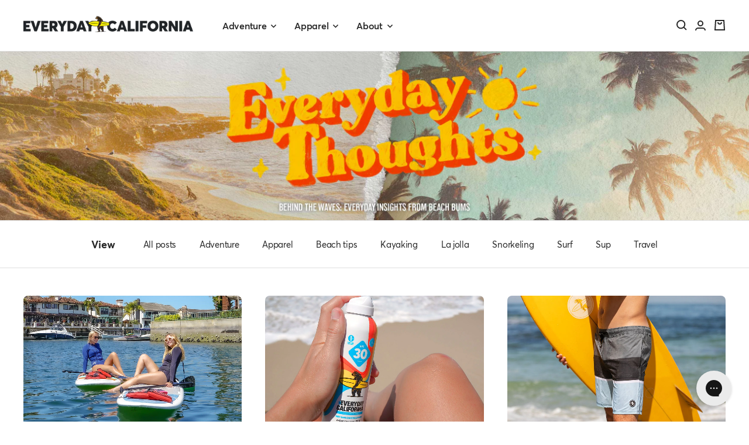

--- FILE ---
content_type: text/html; charset=utf-8
request_url: https://www.everydaycalifornia.com/blogs/everyday-thoughts/tagged/surf-tips
body_size: 71978
content:
<!doctype html><html class="no-js" lang="en" dir="ltr" >
  <head>


    
    
    <meta charset="utf-8">
    <meta
      name="viewport"
      content="width=device-width, initial-scale=1.0, height=device-height, minimum-scale=1.0, maximum-scale=5.0"
    >
    <meta name="theme-color" content="#282828">

    <title>Everyday Thoughts – Surf tips</title>

    

    <link rel="canonical" href="https://www.everydaycalifornia.com/blogs/everyday-thoughts/tagged/surf-tips"><link rel="shortcut icon" href="//www.everydaycalifornia.com/cdn/shop/files/FAVICON_COLOR_d18efa11-718e-47e7-a203-aa701ad7641e_96x96.png?v=1753463352" type="image/png"><link rel="preconnect" href="https://cdn.shopify.com">
    
    <link href="//www.everydaycalifornia.com/cdn/shop/files/averta-regular-webfont.woff2?v=18312323236825922416" as="font" type="font/woff2" crossorigin="anonymous" rel="preload">
    <link href="//www.everydaycalifornia.com/cdn/shop/files/averta-semibold-webfont.woff2?v=431040738118554734" as="font" type="font/woff2" crossorigin="anonymous" rel="preload">
    <link href="//www.everydaycalifornia.com/cdn/shop/files/averta-bold-webfont.woff2?v=16222647181642706201" as="font" type="font/woff2" crossorigin="anonymous" rel="preload">
    <link href="//www.everydaycalifornia.com/cdn/shop/files/averta-extrabold-webfont.woff2?v=3001694026159525384" as="font" type="font/woff2" crossorigin="anonymous" rel="preload">

    
    <!-- <link rel="dns-prefetch" href="https://productreviews.shopifycdn.com"> -->
    <link rel="dns-prefetch" href="https://www.google-analytics.com">

    

    <style>
      @font-face {
        font-family: "Averta";
        src: url(//www.everydaycalifornia.com/cdn/shop/files/averta-regular-webfont.woff2?v=18312323236825922416) format("woff2");
        font-weight: 400;
        font-style: normal;
        font-display: swap;
      }
      @font-face {
        font-family: "Averta";
        /* src: url("https://cdn.shopify.com/s/files/1/0524/5225/files/averta-semibold-webfont.woff2") format("woff2"); */
        src: url(//www.everydaycalifornia.com/cdn/shop/files/averta-semibold-webfont.woff2?v=431040738118554734) format("woff2");
        font-weight: 600;
        font-style: normal;
        font-display: swap;
      }
      @font-face {
        font-family: "Averta";
        /* src: url("https://cdn.shopify.com/s/files/1/0524/5225/files/averta-bold-webfont.woff2") format("woff2"); */
        src: url(//www.everydaycalifornia.com/cdn/shop/files/averta-bold-webfont.woff2?v=16222647181642706201) format("woff2");
        font-weight: 700;
        font-style: normal;
        font-display: swap;
      }
      @font-face {
        font-family: "Averta";
        /* src: url("https://cdn.shopify.com/s/files/1/0524/5225/files/averta-extrabold-webfont.woff2") format("woff2"); */
        src: url(//www.everydaycalifornia.com/cdn/shop/files/averta-extrabold-webfont.woff2?v=3001694026159525384) format("woff2");
        font-weight: 800;
        font-style: normal;
        font-display: swap;
      }
    </style><link href="//www.everydaycalifornia.com/cdn/shop/t/142/assets/theme.css?v=107875504943045506361767121534" rel="stylesheet" type="text/css" media="all" />

    <link href="//www.everydaycalifornia.com/cdn/shop/t/142/assets/custom.css?v=99266736031822432921767121534" rel="stylesheet" type="text/css" media="all" />
    <link href="//www.everydaycalifornia.com/cdn/shop/t/142/assets/vendor.js?v=32730116901314035961754414248" as="script" rel="preload">
    <link href="//www.everydaycalifornia.com/cdn/shop/t/142/assets/theme.js?v=39358106735986722381754414247" as="script" rel="preload">
    <link href="//www.everydaycalifornia.com/cdn/shop/t/142/assets/custom.js?v=114180372315977744721754414239" as="script" rel="preload">


<meta name="author" content="Everyday California">
<meta property="og:url" content="https://www.everydaycalifornia.com/blogs/everyday-thoughts/tagged/surf-tips">
<meta property="og:site_name" content="Everyday California">


  <meta property="og:type" content="article">
  <meta property="og:title" content="Everyday Thoughts">
  
    
    
    
      <meta property="og:image" content="http://www.everydaycalifornia.com/cdn/shop/articles/Huntington_Harbour_and_La_Jolla_Ocean_Adventures_600x.jpg?v=1750133002">
      <meta property="og:image:secure_url" content="https://www.everydaycalifornia.com/cdn/shop/articles/Huntington_Harbour_and_La_Jolla_Ocean_Adventures_600x.jpg?v=1750133002">
    
  





<meta name="twitter:card" content="summary">

    



    <link rel="preload" href="//www.everydaycalifornia.com/cdn/fonts/montserrat/montserrat_n7.3c434e22befd5c18a6b4afadb1e3d77c128c7939.woff2" as="font" type="font/woff2" crossorigin><link rel="preload" href="//www.everydaycalifornia.com/cdn/fonts/montserrat/montserrat_n4.81949fa0ac9fd2021e16436151e8eaa539321637.woff2" as="font" type="font/woff2" crossorigin><style>
  /* Typography (heading) */
  @font-face {
  font-family: Montserrat;
  font-weight: 700;
  font-style: normal;
  font-display: swap;
  src: url("//www.everydaycalifornia.com/cdn/fonts/montserrat/montserrat_n7.3c434e22befd5c18a6b4afadb1e3d77c128c7939.woff2") format("woff2"),
       url("//www.everydaycalifornia.com/cdn/fonts/montserrat/montserrat_n7.5d9fa6e2cae713c8fb539a9876489d86207fe957.woff") format("woff");
}

@font-face {
  font-family: Montserrat;
  font-weight: 700;
  font-style: italic;
  font-display: swap;
  src: url("//www.everydaycalifornia.com/cdn/fonts/montserrat/montserrat_i7.a0d4a463df4f146567d871890ffb3c80408e7732.woff2") format("woff2"),
       url("//www.everydaycalifornia.com/cdn/fonts/montserrat/montserrat_i7.f6ec9f2a0681acc6f8152c40921d2a4d2e1a2c78.woff") format("woff");
}

/* Typography (body) */
  @font-face {
  font-family: Montserrat;
  font-weight: 400;
  font-style: normal;
  font-display: swap;
  src: url("//www.everydaycalifornia.com/cdn/fonts/montserrat/montserrat_n4.81949fa0ac9fd2021e16436151e8eaa539321637.woff2") format("woff2"),
       url("//www.everydaycalifornia.com/cdn/fonts/montserrat/montserrat_n4.a6c632ca7b62da89c3594789ba828388aac693fe.woff") format("woff");
}

@font-face {
  font-family: Montserrat;
  font-weight: 400;
  font-style: italic;
  font-display: swap;
  src: url("//www.everydaycalifornia.com/cdn/fonts/montserrat/montserrat_i4.5a4ea298b4789e064f62a29aafc18d41f09ae59b.woff2") format("woff2"),
       url("//www.everydaycalifornia.com/cdn/fonts/montserrat/montserrat_i4.072b5869c5e0ed5b9d2021e4c2af132e16681ad2.woff") format("woff");
}

@font-face {
  font-family: Montserrat;
  font-weight: 600;
  font-style: normal;
  font-display: swap;
  src: url("//www.everydaycalifornia.com/cdn/fonts/montserrat/montserrat_n6.1326b3e84230700ef15b3a29fb520639977513e0.woff2") format("woff2"),
       url("//www.everydaycalifornia.com/cdn/fonts/montserrat/montserrat_n6.652f051080eb14192330daceed8cd53dfdc5ead9.woff") format("woff");
}

@font-face {
  font-family: Montserrat;
  font-weight: 600;
  font-style: italic;
  font-display: swap;
  src: url("//www.everydaycalifornia.com/cdn/fonts/montserrat/montserrat_i6.e90155dd2f004112a61c0322d66d1f59dadfa84b.woff2") format("woff2"),
       url("//www.everydaycalifornia.com/cdn/fonts/montserrat/montserrat_i6.41470518d8e9d7f1bcdd29a447c2397e5393943f.woff") format("woff");
}

:root {--heading-color: 40, 40, 40;
    --text-color: 40, 40, 40;
    --background: 255, 255, 255;
    --secondary-background: 245, 245, 245;
    --border-color: 223, 223, 223;
    --border-color-darker: 169, 169, 169;
    --success-color: 46, 158, 123;
    --success-background: 213, 236, 229;
    --error-color: 222, 42, 42;
    --error-background: 253, 240, 240;
    --primary-button-background: 248, 147, 86;
    --primary-button-text-color: 255, 255, 255;
    --secondary-button-background: 255, 255, 255;
    --secondary-button-text-color: 40, 40, 40;
    --product-star-rating: 40, 40, 40;
    --product-on-sale-accent: 255, 86, 86;
    --product-sold-out-accent: 246, 246, 246;
    --product-custom-label-background: 33, 132, 205;
    --product-custom-label-text-color: 255, 255, 255;
    --product-custom-label-2-background: 46, 158, 123;
    --product-custom-label-2-text-color: 255, 255, 255;
    --product-low-stock-text-color: 255, 86, 86;
    --product-in-stock-text-color: 46, 158, 123;
    --loading-bar-background: 40, 40, 40;

    /* We duplicate some "base" colors as root colors, which is useful to use on drawer elements or popover without. Those should not be overridden to avoid issues */
    --root-heading-color: 40, 40, 40;
    --root-text-color: 40, 40, 40;
    --root-background: 255, 255, 255;
    --root-border-color: 223, 223, 223;
    --root-primary-button-background: 248, 147, 86;
    --root-primary-button-text-color: 255, 255, 255;

    --base-font-size: 15px;
  
    --heading-font-family: var(--ff-family);
    --heading-font-weight: 700;
    --heading-font-style: normal;
    --heading-text-transform: uppercase;
    --text-font-family: Montserrat, sans-serif;
    --text-font-weight: 400;
    --text-font-style: normal;
    --text-font-bold-weight: 700;

    /* Typography (font size) */
    --heading-xxsmall-font-size: 11px;
    --heading-xsmall-font-size: 11px;
    --heading-small-font-size: 12px;
    --heading-large-font-size: 36px;
    --heading-h1-font-size: 36px;
    --heading-h2-font-size: 30px;
    --heading-h3-font-size: 26px;
    --heading-h4-font-size: 24px;
    --heading-h5-font-size: 20px;
    --heading-h6-font-size: 16px;

    /* Control the look and feel of the theme by changing radius of various elements */
    --button-border-radius: 8px;
    --block-border-radius: 16px;
    --block-border-radius-reduced: 8px;
    --color-swatch-border-radius: 100%;

    /* Button size */
    --button-height: 48px;
    --button-small-height: 40px;

    /* Form related */
    --form-input-field-height: 48px;
    --form-input-gap: 16px;
    --form-submit-margin: 24px;

    /* Product listing related variables */
    --product-list-block-spacing: 32px;

    /* Video related */
    --play-button-background: 255, 255, 255;
    --play-button-arrow: 40, 40, 40;

    /* RTL support */
    --transform-logical-flip: 1;
    --transform-origin-start: left;
    --transform-origin-end: right;

    /* Other */
    --zoom-cursor-svg-url: url(//www.everydaycalifornia.com/cdn/shop/t/142/assets/zoom-cursor.svg?v=170612692042106224761754414272);
    --arrow-right-svg-url: url(//www.everydaycalifornia.com/cdn/shop/t/142/assets/arrow-right.svg?v=40046868119262634591754414272);
    --arrow-left-svg-url: url(//www.everydaycalifornia.com/cdn/shop/t/142/assets/arrow-left.svg?v=158856395986752206651754414272);

    /* Some useful variables that we can reuse in our CSS. Some explanation are needed for some of them:
       - container-max-width-minus-gutters: represents the container max width without the edge gutters
       - container-outer-width: considering the screen width, represent all the space outside the container
       - container-outer-margin: same as container-outer-width but get set to 0 inside a container
       - container-inner-width: the effective space inside the container (minus gutters)
       - grid-column-width: represents the width of a single column of the grid
       - vertical-breather: this is a variable that defines the global "spacing" between sections, and inside the section
                            to create some "breath" and minimum spacing
     */
    --container-max-width: 1600px;
    --container-gutter: 16px;
    --container-max-width-minus-gutters: calc(var(--container-max-width) - (var(--container-gutter)) * 2);
    --container-outer-width: max(calc((100vw - var(--container-max-width-minus-gutters)) / 2), var(--container-gutter));
    --container-outer-margin: var(--container-outer-width);
    --container-inner-width: calc(100vw - var(--container-outer-width) * 2);

    --grid-column-count: 10;
    --grid-gap: 24px;
    --grid-column-width: calc((100vw - var(--container-outer-width) * 2 - var(--grid-gap) * (var(--grid-column-count) - 1)) / var(--grid-column-count));

    --vertical-breather: 36px;
    --vertical-breather-tight: 36px;

    /* Shopify related variables */
    --payment-terms-background-color: #ffffff;
  }

  @media screen and (min-width: 741px) {
    :root {
      --container-gutter: 40px;
      --grid-column-count: 20;
      --vertical-breather: 48px;
      --vertical-breather-tight: 48px;

      /* Typography (font size) */
      --heading-xsmall-font-size: 12px;
      --heading-small-font-size: 13px;
      --heading-large-font-size: 52px;
      --heading-h1-font-size: 48px;
      --heading-h2-font-size: 38px;
      --heading-h3-font-size: 32px;
      --heading-h4-font-size: 24px;
      --heading-h5-font-size: 20px;
      --heading-h6-font-size: 18px;

      /* Form related */
      --form-input-field-height: 52px;
      --form-submit-margin: 32px;

      /* Button size */
      --button-height: 52px;
      --button-small-height: 44px;
    }
  }

  @media screen and (min-width: 1200px) {
    :root {
      --vertical-breather: 64px;
      --vertical-breather-tight: 48px;
      --product-list-block-spacing: 48px;

      /* Typography */
      --heading-large-font-size: 64px;
      --heading-h1-font-size: 56px;
      --heading-h2-font-size: 48px;
      --heading-h3-font-size: 36px;
      --heading-h4-font-size: 30px;
      --heading-h5-font-size: 24px;
      --heading-h6-font-size: 18px;
    }
  }

  @media screen and (min-width: 1600px) {
    :root {
      --vertical-breather: 64px;
      --vertical-breather-tight: 48px;
    }
  }
</style>
    <script>
  // This allows to expose several variables to the global scope, to be used in scripts
  window.themeVariables = {
    settings: {
      direction: "ltr",
      pageType: "blog",
      cartCount: 0,
      moneyFormat: "${{amount}}",
      moneyWithCurrencyFormat: "${{amount}} USD",
      showVendor: false,
      discountMode: "percentage",
      currencyCodeEnabled: false,
      cartType: "drawer",
      cartCurrency: "USD",
      mobileZoomFactor: 2.5
    },

    routes: {
      host: "www.everydaycalifornia.com",
      rootUrl: "\/",
      rootUrlWithoutSlash: '',
      cartUrl: "\/cart",
      cartAddUrl: "\/cart\/add",
      cartChangeUrl: "\/cart\/change",
      searchUrl: "\/search",
      predictiveSearchUrl: "\/search\/suggest",
      productRecommendationsUrl: "\/recommendations\/products"
    },

    strings: {
      accessibilityDelete: "Delete",
      accessibilityClose: "Close",
      collectionSoldOut: "Sold out",
      collectionDiscount: "Save @savings@",
      productSalePrice: "Sale price",
      productRegularPrice: "Regular price",
      productFormUnavailable: "Unavailable",
      productFormSoldOut: "Sold out",
      productFormPreOrder: "Pre-order",
      productFormAddToCart: "Add to cart",
      searchNoResults: "No results could be found.",
      searchNewSearch: "New search",
      searchProducts: "Products",
      searchArticles: "Journal",
      searchPages: "Pages",
      searchCollections: "Collections",
      cartViewCart: "View cart",
      cartItemAdded: "Item added to your cart!",
      cartItemAddedShort: "Added to your cart!",
      cartAddOrderNote: "Add order note",
      cartEditOrderNote: "Edit order note",
      shippingEstimatorNoResults: "Sorry, we do not ship to your address.",
      shippingEstimatorOneResult: "There is one shipping rate for your address:",
      shippingEstimatorMultipleResults: "There are several shipping rates for your address:",
      shippingEstimatorError: "One or more error occurred while retrieving shipping rates:"
    },

    libs: {
      flickity: "\/\/www.everydaycalifornia.com\/cdn\/shop\/t\/142\/assets\/flickity.js?v=72908544024224823791754414240",
      photoswipe: "\/\/www.everydaycalifornia.com\/cdn\/shop\/t\/142\/assets\/photoswipe.js?v=132268647426145925301754414244",
      qrCode: "\/\/www.everydaycalifornia.com\/cdn\/shopifycloud\/storefront\/assets\/themes_support\/vendor\/qrcode-3f2b403b.js"
    },

    breakpoints: {
      phone: 'screen and (max-width: 740px)',
      tablet: 'screen and (min-width: 741px) and (max-width: 999px)',
      tabletAndUp: 'screen and (min-width: 741px)',
      pocket: 'screen and (max-width: 999px)',
      lap: 'screen and (min-width: 1000px) and (max-width: 1199px)',
      lapAndUp: 'screen and (min-width: 1000px)',
      desktop: 'screen and (min-width: 1200px)',
      wide: 'screen and (min-width: 1400px)'
    }
  };

  window.addEventListener('pageshow', async () => {
    const cartContent = await (await fetch(`${window.themeVariables.routes.cartUrl}.js`, {cache: 'reload'})).json();
    document.documentElement.dispatchEvent(new CustomEvent('cart:refresh', {detail: {cart: cartContent}}));
  });

  if ('noModule' in HTMLScriptElement.prototype) {
    // Old browsers (like IE) that does not support module will be considered as if not executing JS at all
    document.documentElement.className = document.documentElement.className.replace('no-js', 'js');

    requestAnimationFrame(() => {
      const viewportHeight = (window.visualViewport ? window.visualViewport.height : document.documentElement.clientHeight);
      document.documentElement.style.setProperty('--window-height',viewportHeight + 'px');
    });
  }</script>

    <link href="//www.everydaycalifornia.com/cdn/shop/t/142/assets/theme.css?v=107875504943045506361767121534" rel="stylesheet" type="text/css" media="all" />

    <link href="//www.everydaycalifornia.com/cdn/shop/t/142/assets/custom.css?v=99266736031822432921767121534" rel="stylesheet" type="text/css" media="all" />

    <script src="//www.everydaycalifornia.com/cdn/shop/t/142/assets/vendor.js?v=32730116901314035961754414248" defer></script>
    <script src="//www.everydaycalifornia.com/cdn/shop/t/142/assets/theme.js?v=39358106735986722381754414247" defer></script>
    <script src="//www.everydaycalifornia.com/cdn/shop/t/142/assets/custom.js?v=114180372315977744721754414239" defer></script>

    <script>window.performance && window.performance.mark && window.performance.mark('shopify.content_for_header.start');</script><meta name="google-site-verification" content="QEPdVT4jncMuRjsyd93ur-NSH-PQzDtPeYmzwd9uiKc">
<meta id="shopify-digital-wallet" name="shopify-digital-wallet" content="/5245225/digital_wallets/dialog">
<meta name="shopify-checkout-api-token" content="c277ed14a7e0403ac09776b42d435661">
<meta id="in-context-paypal-metadata" data-shop-id="5245225" data-venmo-supported="false" data-environment="production" data-locale="en_US" data-paypal-v4="true" data-currency="USD">
<link rel="alternate" type="application/atom+xml" title="Feed" href="/blogs/everyday-thoughts/tagged/surf-tips.atom" />
<link rel="next" href="/blogs/everyday-thoughts/tagged/surf-tips?page=2">
<link rel="alternate" hreflang="x-default" href="https://www.everydaycalifornia.com/blogs/everyday-thoughts/tagged/surf-tips">
<link rel="alternate" hreflang="en-US" href="https://www.everydaycalifornia.com/blogs/everyday-thoughts/tagged/surf-tips">
<link rel="alternate" hreflang="es-US" href="https://www.everydaycalifornia.com/es/blogs/everyday-thoughts/tagged/surf-tips">
<script async="async" src="/checkouts/internal/preloads.js?locale=en-US"></script>
<link rel="preconnect" href="https://shop.app" crossorigin="anonymous">
<script async="async" src="https://shop.app/checkouts/internal/preloads.js?locale=en-US&shop_id=5245225" crossorigin="anonymous"></script>
<script id="apple-pay-shop-capabilities" type="application/json">{"shopId":5245225,"countryCode":"US","currencyCode":"USD","merchantCapabilities":["supports3DS"],"merchantId":"gid:\/\/shopify\/Shop\/5245225","merchantName":"Everyday California","requiredBillingContactFields":["postalAddress","email"],"requiredShippingContactFields":["postalAddress","email"],"shippingType":"shipping","supportedNetworks":["visa","masterCard","amex","discover","elo","jcb"],"total":{"type":"pending","label":"Everyday California","amount":"1.00"},"shopifyPaymentsEnabled":true,"supportsSubscriptions":true}</script>
<script id="shopify-features" type="application/json">{"accessToken":"c277ed14a7e0403ac09776b42d435661","betas":["rich-media-storefront-analytics"],"domain":"www.everydaycalifornia.com","predictiveSearch":true,"shopId":5245225,"locale":"en"}</script>
<script>var Shopify = Shopify || {};
Shopify.shop = "everyday-california.myshopify.com";
Shopify.locale = "en";
Shopify.currency = {"active":"USD","rate":"1.0"};
Shopify.country = "US";
Shopify.theme = {"name":"[LIVE] Shopify Dev Huntington Beach","id":136974532726,"schema_name":"Focal","schema_version":"10.0.0","theme_store_id":null,"role":"main"};
Shopify.theme.handle = "null";
Shopify.theme.style = {"id":null,"handle":null};
Shopify.cdnHost = "www.everydaycalifornia.com/cdn";
Shopify.routes = Shopify.routes || {};
Shopify.routes.root = "/";</script>
<script type="module">!function(o){(o.Shopify=o.Shopify||{}).modules=!0}(window);</script>
<script>!function(o){function n(){var o=[];function n(){o.push(Array.prototype.slice.apply(arguments))}return n.q=o,n}var t=o.Shopify=o.Shopify||{};t.loadFeatures=n(),t.autoloadFeatures=n()}(window);</script>
<script>
  window.ShopifyPay = window.ShopifyPay || {};
  window.ShopifyPay.apiHost = "shop.app\/pay";
  window.ShopifyPay.redirectState = null;
</script>
<script id="shop-js-analytics" type="application/json">{"pageType":"blog"}</script>
<script defer="defer" async type="module" src="//www.everydaycalifornia.com/cdn/shopifycloud/shop-js/modules/v2/client.init-shop-cart-sync_BdyHc3Nr.en.esm.js"></script>
<script defer="defer" async type="module" src="//www.everydaycalifornia.com/cdn/shopifycloud/shop-js/modules/v2/chunk.common_Daul8nwZ.esm.js"></script>
<script type="module">
  await import("//www.everydaycalifornia.com/cdn/shopifycloud/shop-js/modules/v2/client.init-shop-cart-sync_BdyHc3Nr.en.esm.js");
await import("//www.everydaycalifornia.com/cdn/shopifycloud/shop-js/modules/v2/chunk.common_Daul8nwZ.esm.js");

  window.Shopify.SignInWithShop?.initShopCartSync?.({"fedCMEnabled":true,"windoidEnabled":true});

</script>
<script>
  window.Shopify = window.Shopify || {};
  if (!window.Shopify.featureAssets) window.Shopify.featureAssets = {};
  window.Shopify.featureAssets['shop-js'] = {"shop-cart-sync":["modules/v2/client.shop-cart-sync_QYOiDySF.en.esm.js","modules/v2/chunk.common_Daul8nwZ.esm.js"],"init-fed-cm":["modules/v2/client.init-fed-cm_DchLp9rc.en.esm.js","modules/v2/chunk.common_Daul8nwZ.esm.js"],"shop-button":["modules/v2/client.shop-button_OV7bAJc5.en.esm.js","modules/v2/chunk.common_Daul8nwZ.esm.js"],"init-windoid":["modules/v2/client.init-windoid_DwxFKQ8e.en.esm.js","modules/v2/chunk.common_Daul8nwZ.esm.js"],"shop-cash-offers":["modules/v2/client.shop-cash-offers_DWtL6Bq3.en.esm.js","modules/v2/chunk.common_Daul8nwZ.esm.js","modules/v2/chunk.modal_CQq8HTM6.esm.js"],"shop-toast-manager":["modules/v2/client.shop-toast-manager_CX9r1SjA.en.esm.js","modules/v2/chunk.common_Daul8nwZ.esm.js"],"init-shop-email-lookup-coordinator":["modules/v2/client.init-shop-email-lookup-coordinator_UhKnw74l.en.esm.js","modules/v2/chunk.common_Daul8nwZ.esm.js"],"pay-button":["modules/v2/client.pay-button_DzxNnLDY.en.esm.js","modules/v2/chunk.common_Daul8nwZ.esm.js"],"avatar":["modules/v2/client.avatar_BTnouDA3.en.esm.js"],"init-shop-cart-sync":["modules/v2/client.init-shop-cart-sync_BdyHc3Nr.en.esm.js","modules/v2/chunk.common_Daul8nwZ.esm.js"],"shop-login-button":["modules/v2/client.shop-login-button_D8B466_1.en.esm.js","modules/v2/chunk.common_Daul8nwZ.esm.js","modules/v2/chunk.modal_CQq8HTM6.esm.js"],"init-customer-accounts-sign-up":["modules/v2/client.init-customer-accounts-sign-up_C8fpPm4i.en.esm.js","modules/v2/client.shop-login-button_D8B466_1.en.esm.js","modules/v2/chunk.common_Daul8nwZ.esm.js","modules/v2/chunk.modal_CQq8HTM6.esm.js"],"init-shop-for-new-customer-accounts":["modules/v2/client.init-shop-for-new-customer-accounts_CVTO0Ztu.en.esm.js","modules/v2/client.shop-login-button_D8B466_1.en.esm.js","modules/v2/chunk.common_Daul8nwZ.esm.js","modules/v2/chunk.modal_CQq8HTM6.esm.js"],"init-customer-accounts":["modules/v2/client.init-customer-accounts_dRgKMfrE.en.esm.js","modules/v2/client.shop-login-button_D8B466_1.en.esm.js","modules/v2/chunk.common_Daul8nwZ.esm.js","modules/v2/chunk.modal_CQq8HTM6.esm.js"],"shop-follow-button":["modules/v2/client.shop-follow-button_CkZpjEct.en.esm.js","modules/v2/chunk.common_Daul8nwZ.esm.js","modules/v2/chunk.modal_CQq8HTM6.esm.js"],"lead-capture":["modules/v2/client.lead-capture_BntHBhfp.en.esm.js","modules/v2/chunk.common_Daul8nwZ.esm.js","modules/v2/chunk.modal_CQq8HTM6.esm.js"],"checkout-modal":["modules/v2/client.checkout-modal_CfxcYbTm.en.esm.js","modules/v2/chunk.common_Daul8nwZ.esm.js","modules/v2/chunk.modal_CQq8HTM6.esm.js"],"shop-login":["modules/v2/client.shop-login_Da4GZ2H6.en.esm.js","modules/v2/chunk.common_Daul8nwZ.esm.js","modules/v2/chunk.modal_CQq8HTM6.esm.js"],"payment-terms":["modules/v2/client.payment-terms_MV4M3zvL.en.esm.js","modules/v2/chunk.common_Daul8nwZ.esm.js","modules/v2/chunk.modal_CQq8HTM6.esm.js"]};
</script>
<script>(function() {
  var isLoaded = false;
  function asyncLoad() {
    if (isLoaded) return;
    isLoaded = true;
    var urls = ["https:\/\/app.kiwisizing.com\/web\/js\/dist\/kiwiSizing\/plugin\/SizingPlugin.prod.js?v=330\u0026shop=everyday-california.myshopify.com","https:\/\/cdn.rebuyengine.com\/onsite\/js\/rebuy.js?shop=everyday-california.myshopify.com"];
    for (var i = 0; i < urls.length; i++) {
      var s = document.createElement('script');
      s.type = 'text/javascript';
      s.async = true;
      s.src = urls[i];
      var x = document.getElementsByTagName('script')[0];
      x.parentNode.insertBefore(s, x);
    }
  };
  if(window.attachEvent) {
    window.attachEvent('onload', asyncLoad);
  } else {
    window.addEventListener('load', asyncLoad, false);
  }
})();</script>
<script id="__st">var __st={"a":5245225,"offset":-28800,"reqid":"92eb3166-5c5d-458d-9294-66c698976a1a-1769008135","pageurl":"www.everydaycalifornia.com\/blogs\/everyday-thoughts\/tagged\/surf-tips","s":"blogs-28983722102","u":"d75245f517c3","p":"blog","rtyp":"blog","rid":28983722102};</script>
<script>window.ShopifyPaypalV4VisibilityTracking = true;</script>
<script id="captcha-bootstrap">!function(){'use strict';const t='contact',e='account',n='new_comment',o=[[t,t],['blogs',n],['comments',n],[t,'customer']],c=[[e,'customer_login'],[e,'guest_login'],[e,'recover_customer_password'],[e,'create_customer']],r=t=>t.map((([t,e])=>`form[action*='/${t}']:not([data-nocaptcha='true']) input[name='form_type'][value='${e}']`)).join(','),a=t=>()=>t?[...document.querySelectorAll(t)].map((t=>t.form)):[];function s(){const t=[...o],e=r(t);return a(e)}const i='password',u='form_key',d=['recaptcha-v3-token','g-recaptcha-response','h-captcha-response',i],f=()=>{try{return window.sessionStorage}catch{return}},m='__shopify_v',_=t=>t.elements[u];function p(t,e,n=!1){try{const o=window.sessionStorage,c=JSON.parse(o.getItem(e)),{data:r}=function(t){const{data:e,action:n}=t;return t[m]||n?{data:e,action:n}:{data:t,action:n}}(c);for(const[e,n]of Object.entries(r))t.elements[e]&&(t.elements[e].value=n);n&&o.removeItem(e)}catch(o){console.error('form repopulation failed',{error:o})}}const l='form_type',E='cptcha';function T(t){t.dataset[E]=!0}const w=window,h=w.document,L='Shopify',v='ce_forms',y='captcha';let A=!1;((t,e)=>{const n=(g='f06e6c50-85a8-45c8-87d0-21a2b65856fe',I='https://cdn.shopify.com/shopifycloud/storefront-forms-hcaptcha/ce_storefront_forms_captcha_hcaptcha.v1.5.2.iife.js',D={infoText:'Protected by hCaptcha',privacyText:'Privacy',termsText:'Terms'},(t,e,n)=>{const o=w[L][v],c=o.bindForm;if(c)return c(t,g,e,D).then(n);var r;o.q.push([[t,g,e,D],n]),r=I,A||(h.body.append(Object.assign(h.createElement('script'),{id:'captcha-provider',async:!0,src:r})),A=!0)});var g,I,D;w[L]=w[L]||{},w[L][v]=w[L][v]||{},w[L][v].q=[],w[L][y]=w[L][y]||{},w[L][y].protect=function(t,e){n(t,void 0,e),T(t)},Object.freeze(w[L][y]),function(t,e,n,w,h,L){const[v,y,A,g]=function(t,e,n){const i=e?o:[],u=t?c:[],d=[...i,...u],f=r(d),m=r(i),_=r(d.filter((([t,e])=>n.includes(e))));return[a(f),a(m),a(_),s()]}(w,h,L),I=t=>{const e=t.target;return e instanceof HTMLFormElement?e:e&&e.form},D=t=>v().includes(t);t.addEventListener('submit',(t=>{const e=I(t);if(!e)return;const n=D(e)&&!e.dataset.hcaptchaBound&&!e.dataset.recaptchaBound,o=_(e),c=g().includes(e)&&(!o||!o.value);(n||c)&&t.preventDefault(),c&&!n&&(function(t){try{if(!f())return;!function(t){const e=f();if(!e)return;const n=_(t);if(!n)return;const o=n.value;o&&e.removeItem(o)}(t);const e=Array.from(Array(32),(()=>Math.random().toString(36)[2])).join('');!function(t,e){_(t)||t.append(Object.assign(document.createElement('input'),{type:'hidden',name:u})),t.elements[u].value=e}(t,e),function(t,e){const n=f();if(!n)return;const o=[...t.querySelectorAll(`input[type='${i}']`)].map((({name:t})=>t)),c=[...d,...o],r={};for(const[a,s]of new FormData(t).entries())c.includes(a)||(r[a]=s);n.setItem(e,JSON.stringify({[m]:1,action:t.action,data:r}))}(t,e)}catch(e){console.error('failed to persist form',e)}}(e),e.submit())}));const S=(t,e)=>{t&&!t.dataset[E]&&(n(t,e.some((e=>e===t))),T(t))};for(const o of['focusin','change'])t.addEventListener(o,(t=>{const e=I(t);D(e)&&S(e,y())}));const B=e.get('form_key'),M=e.get(l),P=B&&M;t.addEventListener('DOMContentLoaded',(()=>{const t=y();if(P)for(const e of t)e.elements[l].value===M&&p(e,B);[...new Set([...A(),...v().filter((t=>'true'===t.dataset.shopifyCaptcha))])].forEach((e=>S(e,t)))}))}(h,new URLSearchParams(w.location.search),n,t,e,['guest_login'])})(!0,!0)}();</script>
<script integrity="sha256-4kQ18oKyAcykRKYeNunJcIwy7WH5gtpwJnB7kiuLZ1E=" data-source-attribution="shopify.loadfeatures" defer="defer" src="//www.everydaycalifornia.com/cdn/shopifycloud/storefront/assets/storefront/load_feature-a0a9edcb.js" crossorigin="anonymous"></script>
<script crossorigin="anonymous" defer="defer" src="//www.everydaycalifornia.com/cdn/shopifycloud/storefront/assets/shopify_pay/storefront-65b4c6d7.js?v=20250812"></script>
<script data-source-attribution="shopify.dynamic_checkout.dynamic.init">var Shopify=Shopify||{};Shopify.PaymentButton=Shopify.PaymentButton||{isStorefrontPortableWallets:!0,init:function(){window.Shopify.PaymentButton.init=function(){};var t=document.createElement("script");t.src="https://www.everydaycalifornia.com/cdn/shopifycloud/portable-wallets/latest/portable-wallets.en.js",t.type="module",document.head.appendChild(t)}};
</script>
<script data-source-attribution="shopify.dynamic_checkout.buyer_consent">
  function portableWalletsHideBuyerConsent(e){var t=document.getElementById("shopify-buyer-consent"),n=document.getElementById("shopify-subscription-policy-button");t&&n&&(t.classList.add("hidden"),t.setAttribute("aria-hidden","true"),n.removeEventListener("click",e))}function portableWalletsShowBuyerConsent(e){var t=document.getElementById("shopify-buyer-consent"),n=document.getElementById("shopify-subscription-policy-button");t&&n&&(t.classList.remove("hidden"),t.removeAttribute("aria-hidden"),n.addEventListener("click",e))}window.Shopify?.PaymentButton&&(window.Shopify.PaymentButton.hideBuyerConsent=portableWalletsHideBuyerConsent,window.Shopify.PaymentButton.showBuyerConsent=portableWalletsShowBuyerConsent);
</script>
<script data-source-attribution="shopify.dynamic_checkout.cart.bootstrap">document.addEventListener("DOMContentLoaded",(function(){function t(){return document.querySelector("shopify-accelerated-checkout-cart, shopify-accelerated-checkout")}if(t())Shopify.PaymentButton.init();else{new MutationObserver((function(e,n){t()&&(Shopify.PaymentButton.init(),n.disconnect())})).observe(document.body,{childList:!0,subtree:!0})}}));
</script>
<link id="shopify-accelerated-checkout-styles" rel="stylesheet" media="screen" href="https://www.everydaycalifornia.com/cdn/shopifycloud/portable-wallets/latest/accelerated-checkout-backwards-compat.css" crossorigin="anonymous">
<style id="shopify-accelerated-checkout-cart">
        #shopify-buyer-consent {
  margin-top: 1em;
  display: inline-block;
  width: 100%;
}

#shopify-buyer-consent.hidden {
  display: none;
}

#shopify-subscription-policy-button {
  background: none;
  border: none;
  padding: 0;
  text-decoration: underline;
  font-size: inherit;
  cursor: pointer;
}

#shopify-subscription-policy-button::before {
  box-shadow: none;
}

      </style>

<script>window.performance && window.performance.mark && window.performance.mark('shopify.content_for_header.end');</script>

    <!-- SEO start -->
    <meta name="google-site-verification" content="sUoQyV5Rb0whSXKvW3tajYhdVCsOF1vIOIoyGKxLQAA">
    <meta name="google-site-verification" content="0waQIwkqgbs3xxXIB1zGfa2D0PTW-GtuP8b7sIjXBbE">

    <!-- SEO noindexed pages -->

    

    <!-- SEO end --> 
      

  
      
  <script id="sg-js-global-vars">
                        sgGlobalVars = {"storeId":"beb6dcdb-72a6-404a-a349-01e5bb9afba3","seenManagerPrompt":false,"storeIsActive":true,"targetInfo":{"cart":{"isAfterElem":false,"isBeforeElem":true,"isInsideElem":false,"customSelector":"form[action=\"/cart\"]","isOn":false,"type":0,"integration":1,"sideCartOn":true,"useCheckoutButton":true},"product":{"useCartButton":true,"isAfterElem":false,"isBeforeElem":true,"isInsideElem":false,"customSelector":"","isOn":true,"type":0,"integration":1},"roundUp":{"isAfterElem":false,"isBeforeElem":true,"isInsideElem":false,"customSelector":"","isOn":false,"useCheckoutButton":true,"integration":0},"addOn":{"isOn":false,"integration":0}},"hideAdditionalScriptPrompt":true,"sgRoundUpId":"32187543584886","sgAddOnIds":null};
                        if(sgGlobalVars) {
                            sgGlobalVars.cart = {"note":null,"attributes":{},"original_total_price":0,"total_price":0,"total_discount":0,"total_weight":0.0,"item_count":0,"items":[],"requires_shipping":false,"currency":"USD","items_subtotal_price":0,"cart_level_discount_applications":[],"checkout_charge_amount":0};
                            sgGlobalVars.currentProduct = null;
                            sgGlobalVars.isAdmin = false;
                        }
                    </script>  
  <!-- BEGIN app block: shopify://apps/gorgias-live-chat-helpdesk/blocks/gorgias/a66db725-7b96-4e3f-916e-6c8e6f87aaaa -->
<script defer data-gorgias-loader-chat src="https://config.gorgias.chat/bundle-loader/shopify/everyday-california.myshopify.com"></script>


<script defer data-gorgias-loader-convert  src="https://content.9gtb.com/loader.js"></script>


<script defer data-gorgias-loader-mailto-replace  src="https://config.gorgias.help/api/contact-forms/replace-mailto-script.js?shopName=everyday-california"></script>


<!-- END app block --><!-- BEGIN app block: shopify://apps/okendo/blocks/theme-settings/bb689e69-ea70-4661-8fb7-ad24a2e23c29 --><!-- BEGIN app snippet: header-metafields -->










    <style data-oke-reviews-version="0.82.1" type="text/css" data-href="https://d3hw6dc1ow8pp2.cloudfront.net/reviews-widget-plus/css/okendo-reviews-styles.9d163ae1.css"></style><style data-oke-reviews-version="0.82.1" type="text/css" data-href="https://d3hw6dc1ow8pp2.cloudfront.net/reviews-widget-plus/css/modules/okendo-star-rating.4cb378a8.css"></style><style data-oke-reviews-version="0.82.1" type="text/css" data-href="https://d3hw6dc1ow8pp2.cloudfront.net/reviews-widget-plus/css/modules/okendo-reviews-keywords.0942444f.css"></style><style data-oke-reviews-version="0.82.1" type="text/css" data-href="https://d3hw6dc1ow8pp2.cloudfront.net/reviews-widget-plus/css/modules/okendo-reviews-summary.a0c9d7d6.css"></style><style type="text/css">.okeReviews[data-oke-container],div.okeReviews{font-size:14px;font-size:var(--oke-text-regular);font-weight:400;font-family:var(--oke-text-fontFamily);line-height:1.6}.okeReviews[data-oke-container] *,.okeReviews[data-oke-container] :after,.okeReviews[data-oke-container] :before,div.okeReviews *,div.okeReviews :after,div.okeReviews :before{box-sizing:border-box}.okeReviews[data-oke-container] h1,.okeReviews[data-oke-container] h2,.okeReviews[data-oke-container] h3,.okeReviews[data-oke-container] h4,.okeReviews[data-oke-container] h5,.okeReviews[data-oke-container] h6,div.okeReviews h1,div.okeReviews h2,div.okeReviews h3,div.okeReviews h4,div.okeReviews h5,div.okeReviews h6{font-size:1em;font-weight:400;line-height:1.4;margin:0}.okeReviews[data-oke-container] ul,div.okeReviews ul{padding:0;margin:0}.okeReviews[data-oke-container] li,div.okeReviews li{list-style-type:none;padding:0}.okeReviews[data-oke-container] p,div.okeReviews p{line-height:1.8;margin:0 0 4px}.okeReviews[data-oke-container] p:last-child,div.okeReviews p:last-child{margin-bottom:0}.okeReviews[data-oke-container] a,div.okeReviews a{text-decoration:none;color:inherit}.okeReviews[data-oke-container] button,div.okeReviews button{border-radius:0;border:0;box-shadow:none;margin:0;width:auto;min-width:auto;padding:0;background-color:transparent;min-height:auto}.okeReviews[data-oke-container] button,.okeReviews[data-oke-container] input,.okeReviews[data-oke-container] select,.okeReviews[data-oke-container] textarea,div.okeReviews button,div.okeReviews input,div.okeReviews select,div.okeReviews textarea{font-family:inherit;font-size:1em}.okeReviews[data-oke-container] label,.okeReviews[data-oke-container] select,div.okeReviews label,div.okeReviews select{display:inline}.okeReviews[data-oke-container] select,div.okeReviews select{width:auto}.okeReviews[data-oke-container] article,.okeReviews[data-oke-container] aside,div.okeReviews article,div.okeReviews aside{margin:0}.okeReviews[data-oke-container] table,div.okeReviews table{background:transparent;border:0;border-collapse:collapse;border-spacing:0;font-family:inherit;font-size:1em;table-layout:auto}.okeReviews[data-oke-container] table td,.okeReviews[data-oke-container] table th,.okeReviews[data-oke-container] table tr,div.okeReviews table td,div.okeReviews table th,div.okeReviews table tr{border:0;font-family:inherit;font-size:1em}.okeReviews[data-oke-container] table td,.okeReviews[data-oke-container] table th,div.okeReviews table td,div.okeReviews table th{background:transparent;font-weight:400;letter-spacing:normal;padding:0;text-align:left;text-transform:none;vertical-align:middle}.okeReviews[data-oke-container] table tr:hover td,.okeReviews[data-oke-container] table tr:hover th,div.okeReviews table tr:hover td,div.okeReviews table tr:hover th{background:transparent}.okeReviews[data-oke-container] fieldset,div.okeReviews fieldset{border:0;padding:0;margin:0;min-width:0}.okeReviews[data-oke-container] img,.okeReviews[data-oke-container] svg,div.okeReviews img,div.okeReviews svg{max-width:none}.okeReviews[data-oke-container] div:empty,div.okeReviews div:empty{display:block}.okeReviews[data-oke-container] .oke-icon:before,div.okeReviews .oke-icon:before{font-family:oke-widget-icons!important;font-style:normal;font-weight:400;font-variant:normal;text-transform:none;line-height:1;-webkit-font-smoothing:antialiased;-moz-osx-font-smoothing:grayscale;color:inherit}.okeReviews[data-oke-container] .oke-icon--select-arrow:before,div.okeReviews .oke-icon--select-arrow:before{content:""}.okeReviews[data-oke-container] .oke-icon--loading:before,div.okeReviews .oke-icon--loading:before{content:""}.okeReviews[data-oke-container] .oke-icon--pencil:before,div.okeReviews .oke-icon--pencil:before{content:""}.okeReviews[data-oke-container] .oke-icon--filter:before,div.okeReviews .oke-icon--filter:before{content:""}.okeReviews[data-oke-container] .oke-icon--play:before,div.okeReviews .oke-icon--play:before{content:""}.okeReviews[data-oke-container] .oke-icon--tick-circle:before,div.okeReviews .oke-icon--tick-circle:before{content:""}.okeReviews[data-oke-container] .oke-icon--chevron-left:before,div.okeReviews .oke-icon--chevron-left:before{content:""}.okeReviews[data-oke-container] .oke-icon--chevron-right:before,div.okeReviews .oke-icon--chevron-right:before{content:""}.okeReviews[data-oke-container] .oke-icon--thumbs-down:before,div.okeReviews .oke-icon--thumbs-down:before{content:""}.okeReviews[data-oke-container] .oke-icon--thumbs-up:before,div.okeReviews .oke-icon--thumbs-up:before{content:""}.okeReviews[data-oke-container] .oke-icon--close:before,div.okeReviews .oke-icon--close:before{content:""}.okeReviews[data-oke-container] .oke-icon--chevron-up:before,div.okeReviews .oke-icon--chevron-up:before{content:""}.okeReviews[data-oke-container] .oke-icon--chevron-down:before,div.okeReviews .oke-icon--chevron-down:before{content:""}.okeReviews[data-oke-container] .oke-icon--star:before,div.okeReviews .oke-icon--star:before{content:""}.okeReviews[data-oke-container] .oke-icon--magnifying-glass:before,div.okeReviews .oke-icon--magnifying-glass:before{content:""}@font-face{font-family:oke-widget-icons;src:url(https://d3hw6dc1ow8pp2.cloudfront.net/reviews-widget-plus/fonts/oke-widget-icons.ttf) format("truetype"),url(https://d3hw6dc1ow8pp2.cloudfront.net/reviews-widget-plus/fonts/oke-widget-icons.woff) format("woff"),url(https://d3hw6dc1ow8pp2.cloudfront.net/reviews-widget-plus/img/oke-widget-icons.bc0d6b0a.svg) format("svg");font-weight:400;font-style:normal;font-display:block}.okeReviews[data-oke-container] .oke-button,div.okeReviews .oke-button{display:inline-block;border-style:solid;border-color:var(--oke-button-borderColor);border-width:var(--oke-button-borderWidth);background-color:var(--oke-button-backgroundColor);line-height:1;padding:12px 24px;margin:0;border-radius:var(--oke-button-borderRadius);color:var(--oke-button-textColor);text-align:center;position:relative;font-weight:var(--oke-button-fontWeight);font-size:var(--oke-button-fontSize);font-family:var(--oke-button-fontFamily);outline:0}.okeReviews[data-oke-container] .oke-button-text,.okeReviews[data-oke-container] .oke-button .oke-icon,div.okeReviews .oke-button-text,div.okeReviews .oke-button .oke-icon{line-height:1}.okeReviews[data-oke-container] .oke-button.oke-is-loading,div.okeReviews .oke-button.oke-is-loading{position:relative}.okeReviews[data-oke-container] .oke-button.oke-is-loading:before,div.okeReviews .oke-button.oke-is-loading:before{font-family:oke-widget-icons!important;font-style:normal;font-weight:400;font-variant:normal;text-transform:none;line-height:1;-webkit-font-smoothing:antialiased;-moz-osx-font-smoothing:grayscale;content:"";color:undefined;font-size:12px;display:inline-block;animation:oke-spin 1s linear infinite;position:absolute;width:12px;height:12px;top:0;left:0;bottom:0;right:0;margin:auto}.okeReviews[data-oke-container] .oke-button.oke-is-loading>*,div.okeReviews .oke-button.oke-is-loading>*{opacity:0}.okeReviews[data-oke-container] .oke-button.oke-is-active,div.okeReviews .oke-button.oke-is-active{background-color:var(--oke-button-backgroundColorActive);color:var(--oke-button-textColorActive);border-color:var(--oke-button-borderColorActive)}.okeReviews[data-oke-container] .oke-button:not(.oke-is-loading),div.okeReviews .oke-button:not(.oke-is-loading){cursor:pointer}.okeReviews[data-oke-container] .oke-button:not(.oke-is-loading):not(.oke-is-active):hover,div.okeReviews .oke-button:not(.oke-is-loading):not(.oke-is-active):hover{background-color:var(--oke-button-backgroundColorHover);color:var(--oke-button-textColorHover);border-color:var(--oke-button-borderColorHover);box-shadow:0 0 0 2px var(--oke-button-backgroundColorHover)}.okeReviews[data-oke-container] .oke-button:not(.oke-is-loading):not(.oke-is-active):active,.okeReviews[data-oke-container] .oke-button:not(.oke-is-loading):not(.oke-is-active):hover:active,div.okeReviews .oke-button:not(.oke-is-loading):not(.oke-is-active):active,div.okeReviews .oke-button:not(.oke-is-loading):not(.oke-is-active):hover:active{background-color:var(--oke-button-backgroundColorActive);color:var(--oke-button-textColorActive);border-color:var(--oke-button-borderColorActive)}.okeReviews[data-oke-container] .oke-title,div.okeReviews .oke-title{font-weight:var(--oke-title-fontWeight);font-size:var(--oke-title-fontSize);font-family:var(--oke-title-fontFamily)}.okeReviews[data-oke-container] .oke-bodyText,div.okeReviews .oke-bodyText{font-weight:var(--oke-bodyText-fontWeight);font-size:var(--oke-bodyText-fontSize);font-family:var(--oke-bodyText-fontFamily)}.okeReviews[data-oke-container] .oke-linkButton,div.okeReviews .oke-linkButton{cursor:pointer;font-weight:700;pointer-events:auto;text-decoration:underline}.okeReviews[data-oke-container] .oke-linkButton:hover,div.okeReviews .oke-linkButton:hover{text-decoration:none}.okeReviews[data-oke-container] .oke-readMore,div.okeReviews .oke-readMore{cursor:pointer;color:inherit;text-decoration:underline}.okeReviews[data-oke-container] .oke-select,div.okeReviews .oke-select{cursor:pointer;background-repeat:no-repeat;background-position-x:100%;background-position-y:50%;border:none;padding:0 24px 0 12px;-moz-appearance:none;appearance:none;color:inherit;-webkit-appearance:none;background-color:transparent;background-image:url("data:image/svg+xml;charset=utf-8,%3Csvg fill='currentColor' xmlns='http://www.w3.org/2000/svg' viewBox='0 0 24 24'%3E%3Cpath d='M7 10l5 5 5-5z'/%3E%3Cpath d='M0 0h24v24H0z' fill='none'/%3E%3C/svg%3E");outline-offset:4px}.okeReviews[data-oke-container] .oke-select:disabled,div.okeReviews .oke-select:disabled{background-color:transparent;background-image:url("data:image/svg+xml;charset=utf-8,%3Csvg fill='%239a9db1' xmlns='http://www.w3.org/2000/svg' viewBox='0 0 24 24'%3E%3Cpath d='M7 10l5 5 5-5z'/%3E%3Cpath d='M0 0h24v24H0z' fill='none'/%3E%3C/svg%3E")}.okeReviews[data-oke-container] .oke-loader,div.okeReviews .oke-loader{position:relative}.okeReviews[data-oke-container] .oke-loader:before,div.okeReviews .oke-loader:before{font-family:oke-widget-icons!important;font-style:normal;font-weight:400;font-variant:normal;text-transform:none;line-height:1;-webkit-font-smoothing:antialiased;-moz-osx-font-smoothing:grayscale;content:"";color:var(--oke-text-secondaryColor);font-size:12px;display:inline-block;animation:oke-spin 1s linear infinite;position:absolute;width:12px;height:12px;top:0;left:0;bottom:0;right:0;margin:auto}.okeReviews[data-oke-container] .oke-a11yText,div.okeReviews .oke-a11yText{border:0;clip:rect(0 0 0 0);height:1px;margin:-1px;overflow:hidden;padding:0;position:absolute;width:1px}.okeReviews[data-oke-container] .oke-hidden,div.okeReviews .oke-hidden{display:none}.okeReviews[data-oke-container] .oke-modal,div.okeReviews .oke-modal{bottom:0;left:0;overflow:auto;position:fixed;right:0;top:0;z-index:2147483647;max-height:100%;background-color:rgba(0,0,0,.5);padding:40px 0 32px}@media only screen and (min-width:1024px){.okeReviews[data-oke-container] .oke-modal,div.okeReviews .oke-modal{display:flex;align-items:center;padding:48px 0}}.okeReviews[data-oke-container] .oke-modal ::-moz-selection,div.okeReviews .oke-modal ::-moz-selection{background-color:rgba(39,45,69,.2)}.okeReviews[data-oke-container] .oke-modal ::selection,div.okeReviews .oke-modal ::selection{background-color:rgba(39,45,69,.2)}.okeReviews[data-oke-container] .oke-modal,.okeReviews[data-oke-container] .oke-modal p,div.okeReviews .oke-modal,div.okeReviews .oke-modal p{color:#272d45}.okeReviews[data-oke-container] .oke-modal-content,div.okeReviews .oke-modal-content{background-color:#fff;margin:auto;position:relative;will-change:transform,opacity;width:calc(100% - 64px)}@media only screen and (min-width:1024px){.okeReviews[data-oke-container] .oke-modal-content,div.okeReviews .oke-modal-content{max-width:1000px}}.okeReviews[data-oke-container] .oke-modal-close,div.okeReviews .oke-modal-close{cursor:pointer;position:absolute;width:32px;height:32px;top:-32px;padding:4px;right:-4px;line-height:1}.okeReviews[data-oke-container] .oke-modal-close:before,div.okeReviews .oke-modal-close:before{font-family:oke-widget-icons!important;font-style:normal;font-weight:400;font-variant:normal;text-transform:none;line-height:1;-webkit-font-smoothing:antialiased;-moz-osx-font-smoothing:grayscale;content:"";color:#fff;font-size:24px;display:inline-block;width:24px;height:24px}.okeReviews[data-oke-container] .oke-modal-overlay,div.okeReviews .oke-modal-overlay{background-color:rgba(43,46,56,.9)}@media only screen and (min-width:1024px){.okeReviews[data-oke-container] .oke-modal--large .oke-modal-content,div.okeReviews .oke-modal--large .oke-modal-content{max-width:1200px}}.okeReviews[data-oke-container] .oke-modal .oke-helpful,.okeReviews[data-oke-container] .oke-modal .oke-helpful-vote-button,.okeReviews[data-oke-container] .oke-modal .oke-reviewContent-date,div.okeReviews .oke-modal .oke-helpful,div.okeReviews .oke-modal .oke-helpful-vote-button,div.okeReviews .oke-modal .oke-reviewContent-date{color:#676986}.oke-modal .okeReviews[data-oke-container].oke-w,.oke-modal div.okeReviews.oke-w{color:#272d45}.okeReviews[data-oke-container] .oke-tag,div.okeReviews .oke-tag{align-items:center;color:#272d45;display:flex;font-size:var(--oke-text-small);font-weight:600;text-align:left;position:relative;z-index:2;background-color:#f4f4f6;padding:4px 6px;border:none;border-radius:4px;gap:6px;line-height:1}.okeReviews[data-oke-container] .oke-tag svg,div.okeReviews .oke-tag svg{fill:currentColor;height:1rem}.okeReviews[data-oke-container] .hooper,div.okeReviews .hooper{height:auto}.okeReviews--left{text-align:left}.okeReviews--right{text-align:right}.okeReviews--center{text-align:center}.okeReviews :not([tabindex="-1"]):focus-visible{outline:5px auto highlight;outline:5px auto -webkit-focus-ring-color}.is-oke-modalOpen{overflow:hidden!important}img.oke-is-error{background-color:var(--oke-shadingColor);background-size:cover;background-position:50% 50%;box-shadow:inset 0 0 0 1px var(--oke-border-color)}@keyframes oke-spin{0%{transform:rotate(0deg)}to{transform:rotate(1turn)}}@keyframes oke-fade-in{0%{opacity:0}to{opacity:1}}
.oke-stars{line-height:1;position:relative;display:inline-block}.oke-stars-background svg{overflow:visible}.oke-stars-foreground{overflow:hidden;position:absolute;top:0;left:0}.oke-sr{display:inline-block;padding-top:var(--oke-starRating-spaceAbove);padding-bottom:var(--oke-starRating-spaceBelow)}.oke-sr .oke-is-clickable{cursor:pointer}.oke-sr--hidden{display:none}.oke-sr-count,.oke-sr-rating,.oke-sr-stars{display:inline-block;vertical-align:middle}.oke-sr-stars{line-height:1;margin-right:8px}.oke-sr-rating{display:none}.oke-sr-count--brackets:before{content:"("}.oke-sr-count--brackets:after{content:")"}
.oke-rk{display:block}.okeReviews[data-oke-container] .oke-reviewsKeywords-heading,div.okeReviews .oke-reviewsKeywords-heading{font-weight:700;margin-bottom:8px}.okeReviews[data-oke-container] .oke-reviewsKeywords-heading-skeleton,div.okeReviews .oke-reviewsKeywords-heading-skeleton{height:calc(var(--oke-button-fontSize) + 4px);width:150px}.okeReviews[data-oke-container] .oke-reviewsKeywords-list,div.okeReviews .oke-reviewsKeywords-list{display:inline-flex;align-items:center;flex-wrap:wrap;gap:4px}.okeReviews[data-oke-container] .oke-reviewsKeywords-list-category,div.okeReviews .oke-reviewsKeywords-list-category{background-color:var(--oke-filter-backgroundColor);color:var(--oke-filter-textColor);border:1px solid var(--oke-filter-borderColor);border-radius:var(--oke-filter-borderRadius);padding:6px 16px;transition:background-color .1s ease-out,border-color .1s ease-out;white-space:nowrap}.okeReviews[data-oke-container] .oke-reviewsKeywords-list-category.oke-is-clickable,div.okeReviews .oke-reviewsKeywords-list-category.oke-is-clickable{cursor:pointer}.okeReviews[data-oke-container] .oke-reviewsKeywords-list-category.oke-is-active,div.okeReviews .oke-reviewsKeywords-list-category.oke-is-active{background-color:var(--oke-filter-backgroundColorActive);color:var(--oke-filter-textColorActive);border-color:var(--oke-filter-borderColorActive)}.okeReviews[data-oke-container] .oke-reviewsKeywords .oke-translateButton,div.okeReviews .oke-reviewsKeywords .oke-translateButton{margin-top:12px}
.oke-rs{display:block}.oke-rs .oke-reviewsSummary.oke-is-preRender .oke-reviewsSummary-summary{-webkit-mask:linear-gradient(180deg,#000 0,#000 40%,transparent 95%,transparent 0) 100% 50%/100% 100% repeat-x;mask:linear-gradient(180deg,#000 0,#000 40%,transparent 95%,transparent 0) 100% 50%/100% 100% repeat-x;max-height:150px}.okeReviews[data-oke-container] .oke-reviewsSummary .oke-tooltip,div.okeReviews .oke-reviewsSummary .oke-tooltip{display:inline-block;font-weight:400}.okeReviews[data-oke-container] .oke-reviewsSummary .oke-tooltip-trigger,div.okeReviews .oke-reviewsSummary .oke-tooltip-trigger{height:15px;width:15px;overflow:hidden;transform:translateY(-10%)}.okeReviews[data-oke-container] .oke-reviewsSummary-heading,div.okeReviews .oke-reviewsSummary-heading{align-items:center;-moz-column-gap:4px;column-gap:4px;display:inline-flex;font-weight:700;margin-bottom:8px}.okeReviews[data-oke-container] .oke-reviewsSummary-heading-skeleton,div.okeReviews .oke-reviewsSummary-heading-skeleton{height:calc(var(--oke-button-fontSize) + 4px);width:150px}.okeReviews[data-oke-container] .oke-reviewsSummary-icon,div.okeReviews .oke-reviewsSummary-icon{fill:currentColor;font-size:14px}.okeReviews[data-oke-container] .oke-reviewsSummary-icon svg,div.okeReviews .oke-reviewsSummary-icon svg{vertical-align:baseline}.okeReviews[data-oke-container] .oke-reviewsSummary-summary.oke-is-truncated,div.okeReviews .oke-reviewsSummary-summary.oke-is-truncated{display:-webkit-box;-webkit-box-orient:vertical;overflow:hidden;text-overflow:ellipsis}</style>

    <script type="application/json" id="oke-reviews-settings">{"subscriberId":"6f29ab3e-4d77-42cf-b7d5-143a8d19dfbe","analyticsSettings":{"isWidgetOnScreenTrackingEnabled":true,"provider":"gtag"},"locale":"en","localeAndVariant":{"code":"en"},"matchCustomerLocale":false,"widgetSettings":{"global":{"dateSettings":{"format":{"type":"relative"}},"hideOkendoBranding":true,"stars":{"backgroundColor":"#E5E5E5","foregroundColor":"#F89356","interspace":5,"shape":{"type":"rounded"},"showBorder":false},"showIncentiveIndicator":false,"searchEnginePaginationEnabled":false,"font":{"fontType":"inherit-from-page"}},"homepageCarousel":{"slidesPerPage":{"large":3,"medium":2},"totalSlides":12,"scrollBehaviour":"slide","style":{"showDates":true,"border":{"color":"#E5E5EB","width":{"value":1,"unit":"px"}},"headingFont":{"hasCustomFontSettings":false},"bodyFont":{"hasCustomFontSettings":false},"arrows":{"color":"#676986","size":{"value":24,"unit":"px"},"enabled":true},"avatar":{"backgroundColor":"#E5E5EB","placeholderTextColor":"#2C3E50","size":{"value":48,"unit":"px"},"enabled":true},"media":{"size":{"value":80,"unit":"px"},"imageGap":{"value":4,"unit":"px"},"enabled":true},"stars":{"height":{"value":18,"unit":"px"}},"productImageSize":{"value":48,"unit":"px"},"layout":{"name":"default","reviewDetailsPosition":"below","showProductName":false,"showAttributeBars":false,"showProductVariantName":false,"showProductDetails":"only-when-grouped"},"highlightColor":"#0E7A82","spaceAbove":{"value":20,"unit":"px"},"text":{"primaryColor":"#2C3E50","fontSizeRegular":{"value":14,"unit":"px"},"fontSizeSmall":{"value":12,"unit":"px"},"secondaryColor":"#676986"},"spaceBelow":{"value":20,"unit":"px"}},"defaultSort":"rating desc","autoPlay":false,"truncation":{"bodyMaxLines":4,"enabled":true,"truncateAll":false}},"mediaCarousel":{"minimumImages":1,"linkText":"Read More","autoPlay":false,"slideSize":"medium","arrowPosition":"outside"},"mediaGrid":{"gridStyleDesktop":{"layout":"default-desktop"},"gridStyleMobile":{"layout":"default-mobile"},"showMoreArrow":{"arrowColor":"#676986","enabled":true,"backgroundColor":"#f4f4f6"},"linkText":"Read More","infiniteScroll":false,"gapSize":{"value":10,"unit":"px"}},"questions":{"initialPageSize":6,"loadMorePageSize":6},"reviewsBadge":{"layout":"large","colorScheme":"dark"},"reviewsTab":{"enabled":false},"reviewsWidget":{"tabs":{"reviews":true,"questions":true},"header":{"columnDistribution":"space-between","verticalAlignment":"center","blocks":[{"columnWidth":"one-third","modules":[{"name":"rating-average","layout":"one-line"},{"name":"rating-breakdown","backgroundColor":"#F4F4F6","shadingColor":"#000000","stretchMode":"contain"}],"textAlignment":"left"},{"columnWidth":"two-thirds","modules":[{"name":"media-carousel","imageGap":{"value":8,"unit":"px"},"imageHeight":{"value":120,"unit":"px"}}],"textAlignment":"left"},{"columnWidth":"full","modules":[{"name":"reviews-summary","heading":"Reviews Summary","maxTextLines":5}],"textAlignment":"left"}]},"style":{"showDates":true,"border":{"color":"#D1D1D2","width":{"value":1,"unit":"px"}},"bodyFont":{"hasCustomFontSettings":false},"headingFont":{"hasCustomFontSettings":false},"filters":{"backgroundColorActive":"#000000","backgroundColor":"#FFFFFF","borderColor":"#000000","borderRadius":{"value":100,"unit":"px"},"borderColorActive":"#000000","textColorActive":"#FFFFFF","textColor":"#282828","searchHighlightColor":"#B2F9E9"},"avatar":{"enabled":false},"stars":{"height":{"value":18,"unit":"px"}},"shadingColor":"#F7F7F8","productImageSize":{"value":48,"unit":"px"},"button":{"backgroundColorActive":"#FFFFFF","borderColorHover":"#D26F28","backgroundColor":"#FFFFFF","borderColor":"#F1873B","backgroundColorHover":"#FFFFFF","textColorHover":"#D26F28","borderRadius":{"value":0,"unit":"px"},"borderWidth":{"value":1,"unit":"px"},"borderColorActive":"#F1873B","textColorActive":"#F1873B","textColor":"#F1873B","font":{"hasCustomFontSettings":false}},"highlightColor":"#282828","spaceAbove":{"value":20,"unit":"px"},"text":{"primaryColor":"#282828","fontSizeRegular":{"value":18,"unit":"px"},"fontSizeLarge":{"value":20,"unit":"px"},"fontSizeSmall":{"value":16,"unit":"px"},"secondaryColor":"#282828"},"spaceBelow":{"value":50,"unit":"px"},"attributeBar":{"style":"default","backgroundColor":"#D3D4DD","shadingColor":"#9A9DB1","markerColor":"#000000"}},"showWhenEmpty":true,"reviews":{"list":{"layout":{"collapseReviewerDetails":true,"columnAmount":4,"name":"default","showAttributeBars":false,"borderStyle":"full","showProductVariantName":false,"showProductDetails":"never"},"loyalty":{"maxInitialAchievements":3},"initialPageSize":5,"replyTruncation":{"bodyMaxLines":4,"enabled":true},"media":{"layout":"hidden"},"truncation":{"bodyMaxLines":5,"truncateAll":false,"enabled":true},"loadMorePageSize":5},"controls":{"filterMode":"closed","freeTextSearchEnabled":true,"writeReviewButtonEnabled":true,"defaultSort":"date desc"}}},"starRatings":{"style":{"spaceAbove":{"value":0,"unit":"px"},"text":{"content":"review-count","style":"number-and-text","brackets":false},"singleStar":false,"height":{"value":18,"unit":"px"},"spaceBelow":{"value":0,"unit":"px"}},"showWhenEmpty":true,"clickBehavior":"scroll-to-id","scrollTargetId":"reviews"}},"features":{"attributeFiltersEnabled":true,"recorderPlusEnabled":true,"recorderQandaPlusEnabled":true,"reviewsKeywordsEnabled":true,"reviewsSummariesEnabled":true}}</script>
            <style id="oke-css-vars">:root{--oke-widget-spaceAbove:20px;--oke-widget-spaceBelow:50px;--oke-starRating-spaceAbove:0;--oke-starRating-spaceBelow:0;--oke-button-backgroundColor:#fff;--oke-button-backgroundColorHover:#fff;--oke-button-backgroundColorActive:#fff;--oke-button-textColor:#f1873b;--oke-button-textColorHover:#d26f28;--oke-button-textColorActive:#f1873b;--oke-button-borderColor:#f1873b;--oke-button-borderColorHover:#d26f28;--oke-button-borderColorActive:#f1873b;--oke-button-borderRadius:0;--oke-button-borderWidth:1px;--oke-button-fontWeight:700;--oke-button-fontSize:var(--oke-text-regular,14px);--oke-button-fontFamily:inherit;--oke-border-color:#d1d1d2;--oke-border-width:1px;--oke-text-primaryColor:#282828;--oke-text-secondaryColor:#282828;--oke-text-small:16px;--oke-text-regular:18px;--oke-text-large:20px;--oke-text-fontFamily:inherit;--oke-avatar-size:undefined;--oke-avatar-backgroundColor:undefined;--oke-avatar-placeholderTextColor:undefined;--oke-highlightColor:#282828;--oke-shadingColor:#f7f7f8;--oke-productImageSize:48px;--oke-attributeBar-shadingColor:#9a9db1;--oke-attributeBar-borderColor:undefined;--oke-attributeBar-backgroundColor:#d3d4dd;--oke-attributeBar-markerColor:#000;--oke-filter-backgroundColor:#fff;--oke-filter-backgroundColorActive:#000;--oke-filter-borderColor:#000;--oke-filter-borderColorActive:#000;--oke-filter-textColor:#282828;--oke-filter-textColorActive:#fff;--oke-filter-borderRadius:100px;--oke-filter-searchHighlightColor:#b2f9e9;--oke-mediaGrid-chevronColor:#676986;--oke-stars-foregroundColor:#f89356;--oke-stars-backgroundColor:#e5e5e5;--oke-stars-borderWidth:0}.oke-w,oke-modal{--oke-title-fontWeight:600;--oke-title-fontSize:var(--oke-text-regular,14px);--oke-title-fontFamily:inherit;--oke-bodyText-fontWeight:400;--oke-bodyText-fontSize:var(--oke-text-regular,14px);--oke-bodyText-fontFamily:inherit}</style>
            <style id="oke-reviews-custom-css">.product-wrap .okeReviews.oke-sr{padding-bottom:9px}div.okeReviews[data-oke-container] .oke-reviewContent-body p,div.okeReviews[data-oke-container] .oke-product-details-title,div.okeReviews[data-oke-container] .oke-product-details-name{color:var(--oke-text-primaryColor)}div.okeReviews[data-oke-container] .oke-reviewContent-body p{line-height:1.6}div.okeReviews[data-oke-container] .oke-avatar-placeholder{color:var(--oke-avatar-placeholderTextColor)}div.okeReviews[data-oke-container] .oke-button:not(.oke-is-loading):not(.oke-is-active):hover{box-shadow:none}div.okeReviews[data-oke-container] .oke-button{font-size:14px;font-family:"avertacy-extrabold",sans-serif;text-transform:uppercase;letter-spacing:1px;height:initial}div.okeReviews[data-oke-container] .oke-is-small .oke-w-reviews-filterToggle{width:100%;margin-bottom:10px}div.okeReviews[data-oke-container] .oke-is-small .oke-w-reviews-writeReview,div.okeReviews[data-oke-container] .oke-is-small .oke-w-writeReview.oke-button{width:100%}div.okeReviews[data-oke-container] .oke-w-reviews-controls{flex-wrap:wrap}div.okeReviews[data-oke-container] .oke-w-reviews-count{padding-right:1em}div.okeReviews[data-oke-container] .oke-select{background-size:15%;margin-bottom:0;min-height:initial;height:initial}div.okeReviews[data-oke-container] .oke-sortSelect-label{font-size:unset;text-transform:none;margin-right:0}div.okeReviews[data-oke-container] .oke-w-filter-clear{height:unset;vertical-align:unset;text-transform:unset}div.okeReviews[data-oke-container] .oke-reviewContent-title{color:var(--oke-text-primaryColor);font-family:"avertacy-extrabold",sans-serif;font-weight:700;line-height:1.5}div.okeReviews[data-oke-container] .oke-helpful-vote-button{height:unset}div.okeReviews[data-oke-container] .oke-helpful-vote-button--positive::before,div.okeReviews[data-oke-container] .oke-helpful-vote-button--negative::before{margin-bottom:0}div.okeReviews[data-oke-container] .oke-helpful-vote-counter{font-weight:400}div.okeReviews[data-oke-container] .oke-qw-question-main-body{font-weight:400}div.oke-reviewsTab{border:1px solid #f1873b;border-radius:0}.okeReviews[data-oke-container] .oke-flag,div.okeReviews .oke-flag{line-height:.8 !important}.oke-w-review-footer{display:none !important}.oke-w-review-side{border-radius:6px !important}div.okeReviews[data-oke-container] .oke-button{border-radius:6px !important;transition:all .2s ease}.okeReviews[data-oke-container] .oke-media,div.okeReviews .oke-media{border-radius:6px}</style>
            <template id="oke-reviews-body-template"><svg id="oke-star-symbols" style="display:none!important" data-oke-id="oke-star-symbols"><symbol id="oke-star-empty" style="overflow:visible;"><path id="star-rounded--empty" fill="var(--oke-stars-backgroundColor)" stroke="var(--oke-stars-borderColor)" stroke-width="var(--oke-stars-borderWidth)" d="M16.6744 7.11837C16.9845 6.8136 17.0731 6.45442 16.9402 6.04082C16.8073 5.62721 16.5193 5.38776 16.0762 5.32245L11.4906 4.66939L9.46364 0.587755C9.26427 0.195916 8.94306 0 8.5 0C8.05694 0 7.73573 0.195916 7.53636 0.587755L5.50938 4.66939L0.923769 5.32245C0.480712 5.38776 0.19273 5.62721 0.0598129 6.04082C-0.0731041 6.45442 0.0155059 6.8136 0.325646 7.11837L3.64855 10.2857L2.85106 14.7918C2.7846 15.2054 2.92859 15.5429 3.28303 15.8041C3.46026 15.9347 3.67071 16 3.91439 16C4.09161 16 4.25775 15.9565 4.41282 15.8694L8.5 13.7469L12.5872 15.8694C12.7422 15.9565 12.9084 16 13.0856 16C13.3293 16 13.5397 15.9347 13.717 15.8041C14.0714 15.5429 14.2154 15.2054 14.1489 14.7918L13.3514 10.2857L16.6744 7.11837Z"/></symbol><symbol id="oke-star-filled" style="overflow:visible;"><path id="star-rounded--filled" fill="var(--oke-stars-foregroundColor)" stroke="var(--oke-stars-borderColor)" stroke-width="var(--oke-stars-borderWidth)" d="M16.6744 7.11837C16.9845 6.8136 17.0731 6.45442 16.9402 6.04082C16.8073 5.62721 16.5193 5.38776 16.0762 5.32245L11.4906 4.66939L9.46364 0.587755C9.26427 0.195916 8.94306 0 8.5 0C8.05694 0 7.73573 0.195916 7.53636 0.587755L5.50938 4.66939L0.923769 5.32245C0.480712 5.38776 0.19273 5.62721 0.0598129 6.04082C-0.0731041 6.45442 0.0155059 6.8136 0.325646 7.11837L3.64855 10.2857L2.85106 14.7918C2.7846 15.2054 2.92859 15.5429 3.28303 15.8041C3.46026 15.9347 3.67071 16 3.91439 16C4.09161 16 4.25775 15.9565 4.41282 15.8694L8.5 13.7469L12.5872 15.8694C12.7422 15.9565 12.9084 16 13.0856 16C13.3293 16 13.5397 15.9347 13.717 15.8041C14.0714 15.5429 14.2154 15.2054 14.1489 14.7918L13.3514 10.2857L16.6744 7.11837Z"/></symbol></svg></template><script>document.addEventListener('readystatechange',() =>{Array.from(document.getElementById('oke-reviews-body-template')?.content.children)?.forEach(function(child){if(!Array.from(document.body.querySelectorAll('[data-oke-id='.concat(child.getAttribute('data-oke-id'),']'))).length){document.body.prepend(child)}})},{once:true});</script>













<!-- END app snippet -->

    <!-- BEGIN app snippet: okendo-reviews-json-ld -->
<!-- END app snippet -->

<!-- BEGIN app snippet: widget-plus-initialisation-script -->




    <script async id="okendo-reviews-script" src="https://d3hw6dc1ow8pp2.cloudfront.net/reviews-widget-plus/js/okendo-reviews.js"></script>

<!-- END app snippet -->


<!-- END app block --><!-- BEGIN app block: shopify://apps/klaviyo-email-marketing-sms/blocks/klaviyo-onsite-embed/2632fe16-c075-4321-a88b-50b567f42507 -->












  <script async src="https://static.klaviyo.com/onsite/js/dN29yC/klaviyo.js?company_id=dN29yC"></script>
  <script>!function(){if(!window.klaviyo){window._klOnsite=window._klOnsite||[];try{window.klaviyo=new Proxy({},{get:function(n,i){return"push"===i?function(){var n;(n=window._klOnsite).push.apply(n,arguments)}:function(){for(var n=arguments.length,o=new Array(n),w=0;w<n;w++)o[w]=arguments[w];var t="function"==typeof o[o.length-1]?o.pop():void 0,e=new Promise((function(n){window._klOnsite.push([i].concat(o,[function(i){t&&t(i),n(i)}]))}));return e}}})}catch(n){window.klaviyo=window.klaviyo||[],window.klaviyo.push=function(){var n;(n=window._klOnsite).push.apply(n,arguments)}}}}();</script>

  




  <script>
    window.klaviyoReviewsProductDesignMode = false
  </script>



  <!-- BEGIN app snippet: customer-hub-data --><script>
  if (!window.customerHub) {
    window.customerHub = {};
  }
  window.customerHub.storefrontRoutes = {
    login: "https://www.everydaycalifornia.com/customer_authentication/redirect?locale=en&region_country=US?return_url=%2F%23k-hub",
    register: "/account/register?return_url=%2F%23k-hub",
    logout: "/account/logout",
    profile: "/account",
    addresses: "/account/addresses",
  };
  
  window.customerHub.userId = null;
  
  window.customerHub.storeDomain = "everyday-california.myshopify.com";

  

  
    window.customerHub.storeLocale = {
        currentLanguage: 'en',
        currentCountry: 'US',
        availableLanguages: [
          
            {
              iso_code: 'en',
              endonym_name: 'English'
            },
          
            {
              iso_code: 'es',
              endonym_name: 'Español'
            }
          
        ],
        availableCountries: [
          
            {
              iso_code: 'AL',
              name: 'Albania',
              currency_code: 'ALL'
            },
          
            {
              iso_code: 'DZ',
              name: 'Algeria',
              currency_code: 'DZD'
            },
          
            {
              iso_code: 'AD',
              name: 'Andorra',
              currency_code: 'EUR'
            },
          
            {
              iso_code: 'AO',
              name: 'Angola',
              currency_code: 'USD'
            },
          
            {
              iso_code: 'AI',
              name: 'Anguilla',
              currency_code: 'XCD'
            },
          
            {
              iso_code: 'AG',
              name: 'Antigua &amp; Barbuda',
              currency_code: 'XCD'
            },
          
            {
              iso_code: 'AR',
              name: 'Argentina',
              currency_code: 'USD'
            },
          
            {
              iso_code: 'AM',
              name: 'Armenia',
              currency_code: 'AMD'
            },
          
            {
              iso_code: 'AW',
              name: 'Aruba',
              currency_code: 'AWG'
            },
          
            {
              iso_code: 'AU',
              name: 'Australia',
              currency_code: 'AUD'
            },
          
            {
              iso_code: 'AT',
              name: 'Austria',
              currency_code: 'EUR'
            },
          
            {
              iso_code: 'AZ',
              name: 'Azerbaijan',
              currency_code: 'AZN'
            },
          
            {
              iso_code: 'BS',
              name: 'Bahamas',
              currency_code: 'BSD'
            },
          
            {
              iso_code: 'BH',
              name: 'Bahrain',
              currency_code: 'USD'
            },
          
            {
              iso_code: 'BD',
              name: 'Bangladesh',
              currency_code: 'BDT'
            },
          
            {
              iso_code: 'BB',
              name: 'Barbados',
              currency_code: 'BBD'
            },
          
            {
              iso_code: 'BE',
              name: 'Belgium',
              currency_code: 'EUR'
            },
          
            {
              iso_code: 'BZ',
              name: 'Belize',
              currency_code: 'BZD'
            },
          
            {
              iso_code: 'BJ',
              name: 'Benin',
              currency_code: 'XOF'
            },
          
            {
              iso_code: 'BM',
              name: 'Bermuda',
              currency_code: 'USD'
            },
          
            {
              iso_code: 'BO',
              name: 'Bolivia',
              currency_code: 'BOB'
            },
          
            {
              iso_code: 'BA',
              name: 'Bosnia &amp; Herzegovina',
              currency_code: 'BAM'
            },
          
            {
              iso_code: 'BW',
              name: 'Botswana',
              currency_code: 'BWP'
            },
          
            {
              iso_code: 'BR',
              name: 'Brazil',
              currency_code: 'USD'
            },
          
            {
              iso_code: 'VG',
              name: 'British Virgin Islands',
              currency_code: 'USD'
            },
          
            {
              iso_code: 'BN',
              name: 'Brunei',
              currency_code: 'BND'
            },
          
            {
              iso_code: 'BG',
              name: 'Bulgaria',
              currency_code: 'EUR'
            },
          
            {
              iso_code: 'BF',
              name: 'Burkina Faso',
              currency_code: 'XOF'
            },
          
            {
              iso_code: 'BI',
              name: 'Burundi',
              currency_code: 'USD'
            },
          
            {
              iso_code: 'KH',
              name: 'Cambodia',
              currency_code: 'KHR'
            },
          
            {
              iso_code: 'CM',
              name: 'Cameroon',
              currency_code: 'XAF'
            },
          
            {
              iso_code: 'CA',
              name: 'Canada',
              currency_code: 'CAD'
            },
          
            {
              iso_code: 'CV',
              name: 'Cape Verde',
              currency_code: 'CVE'
            },
          
            {
              iso_code: 'BQ',
              name: 'Caribbean Netherlands',
              currency_code: 'USD'
            },
          
            {
              iso_code: 'KY',
              name: 'Cayman Islands',
              currency_code: 'KYD'
            },
          
            {
              iso_code: 'TD',
              name: 'Chad',
              currency_code: 'XAF'
            },
          
            {
              iso_code: 'CL',
              name: 'Chile',
              currency_code: 'USD'
            },
          
            {
              iso_code: 'CN',
              name: 'China',
              currency_code: 'CNY'
            },
          
            {
              iso_code: 'CO',
              name: 'Colombia',
              currency_code: 'USD'
            },
          
            {
              iso_code: 'KM',
              name: 'Comoros',
              currency_code: 'KMF'
            },
          
            {
              iso_code: 'CK',
              name: 'Cook Islands',
              currency_code: 'NZD'
            },
          
            {
              iso_code: 'CR',
              name: 'Costa Rica',
              currency_code: 'CRC'
            },
          
            {
              iso_code: 'HR',
              name: 'Croatia',
              currency_code: 'EUR'
            },
          
            {
              iso_code: 'CW',
              name: 'Curaçao',
              currency_code: 'ANG'
            },
          
            {
              iso_code: 'CY',
              name: 'Cyprus',
              currency_code: 'EUR'
            },
          
            {
              iso_code: 'CZ',
              name: 'Czechia',
              currency_code: 'CZK'
            },
          
            {
              iso_code: 'DK',
              name: 'Denmark',
              currency_code: 'DKK'
            },
          
            {
              iso_code: 'DJ',
              name: 'Djibouti',
              currency_code: 'DJF'
            },
          
            {
              iso_code: 'DM',
              name: 'Dominica',
              currency_code: 'XCD'
            },
          
            {
              iso_code: 'DO',
              name: 'Dominican Republic',
              currency_code: 'DOP'
            },
          
            {
              iso_code: 'EC',
              name: 'Ecuador',
              currency_code: 'USD'
            },
          
            {
              iso_code: 'EG',
              name: 'Egypt',
              currency_code: 'EGP'
            },
          
            {
              iso_code: 'SV',
              name: 'El Salvador',
              currency_code: 'USD'
            },
          
            {
              iso_code: 'GQ',
              name: 'Equatorial Guinea',
              currency_code: 'XAF'
            },
          
            {
              iso_code: 'EE',
              name: 'Estonia',
              currency_code: 'EUR'
            },
          
            {
              iso_code: 'SZ',
              name: 'Eswatini',
              currency_code: 'USD'
            },
          
            {
              iso_code: 'ET',
              name: 'Ethiopia',
              currency_code: 'ETB'
            },
          
            {
              iso_code: 'FK',
              name: 'Falkland Islands',
              currency_code: 'FKP'
            },
          
            {
              iso_code: 'FO',
              name: 'Faroe Islands',
              currency_code: 'DKK'
            },
          
            {
              iso_code: 'FJ',
              name: 'Fiji',
              currency_code: 'FJD'
            },
          
            {
              iso_code: 'FI',
              name: 'Finland',
              currency_code: 'EUR'
            },
          
            {
              iso_code: 'FR',
              name: 'France',
              currency_code: 'EUR'
            },
          
            {
              iso_code: 'GF',
              name: 'French Guiana',
              currency_code: 'EUR'
            },
          
            {
              iso_code: 'PF',
              name: 'French Polynesia',
              currency_code: 'XPF'
            },
          
            {
              iso_code: 'GA',
              name: 'Gabon',
              currency_code: 'XOF'
            },
          
            {
              iso_code: 'GM',
              name: 'Gambia',
              currency_code: 'GMD'
            },
          
            {
              iso_code: 'GE',
              name: 'Georgia',
              currency_code: 'USD'
            },
          
            {
              iso_code: 'DE',
              name: 'Germany',
              currency_code: 'EUR'
            },
          
            {
              iso_code: 'GH',
              name: 'Ghana',
              currency_code: 'USD'
            },
          
            {
              iso_code: 'GI',
              name: 'Gibraltar',
              currency_code: 'GBP'
            },
          
            {
              iso_code: 'GR',
              name: 'Greece',
              currency_code: 'EUR'
            },
          
            {
              iso_code: 'GL',
              name: 'Greenland',
              currency_code: 'DKK'
            },
          
            {
              iso_code: 'GD',
              name: 'Grenada',
              currency_code: 'XCD'
            },
          
            {
              iso_code: 'GP',
              name: 'Guadeloupe',
              currency_code: 'EUR'
            },
          
            {
              iso_code: 'GT',
              name: 'Guatemala',
              currency_code: 'GTQ'
            },
          
            {
              iso_code: 'GG',
              name: 'Guernsey',
              currency_code: 'GBP'
            },
          
            {
              iso_code: 'GN',
              name: 'Guinea',
              currency_code: 'GNF'
            },
          
            {
              iso_code: 'GW',
              name: 'Guinea-Bissau',
              currency_code: 'XOF'
            },
          
            {
              iso_code: 'GY',
              name: 'Guyana',
              currency_code: 'GYD'
            },
          
            {
              iso_code: 'HT',
              name: 'Haiti',
              currency_code: 'USD'
            },
          
            {
              iso_code: 'HN',
              name: 'Honduras',
              currency_code: 'HNL'
            },
          
            {
              iso_code: 'HK',
              name: 'Hong Kong SAR',
              currency_code: 'HKD'
            },
          
            {
              iso_code: 'HU',
              name: 'Hungary',
              currency_code: 'HUF'
            },
          
            {
              iso_code: 'IS',
              name: 'Iceland',
              currency_code: 'ISK'
            },
          
            {
              iso_code: 'IN',
              name: 'India',
              currency_code: 'INR'
            },
          
            {
              iso_code: 'ID',
              name: 'Indonesia',
              currency_code: 'IDR'
            },
          
            {
              iso_code: 'IE',
              name: 'Ireland',
              currency_code: 'EUR'
            },
          
            {
              iso_code: 'IL',
              name: 'Israel',
              currency_code: 'ILS'
            },
          
            {
              iso_code: 'IT',
              name: 'Italy',
              currency_code: 'EUR'
            },
          
            {
              iso_code: 'JM',
              name: 'Jamaica',
              currency_code: 'JMD'
            },
          
            {
              iso_code: 'JP',
              name: 'Japan',
              currency_code: 'JPY'
            },
          
            {
              iso_code: 'JE',
              name: 'Jersey',
              currency_code: 'USD'
            },
          
            {
              iso_code: 'JO',
              name: 'Jordan',
              currency_code: 'USD'
            },
          
            {
              iso_code: 'KZ',
              name: 'Kazakhstan',
              currency_code: 'KZT'
            },
          
            {
              iso_code: 'KE',
              name: 'Kenya',
              currency_code: 'KES'
            },
          
            {
              iso_code: 'KI',
              name: 'Kiribati',
              currency_code: 'USD'
            },
          
            {
              iso_code: 'KW',
              name: 'Kuwait',
              currency_code: 'USD'
            },
          
            {
              iso_code: 'KG',
              name: 'Kyrgyzstan',
              currency_code: 'KGS'
            },
          
            {
              iso_code: 'LA',
              name: 'Laos',
              currency_code: 'LAK'
            },
          
            {
              iso_code: 'LV',
              name: 'Latvia',
              currency_code: 'EUR'
            },
          
            {
              iso_code: 'LS',
              name: 'Lesotho',
              currency_code: 'USD'
            },
          
            {
              iso_code: 'LI',
              name: 'Liechtenstein',
              currency_code: 'CHF'
            },
          
            {
              iso_code: 'LT',
              name: 'Lithuania',
              currency_code: 'EUR'
            },
          
            {
              iso_code: 'LU',
              name: 'Luxembourg',
              currency_code: 'EUR'
            },
          
            {
              iso_code: 'MO',
              name: 'Macao SAR',
              currency_code: 'MOP'
            },
          
            {
              iso_code: 'MG',
              name: 'Madagascar',
              currency_code: 'USD'
            },
          
            {
              iso_code: 'MW',
              name: 'Malawi',
              currency_code: 'MWK'
            },
          
            {
              iso_code: 'MY',
              name: 'Malaysia',
              currency_code: 'MYR'
            },
          
            {
              iso_code: 'MV',
              name: 'Maldives',
              currency_code: 'MVR'
            },
          
            {
              iso_code: 'MT',
              name: 'Malta',
              currency_code: 'EUR'
            },
          
            {
              iso_code: 'MQ',
              name: 'Martinique',
              currency_code: 'EUR'
            },
          
            {
              iso_code: 'MR',
              name: 'Mauritania',
              currency_code: 'USD'
            },
          
            {
              iso_code: 'MU',
              name: 'Mauritius',
              currency_code: 'MUR'
            },
          
            {
              iso_code: 'YT',
              name: 'Mayotte',
              currency_code: 'EUR'
            },
          
            {
              iso_code: 'MX',
              name: 'Mexico',
              currency_code: 'USD'
            },
          
            {
              iso_code: 'MD',
              name: 'Moldova',
              currency_code: 'MDL'
            },
          
            {
              iso_code: 'MC',
              name: 'Monaco',
              currency_code: 'EUR'
            },
          
            {
              iso_code: 'MN',
              name: 'Mongolia',
              currency_code: 'MNT'
            },
          
            {
              iso_code: 'ME',
              name: 'Montenegro',
              currency_code: 'EUR'
            },
          
            {
              iso_code: 'MS',
              name: 'Montserrat',
              currency_code: 'XCD'
            },
          
            {
              iso_code: 'MA',
              name: 'Morocco',
              currency_code: 'MAD'
            },
          
            {
              iso_code: 'MZ',
              name: 'Mozambique',
              currency_code: 'USD'
            },
          
            {
              iso_code: 'NA',
              name: 'Namibia',
              currency_code: 'USD'
            },
          
            {
              iso_code: 'NR',
              name: 'Nauru',
              currency_code: 'AUD'
            },
          
            {
              iso_code: 'NP',
              name: 'Nepal',
              currency_code: 'NPR'
            },
          
            {
              iso_code: 'NL',
              name: 'Netherlands',
              currency_code: 'EUR'
            },
          
            {
              iso_code: 'NC',
              name: 'New Caledonia',
              currency_code: 'XPF'
            },
          
            {
              iso_code: 'NZ',
              name: 'New Zealand',
              currency_code: 'NZD'
            },
          
            {
              iso_code: 'NI',
              name: 'Nicaragua',
              currency_code: 'NIO'
            },
          
            {
              iso_code: 'NG',
              name: 'Nigeria',
              currency_code: 'NGN'
            },
          
            {
              iso_code: 'NU',
              name: 'Niue',
              currency_code: 'NZD'
            },
          
            {
              iso_code: 'MK',
              name: 'North Macedonia',
              currency_code: 'USD'
            },
          
            {
              iso_code: 'NO',
              name: 'Norway',
              currency_code: 'USD'
            },
          
            {
              iso_code: 'OM',
              name: 'Oman',
              currency_code: 'USD'
            },
          
            {
              iso_code: 'PK',
              name: 'Pakistan',
              currency_code: 'PKR'
            },
          
            {
              iso_code: 'PA',
              name: 'Panama',
              currency_code: 'USD'
            },
          
            {
              iso_code: 'PG',
              name: 'Papua New Guinea',
              currency_code: 'PGK'
            },
          
            {
              iso_code: 'PY',
              name: 'Paraguay',
              currency_code: 'PYG'
            },
          
            {
              iso_code: 'PE',
              name: 'Peru',
              currency_code: 'PEN'
            },
          
            {
              iso_code: 'PH',
              name: 'Philippines',
              currency_code: 'PHP'
            },
          
            {
              iso_code: 'PL',
              name: 'Poland',
              currency_code: 'PLN'
            },
          
            {
              iso_code: 'PT',
              name: 'Portugal',
              currency_code: 'EUR'
            },
          
            {
              iso_code: 'QA',
              name: 'Qatar',
              currency_code: 'QAR'
            },
          
            {
              iso_code: 'RE',
              name: 'Réunion',
              currency_code: 'EUR'
            },
          
            {
              iso_code: 'RO',
              name: 'Romania',
              currency_code: 'RON'
            },
          
            {
              iso_code: 'RW',
              name: 'Rwanda',
              currency_code: 'RWF'
            },
          
            {
              iso_code: 'WS',
              name: 'Samoa',
              currency_code: 'WST'
            },
          
            {
              iso_code: 'SM',
              name: 'San Marino',
              currency_code: 'EUR'
            },
          
            {
              iso_code: 'ST',
              name: 'São Tomé &amp; Príncipe',
              currency_code: 'STD'
            },
          
            {
              iso_code: 'SA',
              name: 'Saudi Arabia',
              currency_code: 'SAR'
            },
          
            {
              iso_code: 'SN',
              name: 'Senegal',
              currency_code: 'XOF'
            },
          
            {
              iso_code: 'RS',
              name: 'Serbia',
              currency_code: 'RSD'
            },
          
            {
              iso_code: 'SC',
              name: 'Seychelles',
              currency_code: 'USD'
            },
          
            {
              iso_code: 'SL',
              name: 'Sierra Leone',
              currency_code: 'SLL'
            },
          
            {
              iso_code: 'SG',
              name: 'Singapore',
              currency_code: 'SGD'
            },
          
            {
              iso_code: 'SK',
              name: 'Slovakia',
              currency_code: 'EUR'
            },
          
            {
              iso_code: 'SI',
              name: 'Slovenia',
              currency_code: 'EUR'
            },
          
            {
              iso_code: 'SB',
              name: 'Solomon Islands',
              currency_code: 'SBD'
            },
          
            {
              iso_code: 'ZA',
              name: 'South Africa',
              currency_code: 'USD'
            },
          
            {
              iso_code: 'KR',
              name: 'South Korea',
              currency_code: 'KRW'
            },
          
            {
              iso_code: 'ES',
              name: 'Spain',
              currency_code: 'EUR'
            },
          
            {
              iso_code: 'LK',
              name: 'Sri Lanka',
              currency_code: 'LKR'
            },
          
            {
              iso_code: 'BL',
              name: 'St. Barthélemy',
              currency_code: 'EUR'
            },
          
            {
              iso_code: 'KN',
              name: 'St. Kitts &amp; Nevis',
              currency_code: 'XCD'
            },
          
            {
              iso_code: 'LC',
              name: 'St. Lucia',
              currency_code: 'XCD'
            },
          
            {
              iso_code: 'MF',
              name: 'St. Martin',
              currency_code: 'EUR'
            },
          
            {
              iso_code: 'VC',
              name: 'St. Vincent &amp; Grenadines',
              currency_code: 'XCD'
            },
          
            {
              iso_code: 'SR',
              name: 'Suriname',
              currency_code: 'USD'
            },
          
            {
              iso_code: 'SE',
              name: 'Sweden',
              currency_code: 'SEK'
            },
          
            {
              iso_code: 'CH',
              name: 'Switzerland',
              currency_code: 'CHF'
            },
          
            {
              iso_code: 'TW',
              name: 'Taiwan',
              currency_code: 'TWD'
            },
          
            {
              iso_code: 'TZ',
              name: 'Tanzania',
              currency_code: 'TZS'
            },
          
            {
              iso_code: 'TH',
              name: 'Thailand',
              currency_code: 'THB'
            },
          
            {
              iso_code: 'TL',
              name: 'Timor-Leste',
              currency_code: 'USD'
            },
          
            {
              iso_code: 'TG',
              name: 'Togo',
              currency_code: 'XOF'
            },
          
            {
              iso_code: 'TO',
              name: 'Tonga',
              currency_code: 'TOP'
            },
          
            {
              iso_code: 'TT',
              name: 'Trinidad &amp; Tobago',
              currency_code: 'TTD'
            },
          
            {
              iso_code: 'TN',
              name: 'Tunisia',
              currency_code: 'USD'
            },
          
            {
              iso_code: 'TC',
              name: 'Turks &amp; Caicos Islands',
              currency_code: 'USD'
            },
          
            {
              iso_code: 'TV',
              name: 'Tuvalu',
              currency_code: 'AUD'
            },
          
            {
              iso_code: 'UG',
              name: 'Uganda',
              currency_code: 'UGX'
            },
          
            {
              iso_code: 'AE',
              name: 'United Arab Emirates',
              currency_code: 'AED'
            },
          
            {
              iso_code: 'GB',
              name: 'United Kingdom',
              currency_code: 'GBP'
            },
          
            {
              iso_code: 'US',
              name: 'United States',
              currency_code: 'USD'
            },
          
            {
              iso_code: 'UY',
              name: 'Uruguay',
              currency_code: 'UYU'
            },
          
            {
              iso_code: 'UZ',
              name: 'Uzbekistan',
              currency_code: 'UZS'
            },
          
            {
              iso_code: 'VU',
              name: 'Vanuatu',
              currency_code: 'VUV'
            },
          
            {
              iso_code: 'VN',
              name: 'Vietnam',
              currency_code: 'VND'
            },
          
            {
              iso_code: 'ZM',
              name: 'Zambia',
              currency_code: 'USD'
            }
          
        ]
    };
  
</script>
<!-- END app snippet -->





<!-- END app block --><link href="https://monorail-edge.shopifysvc.com" rel="dns-prefetch">
<script>(function(){if ("sendBeacon" in navigator && "performance" in window) {try {var session_token_from_headers = performance.getEntriesByType('navigation')[0].serverTiming.find(x => x.name == '_s').description;} catch {var session_token_from_headers = undefined;}var session_cookie_matches = document.cookie.match(/_shopify_s=([^;]*)/);var session_token_from_cookie = session_cookie_matches && session_cookie_matches.length === 2 ? session_cookie_matches[1] : "";var session_token = session_token_from_headers || session_token_from_cookie || "";function handle_abandonment_event(e) {var entries = performance.getEntries().filter(function(entry) {return /monorail-edge.shopifysvc.com/.test(entry.name);});if (!window.abandonment_tracked && entries.length === 0) {window.abandonment_tracked = true;var currentMs = Date.now();var navigation_start = performance.timing.navigationStart;var payload = {shop_id: 5245225,url: window.location.href,navigation_start,duration: currentMs - navigation_start,session_token,page_type: "blog"};window.navigator.sendBeacon("https://monorail-edge.shopifysvc.com/v1/produce", JSON.stringify({schema_id: "online_store_buyer_site_abandonment/1.1",payload: payload,metadata: {event_created_at_ms: currentMs,event_sent_at_ms: currentMs}}));}}window.addEventListener('pagehide', handle_abandonment_event);}}());</script>
<script id="web-pixels-manager-setup">(function e(e,d,r,n,o){if(void 0===o&&(o={}),!Boolean(null===(a=null===(i=window.Shopify)||void 0===i?void 0:i.analytics)||void 0===a?void 0:a.replayQueue)){var i,a;window.Shopify=window.Shopify||{};var t=window.Shopify;t.analytics=t.analytics||{};var s=t.analytics;s.replayQueue=[],s.publish=function(e,d,r){return s.replayQueue.push([e,d,r]),!0};try{self.performance.mark("wpm:start")}catch(e){}var l=function(){var e={modern:/Edge?\/(1{2}[4-9]|1[2-9]\d|[2-9]\d{2}|\d{4,})\.\d+(\.\d+|)|Firefox\/(1{2}[4-9]|1[2-9]\d|[2-9]\d{2}|\d{4,})\.\d+(\.\d+|)|Chrom(ium|e)\/(9{2}|\d{3,})\.\d+(\.\d+|)|(Maci|X1{2}).+ Version\/(15\.\d+|(1[6-9]|[2-9]\d|\d{3,})\.\d+)([,.]\d+|)( \(\w+\)|)( Mobile\/\w+|) Safari\/|Chrome.+OPR\/(9{2}|\d{3,})\.\d+\.\d+|(CPU[ +]OS|iPhone[ +]OS|CPU[ +]iPhone|CPU IPhone OS|CPU iPad OS)[ +]+(15[._]\d+|(1[6-9]|[2-9]\d|\d{3,})[._]\d+)([._]\d+|)|Android:?[ /-](13[3-9]|1[4-9]\d|[2-9]\d{2}|\d{4,})(\.\d+|)(\.\d+|)|Android.+Firefox\/(13[5-9]|1[4-9]\d|[2-9]\d{2}|\d{4,})\.\d+(\.\d+|)|Android.+Chrom(ium|e)\/(13[3-9]|1[4-9]\d|[2-9]\d{2}|\d{4,})\.\d+(\.\d+|)|SamsungBrowser\/([2-9]\d|\d{3,})\.\d+/,legacy:/Edge?\/(1[6-9]|[2-9]\d|\d{3,})\.\d+(\.\d+|)|Firefox\/(5[4-9]|[6-9]\d|\d{3,})\.\d+(\.\d+|)|Chrom(ium|e)\/(5[1-9]|[6-9]\d|\d{3,})\.\d+(\.\d+|)([\d.]+$|.*Safari\/(?![\d.]+ Edge\/[\d.]+$))|(Maci|X1{2}).+ Version\/(10\.\d+|(1[1-9]|[2-9]\d|\d{3,})\.\d+)([,.]\d+|)( \(\w+\)|)( Mobile\/\w+|) Safari\/|Chrome.+OPR\/(3[89]|[4-9]\d|\d{3,})\.\d+\.\d+|(CPU[ +]OS|iPhone[ +]OS|CPU[ +]iPhone|CPU IPhone OS|CPU iPad OS)[ +]+(10[._]\d+|(1[1-9]|[2-9]\d|\d{3,})[._]\d+)([._]\d+|)|Android:?[ /-](13[3-9]|1[4-9]\d|[2-9]\d{2}|\d{4,})(\.\d+|)(\.\d+|)|Mobile Safari.+OPR\/([89]\d|\d{3,})\.\d+\.\d+|Android.+Firefox\/(13[5-9]|1[4-9]\d|[2-9]\d{2}|\d{4,})\.\d+(\.\d+|)|Android.+Chrom(ium|e)\/(13[3-9]|1[4-9]\d|[2-9]\d{2}|\d{4,})\.\d+(\.\d+|)|Android.+(UC? ?Browser|UCWEB|U3)[ /]?(15\.([5-9]|\d{2,})|(1[6-9]|[2-9]\d|\d{3,})\.\d+)\.\d+|SamsungBrowser\/(5\.\d+|([6-9]|\d{2,})\.\d+)|Android.+MQ{2}Browser\/(14(\.(9|\d{2,})|)|(1[5-9]|[2-9]\d|\d{3,})(\.\d+|))(\.\d+|)|K[Aa][Ii]OS\/(3\.\d+|([4-9]|\d{2,})\.\d+)(\.\d+|)/},d=e.modern,r=e.legacy,n=navigator.userAgent;return n.match(d)?"modern":n.match(r)?"legacy":"unknown"}(),u="modern"===l?"modern":"legacy",c=(null!=n?n:{modern:"",legacy:""})[u],f=function(e){return[e.baseUrl,"/wpm","/b",e.hashVersion,"modern"===e.buildTarget?"m":"l",".js"].join("")}({baseUrl:d,hashVersion:r,buildTarget:u}),m=function(e){var d=e.version,r=e.bundleTarget,n=e.surface,o=e.pageUrl,i=e.monorailEndpoint;return{emit:function(e){var a=e.status,t=e.errorMsg,s=(new Date).getTime(),l=JSON.stringify({metadata:{event_sent_at_ms:s},events:[{schema_id:"web_pixels_manager_load/3.1",payload:{version:d,bundle_target:r,page_url:o,status:a,surface:n,error_msg:t},metadata:{event_created_at_ms:s}}]});if(!i)return console&&console.warn&&console.warn("[Web Pixels Manager] No Monorail endpoint provided, skipping logging."),!1;try{return self.navigator.sendBeacon.bind(self.navigator)(i,l)}catch(e){}var u=new XMLHttpRequest;try{return u.open("POST",i,!0),u.setRequestHeader("Content-Type","text/plain"),u.send(l),!0}catch(e){return console&&console.warn&&console.warn("[Web Pixels Manager] Got an unhandled error while logging to Monorail."),!1}}}}({version:r,bundleTarget:l,surface:e.surface,pageUrl:self.location.href,monorailEndpoint:e.monorailEndpoint});try{o.browserTarget=l,function(e){var d=e.src,r=e.async,n=void 0===r||r,o=e.onload,i=e.onerror,a=e.sri,t=e.scriptDataAttributes,s=void 0===t?{}:t,l=document.createElement("script"),u=document.querySelector("head"),c=document.querySelector("body");if(l.async=n,l.src=d,a&&(l.integrity=a,l.crossOrigin="anonymous"),s)for(var f in s)if(Object.prototype.hasOwnProperty.call(s,f))try{l.dataset[f]=s[f]}catch(e){}if(o&&l.addEventListener("load",o),i&&l.addEventListener("error",i),u)u.appendChild(l);else{if(!c)throw new Error("Did not find a head or body element to append the script");c.appendChild(l)}}({src:f,async:!0,onload:function(){if(!function(){var e,d;return Boolean(null===(d=null===(e=window.Shopify)||void 0===e?void 0:e.analytics)||void 0===d?void 0:d.initialized)}()){var d=window.webPixelsManager.init(e)||void 0;if(d){var r=window.Shopify.analytics;r.replayQueue.forEach((function(e){var r=e[0],n=e[1],o=e[2];d.publishCustomEvent(r,n,o)})),r.replayQueue=[],r.publish=d.publishCustomEvent,r.visitor=d.visitor,r.initialized=!0}}},onerror:function(){return m.emit({status:"failed",errorMsg:"".concat(f," has failed to load")})},sri:function(e){var d=/^sha384-[A-Za-z0-9+/=]+$/;return"string"==typeof e&&d.test(e)}(c)?c:"",scriptDataAttributes:o}),m.emit({status:"loading"})}catch(e){m.emit({status:"failed",errorMsg:(null==e?void 0:e.message)||"Unknown error"})}}})({shopId: 5245225,storefrontBaseUrl: "https://www.everydaycalifornia.com",extensionsBaseUrl: "https://extensions.shopifycdn.com/cdn/shopifycloud/web-pixels-manager",monorailEndpoint: "https://monorail-edge.shopifysvc.com/unstable/produce_batch",surface: "storefront-renderer",enabledBetaFlags: ["2dca8a86"],webPixelsConfigList: [{"id":"1251016822","configuration":"{\"accountID\":\"dN29yC\",\"webPixelConfig\":\"eyJlbmFibGVBZGRlZFRvQ2FydEV2ZW50cyI6IHRydWV9\"}","eventPayloadVersion":"v1","runtimeContext":"STRICT","scriptVersion":"524f6c1ee37bacdca7657a665bdca589","type":"APP","apiClientId":123074,"privacyPurposes":["ANALYTICS","MARKETING"],"dataSharingAdjustments":{"protectedCustomerApprovalScopes":["read_customer_address","read_customer_email","read_customer_name","read_customer_personal_data","read_customer_phone"]}},{"id":"356515958","configuration":"{\"config\":\"{\\\"google_tag_ids\\\":[\\\"GT-KT9VMC2X\\\",\\\"AW-973522356\\\"],\\\"target_country\\\":\\\"US\\\",\\\"gtag_events\\\":[{\\\"type\\\":\\\"begin_checkout\\\",\\\"action_label\\\":\\\"AW-973522356\\\/11S2CMnMx50BELSLm9AD\\\"},{\\\"type\\\":\\\"view_item\\\",\\\"action_label\\\":\\\"MC-ZXB6YW8DPT\\\"},{\\\"type\\\":\\\"purchase\\\",\\\"action_label\\\":[\\\"MC-ZXB6YW8DPT\\\",\\\"AW-973522356\\\/SymICMPMx50BELSLm9AD\\\"]},{\\\"type\\\":\\\"page_view\\\",\\\"action_label\\\":\\\"MC-ZXB6YW8DPT\\\"}],\\\"enable_monitoring_mode\\\":false}\"}","eventPayloadVersion":"v1","runtimeContext":"OPEN","scriptVersion":"b2a88bafab3e21179ed38636efcd8a93","type":"APP","apiClientId":1780363,"privacyPurposes":[],"dataSharingAdjustments":{"protectedCustomerApprovalScopes":["read_customer_address","read_customer_email","read_customer_name","read_customer_personal_data","read_customer_phone"]}},{"id":"260243574","configuration":"{\"pixelCode\":\"C6KL7AL6KGKTFS154L5G\"}","eventPayloadVersion":"v1","runtimeContext":"STRICT","scriptVersion":"22e92c2ad45662f435e4801458fb78cc","type":"APP","apiClientId":4383523,"privacyPurposes":["ANALYTICS","MARKETING","SALE_OF_DATA"],"dataSharingAdjustments":{"protectedCustomerApprovalScopes":["read_customer_address","read_customer_email","read_customer_name","read_customer_personal_data","read_customer_phone"]}},{"id":"153485430","configuration":"{\"pixel_id\":\"892102927475608\",\"pixel_type\":\"facebook_pixel\",\"metaapp_system_user_token\":\"-\"}","eventPayloadVersion":"v1","runtimeContext":"OPEN","scriptVersion":"ca16bc87fe92b6042fbaa3acc2fbdaa6","type":"APP","apiClientId":2329312,"privacyPurposes":["ANALYTICS","MARKETING","SALE_OF_DATA"],"dataSharingAdjustments":{"protectedCustomerApprovalScopes":["read_customer_address","read_customer_email","read_customer_name","read_customer_personal_data","read_customer_phone"]}},{"id":"63307894","configuration":"{\"tagID\":\"2616322466339\"}","eventPayloadVersion":"v1","runtimeContext":"STRICT","scriptVersion":"18031546ee651571ed29edbe71a3550b","type":"APP","apiClientId":3009811,"privacyPurposes":["ANALYTICS","MARKETING","SALE_OF_DATA"],"dataSharingAdjustments":{"protectedCustomerApprovalScopes":["read_customer_address","read_customer_email","read_customer_name","read_customer_personal_data","read_customer_phone"]}},{"id":"99123318","eventPayloadVersion":"1","runtimeContext":"LAX","scriptVersion":"8","type":"CUSTOM","privacyPurposes":["ANALYTICS","MARKETING","SALE_OF_DATA"],"name":"GTM + dataLayer"},{"id":"shopify-app-pixel","configuration":"{}","eventPayloadVersion":"v1","runtimeContext":"STRICT","scriptVersion":"0450","apiClientId":"shopify-pixel","type":"APP","privacyPurposes":["ANALYTICS","MARKETING"]},{"id":"shopify-custom-pixel","eventPayloadVersion":"v1","runtimeContext":"LAX","scriptVersion":"0450","apiClientId":"shopify-pixel","type":"CUSTOM","privacyPurposes":["ANALYTICS","MARKETING"]}],isMerchantRequest: false,initData: {"shop":{"name":"Everyday California","paymentSettings":{"currencyCode":"USD"},"myshopifyDomain":"everyday-california.myshopify.com","countryCode":"US","storefrontUrl":"https:\/\/www.everydaycalifornia.com"},"customer":null,"cart":null,"checkout":null,"productVariants":[],"purchasingCompany":null},},"https://www.everydaycalifornia.com/cdn","fcfee988w5aeb613cpc8e4bc33m6693e112",{"modern":"","legacy":""},{"shopId":"5245225","storefrontBaseUrl":"https:\/\/www.everydaycalifornia.com","extensionBaseUrl":"https:\/\/extensions.shopifycdn.com\/cdn\/shopifycloud\/web-pixels-manager","surface":"storefront-renderer","enabledBetaFlags":"[\"2dca8a86\"]","isMerchantRequest":"false","hashVersion":"fcfee988w5aeb613cpc8e4bc33m6693e112","publish":"custom","events":"[[\"page_viewed\",{}]]"});</script><script>
  window.ShopifyAnalytics = window.ShopifyAnalytics || {};
  window.ShopifyAnalytics.meta = window.ShopifyAnalytics.meta || {};
  window.ShopifyAnalytics.meta.currency = 'USD';
  var meta = {"page":{"pageType":"blog","resourceType":"blog","resourceId":28983722102,"requestId":"92eb3166-5c5d-458d-9294-66c698976a1a-1769008135"}};
  for (var attr in meta) {
    window.ShopifyAnalytics.meta[attr] = meta[attr];
  }
</script>
<script class="analytics">
  (function () {
    var customDocumentWrite = function(content) {
      var jquery = null;

      if (window.jQuery) {
        jquery = window.jQuery;
      } else if (window.Checkout && window.Checkout.$) {
        jquery = window.Checkout.$;
      }

      if (jquery) {
        jquery('body').append(content);
      }
    };

    var hasLoggedConversion = function(token) {
      if (token) {
        return document.cookie.indexOf('loggedConversion=' + token) !== -1;
      }
      return false;
    }

    var setCookieIfConversion = function(token) {
      if (token) {
        var twoMonthsFromNow = new Date(Date.now());
        twoMonthsFromNow.setMonth(twoMonthsFromNow.getMonth() + 2);

        document.cookie = 'loggedConversion=' + token + '; expires=' + twoMonthsFromNow;
      }
    }

    var trekkie = window.ShopifyAnalytics.lib = window.trekkie = window.trekkie || [];
    if (trekkie.integrations) {
      return;
    }
    trekkie.methods = [
      'identify',
      'page',
      'ready',
      'track',
      'trackForm',
      'trackLink'
    ];
    trekkie.factory = function(method) {
      return function() {
        var args = Array.prototype.slice.call(arguments);
        args.unshift(method);
        trekkie.push(args);
        return trekkie;
      };
    };
    for (var i = 0; i < trekkie.methods.length; i++) {
      var key = trekkie.methods[i];
      trekkie[key] = trekkie.factory(key);
    }
    trekkie.load = function(config) {
      trekkie.config = config || {};
      trekkie.config.initialDocumentCookie = document.cookie;
      var first = document.getElementsByTagName('script')[0];
      var script = document.createElement('script');
      script.type = 'text/javascript';
      script.onerror = function(e) {
        var scriptFallback = document.createElement('script');
        scriptFallback.type = 'text/javascript';
        scriptFallback.onerror = function(error) {
                var Monorail = {
      produce: function produce(monorailDomain, schemaId, payload) {
        var currentMs = new Date().getTime();
        var event = {
          schema_id: schemaId,
          payload: payload,
          metadata: {
            event_created_at_ms: currentMs,
            event_sent_at_ms: currentMs
          }
        };
        return Monorail.sendRequest("https://" + monorailDomain + "/v1/produce", JSON.stringify(event));
      },
      sendRequest: function sendRequest(endpointUrl, payload) {
        // Try the sendBeacon API
        if (window && window.navigator && typeof window.navigator.sendBeacon === 'function' && typeof window.Blob === 'function' && !Monorail.isIos12()) {
          var blobData = new window.Blob([payload], {
            type: 'text/plain'
          });

          if (window.navigator.sendBeacon(endpointUrl, blobData)) {
            return true;
          } // sendBeacon was not successful

        } // XHR beacon

        var xhr = new XMLHttpRequest();

        try {
          xhr.open('POST', endpointUrl);
          xhr.setRequestHeader('Content-Type', 'text/plain');
          xhr.send(payload);
        } catch (e) {
          console.log(e);
        }

        return false;
      },
      isIos12: function isIos12() {
        return window.navigator.userAgent.lastIndexOf('iPhone; CPU iPhone OS 12_') !== -1 || window.navigator.userAgent.lastIndexOf('iPad; CPU OS 12_') !== -1;
      }
    };
    Monorail.produce('monorail-edge.shopifysvc.com',
      'trekkie_storefront_load_errors/1.1',
      {shop_id: 5245225,
      theme_id: 136974532726,
      app_name: "storefront",
      context_url: window.location.href,
      source_url: "//www.everydaycalifornia.com/cdn/s/trekkie.storefront.cd680fe47e6c39ca5d5df5f0a32d569bc48c0f27.min.js"});

        };
        scriptFallback.async = true;
        scriptFallback.src = '//www.everydaycalifornia.com/cdn/s/trekkie.storefront.cd680fe47e6c39ca5d5df5f0a32d569bc48c0f27.min.js';
        first.parentNode.insertBefore(scriptFallback, first);
      };
      script.async = true;
      script.src = '//www.everydaycalifornia.com/cdn/s/trekkie.storefront.cd680fe47e6c39ca5d5df5f0a32d569bc48c0f27.min.js';
      first.parentNode.insertBefore(script, first);
    };
    trekkie.load(
      {"Trekkie":{"appName":"storefront","development":false,"defaultAttributes":{"shopId":5245225,"isMerchantRequest":null,"themeId":136974532726,"themeCityHash":"13089017672234475917","contentLanguage":"en","currency":"USD"},"isServerSideCookieWritingEnabled":true,"monorailRegion":"shop_domain","enabledBetaFlags":["65f19447"]},"Session Attribution":{},"S2S":{"facebookCapiEnabled":true,"source":"trekkie-storefront-renderer","apiClientId":580111}}
    );

    var loaded = false;
    trekkie.ready(function() {
      if (loaded) return;
      loaded = true;

      window.ShopifyAnalytics.lib = window.trekkie;

      var originalDocumentWrite = document.write;
      document.write = customDocumentWrite;
      try { window.ShopifyAnalytics.merchantGoogleAnalytics.call(this); } catch(error) {};
      document.write = originalDocumentWrite;

      window.ShopifyAnalytics.lib.page(null,{"pageType":"blog","resourceType":"blog","resourceId":28983722102,"requestId":"92eb3166-5c5d-458d-9294-66c698976a1a-1769008135","shopifyEmitted":true});

      var match = window.location.pathname.match(/checkouts\/(.+)\/(thank_you|post_purchase)/)
      var token = match? match[1]: undefined;
      if (!hasLoggedConversion(token)) {
        setCookieIfConversion(token);
        
      }
    });


        var eventsListenerScript = document.createElement('script');
        eventsListenerScript.async = true;
        eventsListenerScript.src = "//www.everydaycalifornia.com/cdn/shopifycloud/storefront/assets/shop_events_listener-3da45d37.js";
        document.getElementsByTagName('head')[0].appendChild(eventsListenerScript);

})();</script>
  <script>
  if (!window.ga || (window.ga && typeof window.ga !== 'function')) {
    window.ga = function ga() {
      (window.ga.q = window.ga.q || []).push(arguments);
      if (window.Shopify && window.Shopify.analytics && typeof window.Shopify.analytics.publish === 'function') {
        window.Shopify.analytics.publish("ga_stub_called", {}, {sendTo: "google_osp_migration"});
      }
      console.error("Shopify's Google Analytics stub called with:", Array.from(arguments), "\nSee https://help.shopify.com/manual/promoting-marketing/pixels/pixel-migration#google for more information.");
    };
    if (window.Shopify && window.Shopify.analytics && typeof window.Shopify.analytics.publish === 'function') {
      window.Shopify.analytics.publish("ga_stub_initialized", {}, {sendTo: "google_osp_migration"});
    }
  }
</script>
<script
  defer
  src="https://www.everydaycalifornia.com/cdn/shopifycloud/perf-kit/shopify-perf-kit-3.0.4.min.js"
  data-application="storefront-renderer"
  data-shop-id="5245225"
  data-render-region="gcp-us-central1"
  data-page-type="blog"
  data-theme-instance-id="136974532726"
  data-theme-name="Focal"
  data-theme-version="10.0.0"
  data-monorail-region="shop_domain"
  data-resource-timing-sampling-rate="10"
  data-shs="true"
  data-shs-beacon="true"
  data-shs-export-with-fetch="true"
  data-shs-logs-sample-rate="1"
  data-shs-beacon-endpoint="https://www.everydaycalifornia.com/api/collect"
></script>
</head><body class="no-focus-outline  features--image-zoom" data-instant-allow-query-string><svg class="visually-hidden">
      <linearGradient id="rating-star-gradient-half">
        <stop offset="50%" stop-color="rgb(var(--product-star-rating))" />
        <stop offset="50%" stop-color="rgb(var(--product-star-rating))" stop-opacity="0.4" />
      </linearGradient>
    </svg>

    <a href="#main" class="visually-hidden skip-to-content">Skip to content</a>
    <loading-bar class="loading-bar"></loading-bar><!-- BEGIN sections: header-group -->
<div id="shopify-section-sections--17430746169462__announcement-bar" class="shopify-section shopify-section-group-header-group shopify-section--announcement-bar"><style>
  :root {
    --enable-sticky-announcement-bar: 0;
  }

  #shopify-section-sections--17430746169462__announcement-bar {
    --heading-color: 255, 255, 255;
    --text-color: 255, 255, 255;
    --primary-button-background: 40, 40, 40;
    --primary-button-text-color: 255, 255, 255;
    --section-background: 40, 40, 40;position: relative;}

  @media screen and (min-width: 741px) {
    :root {
      --enable-sticky-announcement-bar: 0;
    }

    #shopify-section-sections--17430746169462__announcement-bar {position: relative;
        z-index: unset;}
  }

  
</style>



      
      


      
        
      
        
      
        
      
        
      
<section>

    <announcement-bar
      
      class="announcement-bar announcement-bar--multiple"
    ><div class="announcement-bar__list"></div></announcement-bar>
  </section>

  <script>
    document.documentElement.style.setProperty('--announcement-bar-height', document.getElementById('shopify-section-sections--17430746169462__announcement-bar').clientHeight + 'px');
  </script>
</div><div id="shopify-section-sections--17430746169462__header" class="shopify-section shopify-section-group-header-group shopify-section--header"><style>
  :root {
    --enable-sticky-header: 1;
    --enable-transparent-header: 0;
    --loading-bar-background: 40, 40, 40; /* Prevent the loading bar to be invisible */
  }

  #shopify-section-sections--17430746169462__header {--header-background: 255, 255, 255;
    --header-text-color: 40, 40, 40;
    --header-border-color: 223, 223, 223;
    --reduce-header-padding: 0;position: -webkit-sticky;
      position: sticky;
      top: 0;z-index: 4;
  }.shopify-section--announcement-bar ~ #shopify-section-sections--17430746169462__header {
      top: calc(var(--enable-sticky-announcement-bar, 0) * var(--announcement-bar-height, 0px));
    }

    store-header {transition: all var(--dur-fast) ease !important;}
    body.scroll-down store-header{transform: translateY(-100%);}
    body.scroll-down .shopify-section--header{pointer-events: none;}#shopify-section-sections--17430746169462__header .header__logo-image {
    max-width: 210px;
    position: relative;
    bottom: 2px;
  }

  .header svg.icon{
    width: 18px;
    height: 18px;
  }

  @media screen and (min-width: 741px) {
    #shopify-section-sections--17430746169462__header .header__logo-image {
      max-width: 290px;
    }
    .header svg.icon{
      width: unset;
      height: unset;
    }
    
    .header svg.icon--header-hamburger {
      width: 18px;
      height: 18px;
    }
  }
  @media screen and (max-width: 480px) {
  .header .container{
    padding-inline: 14px;
  }
  }

  @media screen and (min-width: 1200px) {/* For this navigation we have to move the logo at the first and add a margin */
      [dir="rtl"] .header__logo {
        margin-left: 40px;
      }

      [dir="ltr"] .header__logo {
        margin-right: 50px;
      }

      .header__logo {
        order: -1;
      }

      @media screen and (min-width: 741px) {
        .header__secondary-links {
          max-width: max-content;
          margin-inline-start: 48px;
        }
      }}</style>

<store-header
  
    sticky
  
  
  class="header header--bordered "
  role="banner"
><div class="container">
    <div class="header__wrapper">
      <!-- LEFT PART -->
      <nav
        class="header__inline-navigation"
        
          role="navigation"
        
      ><desktop-navigation>
  <ul class="header__linklist list--unstyled hidden-pocket hidden-lap" role="list"><li class="header__linklist-item has-dropdown" data-item-title="Adventure">
        <a class="header__linklist-link link--animated" href="/pages/adventure" aria-controls="desktop-menu-1" aria-expanded="false">
          <span>Adventure</span>
      <svg
      focusable="false"
      width="7"
      height="10"
      class="icon icon--dropdown-arrow-bottom  icon--direction-aware  arrow--down"
      viewBox="0 0 7 10"
    >
      <path fill-rule="evenodd" clip-rule="evenodd" d="M3.9394 5L0.469727 1.53033L1.53039 0.469666L6.06072 5L1.53039 9.53032L0.469727 8.46967L3.9394 5Z" fill="currentColor"></path>
    </svg>
        </a><div hidden id="desktop-menu-1" class="mega-menu" >
              <div class="container">
                <div class="mega-menu__inner"><div class="mega-menu__columns-wrapper"><div class="mega-menu__column"><a href="/collections/tours" class="mega-menu__title heading heading--small">Tours</a><ul class="linklist list--unstyled" role="list"><li class="linklist__item">
                                  <a href="/products/kayaking-tours" class="link--faded">Kayaking Tours | <strong>La Jolla</strong></a>
                                </li><li class="linklist__item">
                                  <a href="/products/snorkeling-tours" class="link--faded">Snorkeling Tours | <strong>La Jolla</strong></a>
                                </li><li class="linklist__item">
                                  <a href="/products/whale-watching-tours-san-diego" class="link--faded">Whale Watching Tour | <strong>La Jolla</strong></a>
                                </li><li class="linklist__item">
                                  <a href="https://www.everydaycalifornia.com/products/huntington-harbour-tours#huntington-harbour-kayak-tour" class="link--faded">Kayaking Tour | <strong>Huntington Harbour</strong></a>
                                </li><li class="linklist__item">
                                  <a href="https://www.everydaycalifornia.com/products/huntington-harbour-tours#huntington-harbour-stand-up-paddleboard-tour" class="link--faded">Paddle Board Tour | <strong>Huntington Harbour</strong></a>
                                </li></ul></div><div class="mega-menu__column"><a href="/collections/rentals" class="mega-menu__title heading heading--small">Rentals</a><ul class="linklist list--unstyled" role="list"><li class="linklist__item">
                                  <a href="/products/kayak-rentals" class="link--faded">Kayak Rental | <strong>La Jolla</strong></a>
                                </li><li class="linklist__item">
                                  <a href="/products/paddleboard-rentals" class="link--faded">Paddle Board Rental | <strong>La Jolla</strong></a>
                                </li><li class="linklist__item">
                                  <a href="/products/snorkel-rentals" class="link--faded">Snorkel Rental | <strong>La Jolla</strong></a>
                                </li><li class="linklist__item">
                                  <a href="/products/surfboard-rentals" class="link--faded">Surfboard Rental | <strong>La Jolla</strong></a>
                                </li><li class="linklist__item">
                                  <a href="/products/huntington-beach-rentals" class="link--faded"><strong>Huntington Beach</strong> Rentals</a>
                                </li></ul></div><div class="mega-menu__column"><a href="/collections/lessons" class="mega-menu__title heading heading--small">Lessons</a><ul class="linklist list--unstyled" role="list"><li class="linklist__item">
                                  <a href="/products/surf-lessons" class="link--faded">Surf Lessons | <strong>La Jolla</strong></a>
                                </li><li class="linklist__item">
                                  <a href="https://www.everydaycalifornia.com/products/sup-lessons" class="link--faded">Paddle Board Lessons | <strong>La Jolla</strong></a>
                                </li><li class="linklist__item">
                                  <a href="https://www.everydaycalifornia.com/products/beginner-stand-up-paddle-board-lessons-huntington-beach" class="link--faded">Paddle Board Lessons | <strong>Huntington Beach</strong></a>
                                </li></ul></div><div class="mega-menu__column"><a href="https://www.everydaycalifornia.com/products/kids-surf-camps" class="mega-menu__title heading heading--small">Camps</a><ul class="linklist list--unstyled" role="list"><li class="linklist__item">
                                  <a href="https://www.everydaycalifornia.com/products/kids-surf-camps" class="link--faded">Surf Camps | <strong>La Jolla</strong></a>
                                </li></ul></div></div></div>
              </div>
            </div></li><li class="header__linklist-item has-dropdown" data-item-title="Apparel">
        <a class="header__linklist-link link--animated" href="/pages/apparel" aria-controls="desktop-menu-2" aria-expanded="false">
          <span>Apparel</span>
      <svg
      focusable="false"
      width="7"
      height="10"
      class="icon icon--dropdown-arrow-bottom  icon--direction-aware  arrow--down"
      viewBox="0 0 7 10"
    >
      <path fill-rule="evenodd" clip-rule="evenodd" d="M3.9394 5L0.469727 1.53033L1.53039 0.469666L6.06072 5L1.53039 9.53032L0.469727 8.46967L3.9394 5Z" fill="currentColor"></path>
    </svg>
        </a><div hidden id="desktop-menu-2" class="mega-menu" >
              <div class="container">
                <div class="mega-menu__inner"><div class="mega-menu__columns-wrapper"><div class="mega-menu__column"><a href="/collections/mens" class="mega-menu__title heading heading--small">Mens</a><ul class="linklist list--unstyled" role="list"><li class="linklist__item">
                                  <a href="https://www.everydaycalifornia.com/collections/mens" class="link--faded">View All</a>
                                </li><li class="linklist__item">
                                  <a href="https://www.everydaycalifornia.com/collections/mens-headwear" class="link--faded">Headwear</a>
                                </li><li class="linklist__item">
                                  <a href="https://www.everydaycalifornia.com/collections/mens-tees" class="link--faded">Tees & Tanks</a>
                                </li><li class="linklist__item">
                                  <a href="https://www.everydaycalifornia.com/collections/mens-hoodies" class="link--faded">Outerwear</a>
                                </li><li class="linklist__item">
                                  <a href="https://www.everydaycalifornia.com/collections/mens-bottoms" class="link--faded">Bottoms</a>
                                </li></ul></div><div class="mega-menu__column"><a href="/collections/womens" class="mega-menu__title heading heading--small">Womens</a><ul class="linklist list--unstyled" role="list"><li class="linklist__item">
                                  <a href="https://www.everydaycalifornia.com/collections/womens" class="link--faded">View All</a>
                                </li><li class="linklist__item">
                                  <a href="https://www.everydaycalifornia.com/collections/womens-headwear" class="link--faded">Headwear</a>
                                </li><li class="linklist__item">
                                  <a href="https://www.everydaycalifornia.com/collections/womens-tees" class="link--faded">Tees & Tanks</a>
                                </li><li class="linklist__item">
                                  <a href="https://www.everydaycalifornia.com/collections/womens-sweatshirts" class="link--faded">Outerwear</a>
                                </li><li class="linklist__item">
                                  <a href="https://www.everydaycalifornia.com/collections/womens-bottoms" class="link--faded">Bottoms</a>
                                </li></ul></div><div class="mega-menu__column"><a href="https://www.everydaycalifornia.com/collections/youth" class="mega-menu__title heading heading--small">Kids</a><ul class="linklist list--unstyled" role="list"><li class="linklist__item">
                                  <a href="https://www.everydaycalifornia.com/collections/youth" class="link--faded">View All</a>
                                </li><li class="linklist__item">
                                  <a href="https://www.everydaycalifornia.com/collections/kids-headwear" class="link--faded">Headwear</a>
                                </li><li class="linklist__item">
                                  <a href="https://www.everydaycalifornia.com/collections/kids-tees-tanks" class="link--faded">Tees & Tanks</a>
                                </li><li class="linklist__item">
                                  <a href="https://www.everydaycalifornia.com/collections/kids-sweatshirts-hoodies" class="link--faded">Outerwear</a>
                                </li><li class="linklist__item">
                                  <a href="https://www.everydaycalifornia.com/collections/kids-bottoms" class="link--faded">Bottoms</a>
                                </li></ul></div><div class="mega-menu__column"><a href="/collections/accessories" class="mega-menu__title heading heading--small">Accessories</a><ul class="linklist list--unstyled" role="list"><li class="linklist__item">
                                  <a href="https://www.everydaycalifornia.com/collections/accessories" class="link--faded">View All</a>
                                </li><li class="linklist__item">
                                  <a href="https://www.everydaycalifornia.com/collections/headwear" class="link--faded">Headwear</a>
                                </li><li class="linklist__item">
                                  <a href="/collections/towels-blankets" class="link--faded">Towels & Blankets</a>
                                </li><li class="linklist__item">
                                  <a href="/collections/stickers" class="link--faded">Stickers & Patches</a>
                                </li></ul></div></div><div class="mega-menu__images-wrapper mega-menu__images-wrapper--tight">
                        <a href="/collections/best-sellers" class="mega-menu__image-push image-zoom"><div class="mega-menu__image-wrapper image-overlay-1"><img src="//www.everydaycalifornia.com/cdn/shop/files/nav_best_sellers.jpg?v=1686148880&amp;width=1030" alt="Photo of a man wearing a hat and sunglasses smiling at the camera." srcset="//www.everydaycalifornia.com/cdn/shop/files/nav_best_sellers.jpg?v=1686148880&amp;width=300 300w" width="1030" height="1339" loading="lazy" class="mega-menu__image">
                  </div><p class="mega-menu__heading heading heading--small">Best Sellers</p></a>
                    

                        <a href="/collections/new-arrivals" class="mega-menu__image-push image-zoom"><div class="mega-menu__image-wrapper image-overlay-1"><img src="//www.everydaycalifornia.com/cdn/shop/files/nav_new_arrivals_2.jpg?v=1686149048&amp;width=1030" alt="Photo of a girl wearing shorts and a black hoodie at the beach, balancing on a rock with one foot." srcset="//www.everydaycalifornia.com/cdn/shop/files/nav_new_arrivals_2.jpg?v=1686149048&amp;width=300 300w" width="1030" height="1339" loading="lazy" class="mega-menu__image">
                  </div><p class="mega-menu__heading heading heading--small">New Arrivals</p></a>
                    

                        <a href="https://www.everydaycalifornia.com/collections/sale" class="mega-menu__image-push image-zoom"><div class="mega-menu__image-wrapper image-overlay-1"><img src="//www.everydaycalifornia.com/cdn/shop/files/nav_new_arrivals.jpg?v=1686148835&amp;width=1030" alt="Photo of a girl sitting on the edge of a cliff in an oversized white hoodie that says California on the front of it, the sun is setting in the background." srcset="//www.everydaycalifornia.com/cdn/shop/files/nav_new_arrivals.jpg?v=1686148835&amp;width=300 300w" width="1030" height="1339" loading="lazy" class="mega-menu__image">
                  </div><p class="mega-menu__heading heading heading--small">Sale Section</p></a>
                    
</div></div>
              </div>
            </div></li><li class="header__linklist-item has-dropdown" data-item-title="About">
        <a class="header__linklist-link link--animated" href="https://www.everydaycalifornia.com/pages/our-story" aria-controls="desktop-menu-3" aria-expanded="false">
          <span>About</span>
      <svg
      focusable="false"
      width="7"
      height="10"
      class="icon icon--dropdown-arrow-bottom  icon--direction-aware  arrow--down"
      viewBox="0 0 7 10"
    >
      <path fill-rule="evenodd" clip-rule="evenodd" d="M3.9394 5L0.469727 1.53033L1.53039 0.469666L6.06072 5L1.53039 9.53032L0.469727 8.46967L3.9394 5Z" fill="currentColor"></path>
    </svg>
        </a><div hidden id="desktop-menu-3" class="mega-menu" >
              <div class="container">
                <div class="mega-menu__inner"><div class="mega-menu__columns-wrapper"><div class="mega-menu__column"><a href="/pages/our-story" class="mega-menu__title heading heading--small">Our Story</a><ul class="linklist list--unstyled" role="list"><li class="linklist__item">
                                  <a href="/pages/our-story" class="link--faded">About Us</a>
                                </li><li class="linklist__item">
                                  <a href="https://www.everydaycalifornia.com/blogs/everyday-thoughts?ose=false" class="link--faded">Blog</a>
                                </li><li class="linklist__item">
                                  <a href="https://www.everydaycalifornia.com/pages/charity?ose=false" class="link--faded">Sustainability</a>
                                </li><li class="linklist__item">
                                  <a href="https://www.everydaycalifornia.com/pages/flagship-store?ose=false" class="link--faded">Flagship Store</a>
                                </li><li class="linklist__item">
                                  <a href="/pages/reviews" class="link--faded">Reviews</a>
                                </li><li class="linklist__item">
                                  <a href="/pages/films" class="link--faded">Films</a>
                                </li></ul></div><div class="mega-menu__column"><a href="/pages/resources" class="mega-menu__title heading heading--small">Resources</a><ul class="linklist list--unstyled" role="list"><li class="linklist__item">
                                  <a href="/pages/resources" class="link--faded">About <strong>La Jolla</strong></a>
                                </li><li class="linklist__item">
                                  <a href="/pages/press" class="link--faded">Press & Media Kit</a>
                                </li><li class="linklist__item">
                                  <a href="https://www.everydaycalifornia.com/pages/team?ose=false" class="link--faded">Join The Team</a>
                                </li><li class="linklist__item">
                                  <a href="https://everydaycalifornia-m6u0xr8k3fj.gorgias.help/en-US" class="link--faded">Help Center</a>
                                </li><li class="linklist__item">
                                  <a href="/pages/contact" class="link--faded">Contact Us </a>
                                </li></ul></div></div><div class="mega-menu__images-wrapper ">
                        <a href="https://www.everydaycalifornia.com/pages/charity" class="mega-menu__image-push image-zoom"><div class="mega-menu__image-wrapper image-overlay-1"><img src="//www.everydaycalifornia.com/cdn/shop/files/Nav_sustainability.jpg?v=1686149975&amp;width=1030" alt="Two men on a fishing vessel reeling in a large rope covered in kelp." srcset="//www.everydaycalifornia.com/cdn/shop/files/Nav_sustainability.jpg?v=1686149975&amp;width=300 300w" width="1030" height="1339" loading="lazy" class="mega-menu__image">
                  </div><p class="mega-menu__heading heading heading--small">Marine Conservation</p></a>
                    

                        <a href="https://www.everydaycalifornia.com/blogs/everyday-thoughts" class="mega-menu__image-push image-zoom"><div class="mega-menu__image-wrapper image-overlay-1"><img src="//www.everydaycalifornia.com/cdn/shop/files/Nav_blog.jpg?v=1686149974&amp;width=1030" alt="Aerial photograph of a group of seven kayakers in the calm and clear waters of the La Jolla ecological reserve, kayaking through a leopard shark migration. " srcset="//www.everydaycalifornia.com/cdn/shop/files/Nav_blog.jpg?v=1686149974&amp;width=300 300w" width="1030" height="1339" loading="lazy" class="mega-menu__image">
                  </div><p class="mega-menu__heading heading heading--small">Browse the Blog</p></a>
                    
</div></div>
              </div>
            </div></li></ul>
</desktop-navigation><div class="header__icon-list "><button
              is="toggle-button"
              class="header__icon-wrapper tap-area hidden-desk"
              aria-controls="mobile-menu-drawer"
              aria-expanded="false"
            >
              <span class="visually-hidden">Navigation</span><svg
      focusable="false"
      width="24"
      height="24"
      class="icon icon--header-hamburger   "
      viewBox="2.75 4.75 18.5 14.5"
    >
      <path d="M20 6H4M20 12H4M11 18H4" stroke="#212427" stroke-width="2" stroke-linecap="round" stroke-linejoin="round"></path>
    </svg></button>
          
        </div></nav>

      <!-- LOGO PART --><span class="header__logo"><a class="header__logo-link" href="/"><span class="visually-hidden">Everyday California</span><img src="//www.everydaycalifornia.com/cdn/shop/files/Frame_48096059.png?v=1683827313&amp;width=971" alt="Everyday California logo featuring a bear holding a yellow surfboard, positioned in between the words &quot;EVERYDAY&quot; and &quot;CALIFORNIA&quot;. " srcset="//www.everydaycalifornia.com/cdn/shop/files/Frame_48096059.png?v=1683827313&amp;width=300 300w, //www.everydaycalifornia.com/cdn/shop/files/Frame_48096059.png?v=1683827313&amp;width=400 400w, //www.everydaycalifornia.com/cdn/shop/files/Frame_48096059.png?v=1683827313&amp;width=500 500w, //www.everydaycalifornia.com/cdn/shop/files/Frame_48096059.png?v=1683827313&amp;width=600 600w, //www.everydaycalifornia.com/cdn/shop/files/Frame_48096059.png?v=1683827313&amp;width=700 700w, //www.everydaycalifornia.com/cdn/shop/files/Frame_48096059.png?v=1683827313&amp;width=800 800w, //www.everydaycalifornia.com/cdn/shop/files/Frame_48096059.png?v=1683827313&amp;width=900 900w" width="971" height="136" loading="eager" sizes="400px" fetchpriority="high`" class="header__logo-image"></a></span><!-- SECONDARY LINKS PART -->
      <div class="header__secondary-links">
        
          <a
            href="/search"
            is="toggle-link"
            class="header__icon-wrapper tap-area  hidden-desk"
            aria-controls="search-drawer"
            aria-expanded="false"
            aria-label="Search"
          ><svg
      focusable="false"
      width="18"
      height="18"
      class="icon icon--header-search   "
      viewBox="0 0 18 18"
    >
      <path d="M12.336 12.336c2.634-2.635 2.682-6.859.106-9.435-2.576-2.576-6.8-2.528-9.435.106C.373 5.642.325 9.866 2.901 12.442c2.576 2.576 6.8 2.528 9.435-.106zm0 0L17 17" fill="none" stroke="currentColor" stroke-width="2"></path>
    </svg></a><div class="header__icon-list"><a
              href="/search"
              is="toggle-link"
              class="header__icon-wrapper tap-area hidden-pocket hidden-lap "
              aria-label="Search"
              aria-controls="search-drawer"
              aria-expanded="false"
            ><svg
      focusable="false"
      width="18"
      height="18"
      class="icon icon--header-search   "
      viewBox="0 0 18 18"
    >
      <path d="M12.336 12.336c2.634-2.635 2.682-6.859.106-9.435-2.576-2.576-6.8-2.528-9.435.106C.373 5.642.325 9.866 2.901 12.442c2.576 2.576 6.8 2.528 9.435-.106zm0 0L17 17" fill="none" stroke="currentColor" stroke-width="2"></path>
    </svg></a><a
              href="https://www.everydaycalifornia.com/customer_authentication/redirect?locale=en&region_country=US"
              class="header__icon-wrapper tap-area hidden-phone "
              aria-label="Login"
            ><svg
      focusable="false"
      width="18"
      height="17"
      class="icon icon--header-customer   "
      viewBox="0 0 18 17"
    >
      <circle cx="9" cy="5" r="4" fill="none" stroke="currentColor" stroke-width="2" stroke-linejoin="round"></circle>
      <path d="M1 17v0a4 4 0 014-4h8a4 4 0 014 4v0" fill="none" stroke="currentColor" stroke-width="2"></path>
    </svg></a><a
            href="/cart"
            
              is="toggle-link" aria-controls="mini-cart" aria-expanded="false"
            
            class="header__icon-wrapper tap-area "
            aria-label="Cart"
            data-no-instant
          ><svg
      focusable="false"
      width="20"
      height="18"
      class="icon icon--header-cart   "
      viewBox="0 0 20 18"
    >
      <path d="M3 1h14l1 16H2L3 1z" fill="none" stroke="currentColor" stroke-width="2"></path>
      <path d="M7 4v0a3 3 0 003 3v0a3 3 0 003-3v0" fill="none" stroke="currentColor" stroke-width="2"></path>
    </svg><cart-count
              style="visibility: hidden;"
              class="header__cart-count header__cart-count--floating bubble-count"
            >
              
            </cart-count>
          </a>
        </div></div>
    </div></div>
</store-header><cart-notification
  global
  hidden
  class="cart-notification "
></cart-notification><mobile-navigation append-body id="mobile-menu-drawer" class="drawer drawer--from-left">
  <span class="drawer__overlay"></span>

  <div class="drawer__header drawer__header--shadowed">
    <button type="button" class="drawer__close-button drawer__close-button--block tap-area" data-action="close" title="Close"><svg
      focusable="false"
      width="14"
      height="14"
      class="icon icon--close   "
      viewBox="0 0 14 14"
    >
      <path d="M13 13L1 1M13 1L1 13" stroke="currentColor" stroke-width="2" fill="none"></path>
    </svg></button>
  </div>

  <div class="drawer__content">
    <ul class="mobile-nav list--unstyled" role="list"><li class="mobile-nav__item" data-level="1"><button is="toggle-button" class="mobile-nav__link heading h6" aria-controls="mobile-menu-1" aria-expanded="false">Adventure<span class="animated-plus"></span>
            </button>

            <collapsible-content id="mobile-menu-1" class="collapsible"><ul class="mobile-nav list--unstyled" role="list"><li class="mobile-nav__item" data-level="2"><button is="toggle-button" class="mobile-nav__link" aria-controls="mobile-menu-1-1" aria-expanded="false">Tours<span class="animated-plus"></span>
                        </button>

                        <collapsible-content id="mobile-menu-1-1" class="collapsible">
                          <ul class="mobile-nav list--unstyled" role="list"><li class="mobile-nav__item" data-level="3">
                                <a href="/products/kayaking-tours" class="mobile-nav__link">Kayaking Tours | <span class="mobile-bold">La Jolla</span></a>
                              </li><li class="mobile-nav__item" data-level="3">
                                <a href="/products/snorkeling-tours" class="mobile-nav__link">Snorkeling Tours | <span class="mobile-bold">La Jolla</span></a>
                              </li><li class="mobile-nav__item" data-level="3">
                                <a href="/products/whale-watching-tours-san-diego" class="mobile-nav__link">Whale Watching Tour | <span class="mobile-bold">La Jolla</span></a>
                              </li><li class="mobile-nav__item" data-level="3">
                                <a href="https://www.everydaycalifornia.com/products/huntington-harbour-tours#huntington-harbour-kayak-tour" class="mobile-nav__link">Kayaking Tour | <span class="mobile-bold">Huntington Harbour</span></a>
                              </li><li class="mobile-nav__item" data-level="3">
                                <a href="https://www.everydaycalifornia.com/products/huntington-harbour-tours#huntington-harbour-stand-up-paddleboard-tour" class="mobile-nav__link">Paddle Board Tour | <span class="mobile-bold">Huntington Harbour</span></a>
                              </li></ul>
                        </collapsible-content></li><li class="mobile-nav__item" data-level="2"><button is="toggle-button" class="mobile-nav__link" aria-controls="mobile-menu-1-2" aria-expanded="false">Rentals<span class="animated-plus"></span>
                        </button>

                        <collapsible-content id="mobile-menu-1-2" class="collapsible">
                          <ul class="mobile-nav list--unstyled" role="list"><li class="mobile-nav__item" data-level="3">
                                <a href="/products/kayak-rentals" class="mobile-nav__link">Kayak Rental | <span class="mobile-bold">La Jolla</span></a>
                              </li><li class="mobile-nav__item" data-level="3">
                                <a href="/products/paddleboard-rentals" class="mobile-nav__link">Paddle Board Rental | <span class="mobile-bold">La Jolla</span></a>
                              </li><li class="mobile-nav__item" data-level="3">
                                <a href="/products/snorkel-rentals" class="mobile-nav__link">Snorkel Rental | <span class="mobile-bold">La Jolla</span></a>
                              </li><li class="mobile-nav__item" data-level="3">
                                <a href="/products/surfboard-rentals" class="mobile-nav__link">Surfboard Rental | <span class="mobile-bold">La Jolla</span></a>
                              </li><li class="mobile-nav__item" data-level="3">
                                <a href="/products/huntington-beach-rentals" class="mobile-nav__link"><span class="mobile-bold">Huntington Beach</span> Rentals</a>
                              </li></ul>
                        </collapsible-content></li><li class="mobile-nav__item" data-level="2"><button is="toggle-button" class="mobile-nav__link" aria-controls="mobile-menu-1-3" aria-expanded="false">Lessons<span class="animated-plus"></span>
                        </button>

                        <collapsible-content id="mobile-menu-1-3" class="collapsible">
                          <ul class="mobile-nav list--unstyled" role="list"><li class="mobile-nav__item" data-level="3">
                                <a href="/products/surf-lessons" class="mobile-nav__link">Surf Lessons | <span class="mobile-bold">La Jolla</span></a>
                              </li><li class="mobile-nav__item" data-level="3">
                                <a href="https://www.everydaycalifornia.com/products/sup-lessons" class="mobile-nav__link">Paddle Board Lessons | <span class="mobile-bold">La Jolla</span></a>
                              </li><li class="mobile-nav__item" data-level="3">
                                <a href="https://www.everydaycalifornia.com/products/beginner-stand-up-paddle-board-lessons-huntington-beach" class="mobile-nav__link">Paddle Board Lessons | <span class="mobile-bold">Huntington Beach</span></a>
                              </li></ul>
                        </collapsible-content></li><li class="mobile-nav__item" data-level="2"><button is="toggle-button" class="mobile-nav__link" aria-controls="mobile-menu-1-4" aria-expanded="false">Camps<span class="animated-plus"></span>
                        </button>

                        <collapsible-content id="mobile-menu-1-4" class="collapsible">
                          <ul class="mobile-nav list--unstyled" role="list"><li class="mobile-nav__item" data-level="3">
                                <a href="https://www.everydaycalifornia.com/products/kids-surf-camps" class="mobile-nav__link">Surf Camps | <span class="mobile-bold">La Jolla</span></a>
                              </li></ul>
                        </collapsible-content></li></ul></collapsible-content></li><li class="mobile-nav__item" data-level="1"><button is="toggle-button" class="mobile-nav__link heading h6" aria-controls="mobile-menu-2" aria-expanded="false">Apparel<span class="animated-plus"></span>
            </button>

            <collapsible-content id="mobile-menu-2" class="collapsible"><ul class="mobile-nav list--unstyled" role="list"><li class="mobile-nav__item" data-level="2"><button is="toggle-button" class="mobile-nav__link" aria-controls="mobile-menu-2-1" aria-expanded="false">Mens<span class="animated-plus"></span>
                        </button>

                        <collapsible-content id="mobile-menu-2-1" class="collapsible">
                          <ul class="mobile-nav list--unstyled" role="list"><li class="mobile-nav__item" data-level="3">
                                <a href="https://www.everydaycalifornia.com/collections/mens" class="mobile-nav__link">View All</a>
                              </li><li class="mobile-nav__item" data-level="3">
                                <a href="https://www.everydaycalifornia.com/collections/mens-headwear" class="mobile-nav__link">Headwear</a>
                              </li><li class="mobile-nav__item" data-level="3">
                                <a href="https://www.everydaycalifornia.com/collections/mens-tees" class="mobile-nav__link">Tees & Tanks</a>
                              </li><li class="mobile-nav__item" data-level="3">
                                <a href="https://www.everydaycalifornia.com/collections/mens-hoodies" class="mobile-nav__link">Outerwear</a>
                              </li><li class="mobile-nav__item" data-level="3">
                                <a href="https://www.everydaycalifornia.com/collections/mens-bottoms" class="mobile-nav__link">Bottoms</a>
                              </li></ul>
                        </collapsible-content></li><li class="mobile-nav__item" data-level="2"><button is="toggle-button" class="mobile-nav__link" aria-controls="mobile-menu-2-2" aria-expanded="false">Womens<span class="animated-plus"></span>
                        </button>

                        <collapsible-content id="mobile-menu-2-2" class="collapsible">
                          <ul class="mobile-nav list--unstyled" role="list"><li class="mobile-nav__item" data-level="3">
                                <a href="https://www.everydaycalifornia.com/collections/womens" class="mobile-nav__link">View All</a>
                              </li><li class="mobile-nav__item" data-level="3">
                                <a href="https://www.everydaycalifornia.com/collections/womens-headwear" class="mobile-nav__link">Headwear</a>
                              </li><li class="mobile-nav__item" data-level="3">
                                <a href="https://www.everydaycalifornia.com/collections/womens-tees" class="mobile-nav__link">Tees & Tanks</a>
                              </li><li class="mobile-nav__item" data-level="3">
                                <a href="https://www.everydaycalifornia.com/collections/womens-sweatshirts" class="mobile-nav__link">Outerwear</a>
                              </li><li class="mobile-nav__item" data-level="3">
                                <a href="https://www.everydaycalifornia.com/collections/womens-bottoms" class="mobile-nav__link">Bottoms</a>
                              </li></ul>
                        </collapsible-content></li><li class="mobile-nav__item" data-level="2"><button is="toggle-button" class="mobile-nav__link" aria-controls="mobile-menu-2-3" aria-expanded="false">Kids<span class="animated-plus"></span>
                        </button>

                        <collapsible-content id="mobile-menu-2-3" class="collapsible">
                          <ul class="mobile-nav list--unstyled" role="list"><li class="mobile-nav__item" data-level="3">
                                <a href="https://www.everydaycalifornia.com/collections/youth" class="mobile-nav__link">View All</a>
                              </li><li class="mobile-nav__item" data-level="3">
                                <a href="https://www.everydaycalifornia.com/collections/kids-headwear" class="mobile-nav__link">Headwear</a>
                              </li><li class="mobile-nav__item" data-level="3">
                                <a href="https://www.everydaycalifornia.com/collections/kids-tees-tanks" class="mobile-nav__link">Tees & Tanks</a>
                              </li><li class="mobile-nav__item" data-level="3">
                                <a href="https://www.everydaycalifornia.com/collections/kids-sweatshirts-hoodies" class="mobile-nav__link">Outerwear</a>
                              </li><li class="mobile-nav__item" data-level="3">
                                <a href="https://www.everydaycalifornia.com/collections/kids-bottoms" class="mobile-nav__link">Bottoms</a>
                              </li></ul>
                        </collapsible-content></li><li class="mobile-nav__item" data-level="2"><button is="toggle-button" class="mobile-nav__link" aria-controls="mobile-menu-2-4" aria-expanded="false">Accessories<span class="animated-plus"></span>
                        </button>

                        <collapsible-content id="mobile-menu-2-4" class="collapsible">
                          <ul class="mobile-nav list--unstyled" role="list"><li class="mobile-nav__item" data-level="3">
                                <a href="https://www.everydaycalifornia.com/collections/accessories" class="mobile-nav__link">View All</a>
                              </li><li class="mobile-nav__item" data-level="3">
                                <a href="https://www.everydaycalifornia.com/collections/headwear" class="mobile-nav__link">Headwear</a>
                              </li><li class="mobile-nav__item" data-level="3">
                                <a href="/collections/towels-blankets" class="mobile-nav__link">Towels & Blankets</a>
                              </li><li class="mobile-nav__item" data-level="3">
                                <a href="/collections/stickers" class="mobile-nav__link">Stickers & Patches</a>
                              </li></ul>
                        </collapsible-content></li></ul><div class="mobile-nav__images-wrapper mobile-nav__images-wrapper--tight hide-scrollbar">
                  <div class="mobile-nav__images-scroller"><a href="/collections/best-sellers" class="mobile-nav__image-push"><img src="//www.everydaycalifornia.com/cdn/shop/files/nav_best_sellers.jpg?v=1686148880&amp;width=1030" alt="Photo of a man wearing a hat and sunglasses smiling at the camera." srcset="//www.everydaycalifornia.com/cdn/shop/files/nav_best_sellers.jpg?v=1686148880&amp;width=200 200w" width="1030" height="1339" loading="lazy" class="mobile-nav__image"><p class="mobile-nav__image-heading heading heading--xsmall">Best Sellers</p></a><a href="/collections/new-arrivals" class="mobile-nav__image-push"><img src="//www.everydaycalifornia.com/cdn/shop/files/nav_new_arrivals_2.jpg?v=1686149048&amp;width=1030" alt="Photo of a girl wearing shorts and a black hoodie at the beach, balancing on a rock with one foot." srcset="//www.everydaycalifornia.com/cdn/shop/files/nav_new_arrivals_2.jpg?v=1686149048&amp;width=200 200w" width="1030" height="1339" loading="lazy" class="mobile-nav__image"><p class="mobile-nav__image-heading heading heading--xsmall">New Arrivals</p></a><a href="https://www.everydaycalifornia.com/collections/sale" class="mobile-nav__image-push"><img src="//www.everydaycalifornia.com/cdn/shop/files/nav_new_arrivals.jpg?v=1686148835&amp;width=1030" alt="Photo of a girl sitting on the edge of a cliff in an oversized white hoodie that says California on the front of it, the sun is setting in the background." srcset="//www.everydaycalifornia.com/cdn/shop/files/nav_new_arrivals.jpg?v=1686148835&amp;width=200 200w" width="1030" height="1339" loading="lazy" class="mobile-nav__image"><p class="mobile-nav__image-heading heading heading--xsmall">Sale Section</p></a></div>
                </div></collapsible-content></li><li class="mobile-nav__item" data-level="1"><button is="toggle-button" class="mobile-nav__link heading h6" aria-controls="mobile-menu-3" aria-expanded="false">About<span class="animated-plus"></span>
            </button>

            <collapsible-content id="mobile-menu-3" class="collapsible"><ul class="mobile-nav list--unstyled" role="list"><li class="mobile-nav__item" data-level="2"><button is="toggle-button" class="mobile-nav__link" aria-controls="mobile-menu-3-1" aria-expanded="false">Our Story<span class="animated-plus"></span>
                        </button>

                        <collapsible-content id="mobile-menu-3-1" class="collapsible">
                          <ul class="mobile-nav list--unstyled" role="list"><li class="mobile-nav__item" data-level="3">
                                <a href="/pages/our-story" class="mobile-nav__link">About Us</a>
                              </li><li class="mobile-nav__item" data-level="3">
                                <a href="https://www.everydaycalifornia.com/blogs/everyday-thoughts?ose=false" class="mobile-nav__link">Blog</a>
                              </li><li class="mobile-nav__item" data-level="3">
                                <a href="https://www.everydaycalifornia.com/pages/charity?ose=false" class="mobile-nav__link">Sustainability</a>
                              </li><li class="mobile-nav__item" data-level="3">
                                <a href="https://www.everydaycalifornia.com/pages/flagship-store?ose=false" class="mobile-nav__link">Flagship Store</a>
                              </li><li class="mobile-nav__item" data-level="3">
                                <a href="/pages/reviews" class="mobile-nav__link">Reviews</a>
                              </li><li class="mobile-nav__item" data-level="3">
                                <a href="/pages/films" class="mobile-nav__link">Films</a>
                              </li></ul>
                        </collapsible-content></li><li class="mobile-nav__item" data-level="2"><button is="toggle-button" class="mobile-nav__link" aria-controls="mobile-menu-3-2" aria-expanded="false">Resources<span class="animated-plus"></span>
                        </button>

                        <collapsible-content id="mobile-menu-3-2" class="collapsible">
                          <ul class="mobile-nav list--unstyled" role="list"><li class="mobile-nav__item" data-level="3">
                                <a href="/pages/resources" class="mobile-nav__link">About <span class="mobile-bold">La Jolla</span></a>
                              </li><li class="mobile-nav__item" data-level="3">
                                <a href="/pages/press" class="mobile-nav__link">Press & Media Kit</a>
                              </li><li class="mobile-nav__item" data-level="3">
                                <a href="https://www.everydaycalifornia.com/pages/team?ose=false" class="mobile-nav__link">Join The Team</a>
                              </li><li class="mobile-nav__item" data-level="3">
                                <a href="https://everydaycalifornia-m6u0xr8k3fj.gorgias.help/en-US" class="mobile-nav__link">Help Center</a>
                              </li><li class="mobile-nav__item" data-level="3">
                                <a href="/pages/contact" class="mobile-nav__link">Contact Us </a>
                              </li></ul>
                        </collapsible-content></li></ul><div class="mobile-nav__images-wrapper  hide-scrollbar">
                  <div class="mobile-nav__images-scroller"><a href="https://www.everydaycalifornia.com/pages/charity" class="mobile-nav__image-push"><img src="//www.everydaycalifornia.com/cdn/shop/files/Nav_sustainability.jpg?v=1686149975&amp;width=1030" alt="Two men on a fishing vessel reeling in a large rope covered in kelp." srcset="//www.everydaycalifornia.com/cdn/shop/files/Nav_sustainability.jpg?v=1686149975&amp;width=200 200w" width="1030" height="1339" loading="lazy" class="mobile-nav__image"><p class="mobile-nav__image-heading heading heading--xsmall">Marine Conservation</p></a><a href="https://www.everydaycalifornia.com/blogs/everyday-thoughts" class="mobile-nav__image-push"><img src="//www.everydaycalifornia.com/cdn/shop/files/Nav_blog.jpg?v=1686149974&amp;width=1030" alt="Aerial photograph of a group of seven kayakers in the calm and clear waters of the La Jolla ecological reserve, kayaking through a leopard shark migration. " srcset="//www.everydaycalifornia.com/cdn/shop/files/Nav_blog.jpg?v=1686149974&amp;width=200 200w" width="1030" height="1339" loading="lazy" class="mobile-nav__image"><p class="mobile-nav__image-heading heading heading--xsmall">Browse the Blog</p></a></div>
                </div></collapsible-content></li></ul>
  </div><div class="drawer__footer drawer__footer--tight drawer__footer--bordered"><ul class="social-media social-media--no-radius list--unstyled" role="list">
    <li class="social-media__item social-media__item--facebook">
      <a href="https://www.facebook.com/EverydayCalifornia/" target="_blank" rel="noopener" class="social-media__link" aria-label="Follow us on Facebook"><svg
      focusable="false"
      width="20"
      height="20"
      class="icon icon--facebook   "
      viewBox="0 0 20 20"
    >
      <path d="M18.3332 10C18.3332 5.40002 14.5998 1.66669 9.99984 1.66669C5.39984 1.66669 1.6665 5.40002 1.6665 10C1.6665 14.0334 4.53317 17.3917 8.33317 18.1667V12.5H6.6665V10H8.33317V7.91669C8.33317 6.30835 9.6415 5.00002 11.2498 5.00002H13.3332V7.50002H11.6665C11.2082 7.50002 10.8332 7.87502 10.8332 8.33335V10H13.3332V12.5H10.8332V18.2917C15.0415 17.875 18.3332 14.325 18.3332 10Z" fill="currentColor"/>
    </svg></a>
    </li><li class="social-media__item social-media__item--twitter">
      <a href="https://twitter.com/EverydayCa" target="_blank" rel="noopener" class="social-media__link" aria-label="Follow us on Twitter"><svg
      focusable="false"
      width="20"
      height="20"
      class="icon icon--twitter   "
      viewBox="0 0 20 20"
    >
      <path d="M18.7165 4.99998C18.0749 5.29165 17.3832 5.48331 16.6665 5.57498C17.3999 5.13331 17.9665 4.43331 18.2332 3.59165C17.5415 4.00831 16.7749 4.29998 15.9665 4.46665C15.3082 3.74998 14.3832 3.33331 13.3332 3.33331C11.3749 3.33331 9.77487 4.93331 9.77487 6.90831C9.77487 7.19165 9.8082 7.46665 9.86654 7.72498C6.89987 7.57498 4.2582 6.14998 2.49987 3.99165C2.19154 4.51665 2.01654 5.13331 2.01654 5.78331C2.01654 7.02498 2.64154 8.12498 3.6082 8.74998C3.01654 8.74998 2.46654 8.58331 1.9832 8.33331V8.35831C1.9832 10.0916 3.21654 11.5416 4.84987 11.8666C4.32548 12.0102 3.77495 12.0301 3.24154 11.925C3.46788 12.6354 3.91115 13.257 4.50905 13.7024C5.10695 14.1479 5.82941 14.3947 6.57487 14.4083C5.31123 15.4087 3.74487 15.9494 2.1332 15.9416C1.84987 15.9416 1.56654 15.925 1.2832 15.8916C2.86654 16.9083 4.74987 17.5 6.76654 17.5C13.3332 17.5 16.9415 12.05 16.9415 7.32498C16.9415 7.16665 16.9415 7.01665 16.9332 6.85831C17.6332 6.35831 18.2332 5.72498 18.7165 4.99998Z" fill="currentColor"/>
    </svg></a>
    </li><li class="social-media__item social-media__item--instagram">
      <a href="https://www.instagram.com/everydaycalifornia/" target="_blank" rel="noopener" class="social-media__link" aria-label="Follow us on Instagram"><svg
      focusable="false"
      width="20"
      height="20"
      class="icon icon--instagram   "
      viewBox="0 0 20 20"
    >
      <path d="M11.9065 9.66669C11.9065 10.1097 11.7751 10.5428 11.529 10.9112C11.2829 11.2795 10.933 11.5666 10.5237 11.7362C10.1144 11.9057 9.66402 11.9501 9.2295 11.8636C8.79498 11.7772 8.39585 11.5639 8.08258 11.2506C7.76932 10.9373 7.55598 10.5382 7.46954 10.1037C7.38311 9.66917 7.42747 9.21878 7.59701 8.80948C7.76655 8.40017 8.05366 8.05033 8.42203 7.8042C8.79039 7.55806 9.22347 7.42669 9.6665 7.42669C10.26 7.42853 10.8287 7.66513 11.2484 8.08481C11.6681 8.50449 11.9047 9.07317 11.9065 9.66669ZM16.6665 6.58669V12.7467C16.6665 13.7863 16.2535 14.7834 15.5184 15.5185C14.7832 16.2537 13.7862 16.6667 12.7465 16.6667H6.5865C5.54686 16.6667 4.54979 16.2537 3.81465 15.5185C3.0795 14.7834 2.6665 13.7863 2.6665 12.7467V6.58669C2.6665 5.54704 3.0795 4.54997 3.81465 3.81483C4.54979 3.07969 5.54686 2.66669 6.5865 2.66669H12.7465C13.7862 2.66669 14.7832 3.07969 15.5184 3.81483C16.2535 4.54997 16.6665 5.54704 16.6665 6.58669ZM13.0265 9.66669C13.0265 9.00214 12.8294 8.35252 12.4602 7.79997C12.091 7.24742 11.5663 6.81676 10.9523 6.56245C10.3384 6.30814 9.66278 6.2416 9.011 6.37125C8.35922 6.5009 7.76053 6.8209 7.29063 7.29081C6.82072 7.76071 6.50071 8.35941 6.37107 9.01118C6.24142 9.66296 6.30796 10.3385 6.56227 10.9525C6.81658 11.5665 7.24724 12.0912 7.79979 12.4604C8.35234 12.8296 9.00196 13.0267 9.6665 13.0267C10.5576 13.0267 11.4123 12.6727 12.0424 12.0426C12.6725 11.4124 13.0265 10.5578 13.0265 9.66669ZM14.1465 6.02669C14.1465 5.86055 14.0972 5.69815 14.0049 5.56001C13.9126 5.42187 13.7814 5.31421 13.628 5.25063C13.4745 5.18705 13.3056 5.17042 13.1426 5.20283C12.9797 5.23524 12.83 5.31524 12.7125 5.43272C12.5951 5.55019 12.5151 5.69987 12.4826 5.86281C12.4502 6.02575 12.4669 6.19465 12.5304 6.34814C12.594 6.50163 12.7017 6.63282 12.8398 6.72512C12.978 6.81742 13.1404 6.86669 13.3065 6.86669C13.5293 6.86669 13.7429 6.77819 13.9005 6.62066C14.058 6.46313 14.1465 6.24947 14.1465 6.02669Z" fill="currentColor"/>
    </svg></a>
    </li><li class="social-media__item social-media__item--youtube">
      <a href="https://www.youtube.com/channel/UCUYW4y18ujyDkDGlxaGT9YA" target="_blank" rel="noopener" class="social-media__link" aria-label="Follow us on YouTube"><svg
      fill="none"
      focusable="false"
      width="20"
      height="20"
      class="icon icon--youtube   "
      viewBox="0 0 20 20"
    >
      <path d="M10.0535 4H10.1462C11.0025 4.0032 15.3413 4.03523 16.5112 4.35768C16.8648 4.45609 17.1871 4.64791 17.4458 4.91397C17.7045 5.18003 17.8905 5.51101 17.9852 5.87383C18.0904 6.27956 18.1644 6.81662 18.2144 7.37076L18.2248 7.4818L18.2477 7.75941L18.2561 7.87045C18.3238 8.84634 18.3321 9.7603 18.3332 9.95996V10.04C18.3321 10.2472 18.3228 11.2231 18.2477 12.2395L18.2394 12.3516L18.23 12.4627C18.178 13.0734 18.1009 13.6799 17.9852 14.1262C17.8908 14.4891 17.7048 14.8203 17.4461 15.0864C17.1874 15.3525 16.865 15.5442 16.5112 15.6423C15.3028 15.9754 10.7098 15.9989 10.0733 16H9.92535C9.60346 16 8.27212 15.9936 6.8762 15.9445L6.69911 15.9381L6.60848 15.9338L6.43034 15.9263L6.25221 15.9189C5.09588 15.8665 3.99477 15.7822 3.48745 15.6412C3.13377 15.5432 2.81143 15.3517 2.55273 15.0858C2.29403 14.8199 2.10804 14.4889 2.0134 14.1262C1.89777 13.6809 1.82068 13.0734 1.76859 12.4627L1.76026 12.3506L1.75193 12.2395C1.70051 11.516 1.67202 10.791 1.6665 10.0657L1.6665 9.93434C1.66859 9.70478 1.67692 8.91147 1.73317 8.03595L1.74047 7.92597L1.74359 7.87045L1.75193 7.75941L1.77484 7.4818L1.78526 7.37076C1.83526 6.81662 1.90923 6.27849 2.01444 5.87383C2.10892 5.51086 2.29484 5.17972 2.55355 4.91362C2.81227 4.64752 3.13469 4.4558 3.48849 4.35768C3.99582 4.21888 5.09693 4.13346 6.25325 4.08008L6.43034 4.0726L6.60952 4.0662L6.69911 4.063L6.87725 4.05552C7.86867 4.02282 8.8605 4.00467 9.85243 4.00107H10.0535V4ZM8.33359 7.42735V12.5716L12.6641 10.0005L8.33359 7.42735Z" fill="currentColor"/>
    </svg></a>
    </li><li class="social-media__item social-media__item--tiktok">
      <a href="https://www.tiktok.com/@everydayca?lang=en" target="_blank" rel="noopener" class="social-media__link" aria-label="Follow us on TikTok"><svg
      fill="none"
      focusable="false"
      width="20"
      height="20"
      class="icon icon--tiktok   "
      viewBox="0 0 20 20"
    >
      <path d="M17 10C17 13.866 13.866 17 10 17C6.13401 17 3 13.866 3 10C3 6.13401 6.13401 3 10 3C13.866 3 17 6.13401 17 10Z" fill="currentColor"/>
      <path d="M11.6076 7.8831C11.3601 7.60055 11.2237 7.23769 11.2238 6.86207H10.105V11.3517C10.0964 11.5947 9.9938 11.8248 9.81888 11.9937C9.64396 12.1625 9.41035 12.2569 9.16724 12.2569C8.6531 12.2569 8.22586 11.8369 8.22586 11.3155C8.22586 10.6928 8.8269 10.2257 9.44603 10.4176V9.27345C8.1969 9.1069 7.10345 10.0772 7.10345 11.3155C7.10345 12.5212 8.10276 13.3793 9.16362 13.3793C10.3005 13.3793 11.2238 12.456 11.2238 11.3155V9.0381C11.6775 9.36391 12.2221 9.53872 12.7807 9.53776V8.41897C12.7807 8.41897 12.1 8.45155 11.6076 7.8831Z" fill="white"/>
    </svg></a>
    </li>
  </ul><div class="mobile-nav__footer"><a class="icon-text" href="https://www.everydaycalifornia.com/customer_authentication/redirect?locale=en&region_country=US"><svg
      focusable="false"
      width="18"
      height="17"
      class="icon icon--header-customer   "
      viewBox="0 0 18 17"
    >
      <circle cx="9" cy="5" r="4" fill="none" stroke="currentColor" stroke-width="2" stroke-linejoin="round"></circle>
      <path d="M1 17v0a4 4 0 014-4h8a4 4 0 014 4v0" fill="none" stroke="currentColor" stroke-width="2"></path>
    </svg>Account</a></div>
    </div></mobile-navigation><predictive-search-drawer
  append-body
  
    reverse-breakpoint="screen and (min-width: 1200px)"
  
  id="search-drawer"
  initial-focus-selector="#search-drawer [name='q']"
  class="predictive-search drawer drawer--large drawer--from-left"
>
  <span class="drawer__overlay"></span>

  <header class="drawer__header">
    <p class="drawer__title heading h6 capitalzie">Search</p>
    <button
      type="button"
      class="drawer__close-button tap-area"
      data-action="close"
      title="Close"
    ><svg
      focusable="false"
      width="14"
      height="14"
      class="icon icon--close   "
      viewBox="0 0 14 14"
    >
      <path d="M13 13L1 1M13 1L1 13" stroke="currentColor" stroke-width="2" fill="none"></path>
    </svg></button>
  </header>
  <div class="drawer__header drawer__header-search-field">
    <form id="predictive-search-form" action="/search" method="get" class="predictive-search__form"><svg
      focusable="false"
      width="18"
      height="18"
      class="icon icon--header-search   "
      viewBox="0 0 18 18"
    >
      <path d="M12.336 12.336c2.634-2.635 2.682-6.859.106-9.435-2.576-2.576-6.8-2.528-9.435.106C.373 5.642.325 9.866 2.901 12.442c2.576 2.576 6.8 2.528 9.435-.106zm0 0L17 17" fill="none" stroke="currentColor" stroke-width="2"></path>
    </svg><input
        class="predictive-search__input"
        type="text"
        name="q"
        autocomplete="off"
        autocorrect="off"
        aria-label="Search"
        placeholder="What are you looking for?"
      >
    </form>
    <button type="button" data-action="reset-search" class="tap-area link--faded">Clear</button>
  </div>

  <div class="drawer__content">
    <div class="predictive-search__content-wrapper">
      <div hidden class="predictive-search__loading-state">
        <div class="spinner"><svg
      focusable="false"
      width="50"
      height="50"
      class="icon icon--spinner   "
      viewBox="25 25 50 50"
    >
      <circle cx="50" cy="50" r="20" fill="none" stroke="#282828" stroke-width="4"></circle>
    </svg></div>
      </div>

      <div hidden class="predictive-search__results" aria-live="polite"></div><div class="predictive-search__menu-list"><div class="predictive-search__menu"><a href="/pages/adventure" class="predictive-search__menu-title heading heading--small">Adventures</a><ul class="linklist list--unstyled" role="list"><li class="linklist__item">
                      <a href="/collections/tours" class="link--faded">Tours</a>
                    </li><li class="linklist__item">
                      <a href="/collections/rentals" class="link--faded">Rentals</a>
                    </li><li class="linklist__item">
                      <a href="/collections/lessons" class="link--faded">Lessons</a>
                    </li><li class="linklist__item">
                      <a href="/collections/surf-camps" class="link--faded">Camps</a>
                    </li></ul>
              </div><div class="predictive-search__menu"><a href="/pages/apparel" class="predictive-search__menu-title heading heading--small">Apparel</a><ul class="linklist list--unstyled" role="list"><li class="linklist__item">
                      <a href="/collections/best-sellers" class="link--faded">Best Sellers</a>
                    </li><li class="linklist__item">
                      <a href="/collections/mens" class="link--faded">Men's Apparel</a>
                    </li><li class="linklist__item">
                      <a href="/collections/womens" class="link--faded">Women's Apparel</a>
                    </li><li class="linklist__item">
                      <a href="/collections/accessories" class="link--faded">Accessories</a>
                    </li></ul>
              </div></div></div>
  </div>

  <footer hidden class="drawer__footer">
    <button type="submit" form="predictive-search-form" class="button button--primary button--full">
      View all results
    </button>
  </footer>
</predictive-search-drawer>
<script>
  (() => {
    const headerElement = document.getElementById('shopify-section-sections--17430746169462__header'),
      headerHeight = headerElement.clientHeight,
      headerHeightWithoutBottomNav = headerElement.querySelector('.header__wrapper').clientHeight,
      body = document.body;
      let lastScroll = 0;

    document.documentElement.style.setProperty('--header-height', headerHeight + 'px');
    document.documentElement.style.setProperty('--header-height-without-bottom-nav', headerHeightWithoutBottomNav + 'px');


    // CUSTOM CODE FORE REVEALING HEADER ON SCROLL

    // window.addEventListener('DOMContentLoaded', (event) => {
    //   if (! body.classList.contains("scroll-down")) {
    //     document.documentElement.style.setProperty('--header-height', headerHeight + 'px');
    //   } else {
    //     setTimeout(function() {
    //       document.documentElement.style.setProperty('--header-height', (0 + "px"));
    //     }, 100)
    //   }
    // });

    // window.addEventListener("scroll", () => {
    //   const currentScroll = window.pageYOffset;
    //   if (currentScroll <= 300) {
    //     body.classList.remove("scroll-up");
    //     if (currentScroll >= 26) {
    //       document.documentElement.style.setProperty('--header-height', headerHeight + 'px');
    //     }else{
    //       document.documentElement.style.setProperty('--header-height', headerHeight + 'px');
    //     }
    //     return;
    //   }

    //   if (currentScroll > lastScroll && ! body.classList.contains("scroll-down")) {
    //     document.documentElement.style.setProperty('--header-height', (0 + "px"));
    //     setTimeout(function() {
    //       document.documentElement.style.setProperty('--header-height', (0 + "px"));
    //     }, 100)
    //     body.classList.remove("scroll-up");
    //     body.classList.add("scroll-down");
    //   } else if (currentScroll < lastScroll && body.classList.contains("scroll-down")) {
    //     body.classList.remove("scroll-down");
    //     body.classList.add("scroll-up");
    //     document.documentElement.style.setProperty('--header-height', headerHeight + 'px');
    //   }
    //   lastScroll = currentScroll;
    // });

  })();
</script>
</div>
<!-- END sections: header-group --><!-- BEGIN sections: overlay-group -->
<div id="shopify-section-sections--17430746267766__privacy-banner" class="shopify-section shopify-section-group-overlay-group shopify-section--privacy-banner"><cookie-bar section="sections--17430746267766__privacy-banner" hidden class="cookie-bar text--xsmall"><p class="heading heading--xsmall">Cookie policy</p><p>I agree to the processing of my data in accordance with the conditions set out in the policy of Privacy.</p><div class="cookie-bar__actions">
    <button class="button button--text button--primary button--small text--xsmall" data-action="accept-policy">Accept</button>
    <button class="button button--text button--ternary button--small text--xsmall" data-action="decline-policy">Decline</button>
  </div>
</cookie-bar>

</div>
<!-- END sections: overlay-group --><div id="shopify-section-mini-cart" class="shopify-section shopify-section--mini-cart"><cart-drawer section="mini-cart" id="mini-cart" class="mini-cart drawer drawer--large">
  <span class="drawer__overlay"></span>

  <header class="drawer__header">
    <p class="drawer__title heading h6 capitalzie"><svg
      focusable="false"
      width="22px"
      height="20px"
      class="icon icon--header-cart   "
      viewBox="0 0 20 18"
    >
      <path d="M3 1h14l1 16H2L3 1z" fill="none" stroke="currentColor" stroke-width="2"></path>
      <path d="M7 4v0a3 3 0 003 3v0a3 3 0 003-3v0" fill="none" stroke="currentColor" stroke-width="2"></path>
    </svg>Cart</p>

    <button
      type="button"
      class="drawer__close-button tap-area"
      data-action="close"
      title="Close"
    ><svg
      focusable="false"
      width="14"
      height="14"
      class="icon icon--close   "
      viewBox="0 0 14 14"
    >
      <path d="M13 13L1 1M13 1L1 13" stroke="currentColor" stroke-width="2" fill="none"></path>
    </svg></button>
  </header><div class="drawer__content drawer__content--center drawer__content--empty-cart"><svg
      focusable="false"
      width="20"
      height="18"
      class="icon icon--header-cart   "
      viewBox="0 0 20 18"
    >
      <path d="M3 1h14l1 16H2L3 1z" fill="none" stroke="currentColor" stroke-width="2"></path>
      <path d="M7 4v0a3 3 0 003 3v0a3 3 0 003-3v0" fill="none" stroke="currentColor" stroke-width="2"></path>
    </svg><strong>Your cart looks empty!</strong>

      <div class="button-wrapper">
        

<a class="button button--primary" href="pages/apparel">
    <span class="button__icon"><svg
      focusable="false"
      width="19"
      height="18"
      class="icon icon--apparel   "
      viewBox="0 0 19 18"
    >
      <path fill-rule="evenodd" clip-rule="evenodd" d="M5.5279 2.85192L2.12982 6.25L3.48465 7.60483L4.20698 6.6405C4.75515 5.90992 5.9184 6.32975 5.87257 7.24275L5.51232 14.4542C5.50611 14.5782 5.52516 14.7022 5.56833 14.8186C5.61149 14.9351 5.67786 15.0415 5.76341 15.1315C5.84896 15.2215 5.95191 15.2932 6.06601 15.3422C6.1801 15.3913 6.30297 15.4166 6.42715 15.4167H13.5735C13.6977 15.4166 13.8205 15.3913 13.9346 15.3422C14.0487 15.2932 14.1517 15.2215 14.2372 15.1315C14.3228 15.0415 14.3891 14.9351 14.4323 14.8186C14.4755 14.7022 14.4945 14.5782 14.4883 14.4542L14.1281 7.24275C14.0822 6.32975 15.2455 5.90992 15.7937 6.6405L16.516 7.60483L17.8708 6.25L14.4727 2.85192C14.1253 2.50542 13.6212 2.58333 13.1766 2.58333C12.8548 3.14098 12.3919 3.60404 11.8343 3.92588C11.2767 4.24772 10.6441 4.417 10.0003 4.41667C9.35651 4.417 8.72397 4.24772 8.16638 3.92588C7.60878 3.60404 7.14581 3.14098 6.82407 2.58333C6.37857 2.58333 5.8744 2.50542 5.5279 2.85192ZM4.23173 1.55575C4.74734 1.03999 5.4467 0.750156 6.17598 0.75H7.34198C7.77465 0.75 8.14132 1.02225 8.28615 1.40083C8.41847 1.74829 8.65325 2.04734 8.95937 2.25833C9.2655 2.46933 9.62852 2.58232 10.0003 2.58232C10.3721 2.58232 10.7351 2.46933 11.0413 2.25833C11.3474 2.04734 11.5822 1.74829 11.7145 1.40083C11.8593 1.02225 12.226 0.75 12.6587 0.75H13.8247C14.5536 0.750399 15.2526 1.04021 15.768 1.55575L19.167 4.95383C19.5107 5.29763 19.7038 5.76387 19.7038 6.25C19.7038 6.73613 19.5107 7.20237 19.167 7.54617L17.8122 8.901C17.3355 9.37767 16.67 9.53258 16.0705 9.38317L16.3198 14.3625C16.3385 14.7347 16.2812 15.1069 16.1516 15.4563C16.022 15.8057 15.8228 16.1252 15.5659 16.3952C15.309 16.6653 15 16.8803 14.6575 17.0272C14.315 17.1742 13.9462 17.25 13.5735 17.25H6.42715C6.05446 17.25 5.68566 17.1742 5.34315 17.0272C5.00065 16.8803 4.69159 16.6653 4.43473 16.3952C4.17788 16.1252 3.97861 15.8057 3.849 15.4563C3.7194 15.1069 3.66218 14.7347 3.68082 14.3625L3.93015 9.38317C3.62294 9.46045 3.30093 9.45664 2.99563 9.37212C2.69034 9.2876 2.41221 9.12527 2.18848 8.901L0.83365 7.54617C0.489953 7.20237 0.296875 6.73613 0.296875 6.25C0.296875 5.76387 0.489953 5.29763 0.83365 4.95383L4.23173 1.55575Z" fill="currentColor"/>
    </svg></span>
    <span class="button__text">Shop Apparel</span>
</a>
        

<a class="button button--white" href="pages/adventure">
    <span class="button__icon"><svg
      focusable="false"
      width="19"
      height="18"
      class="icon icon--kayak   "
      viewBox="0 0 19 18"
    >
      <path d="M5.146 4.80065L13.8543 13.4257M5.146 9.5052L9.10433 13.4257M9.896 4.80065L13.8543 8.7211M5.07791 4.73322C5.37474 4.43914 5.54149 4.04034 5.54149 3.62451C5.54149 3.20869 5.37474 2.80989 5.07791 2.51581L3.9585 1.4071L1.71966 3.62451L2.83908 4.73322C3.136 5.02721 3.53865 5.19236 3.9585 5.19236C4.37834 5.19236 4.78099 5.02721 5.07791 4.73322ZM13.9224 13.4931C13.6256 13.7872 13.4588 14.186 13.4588 14.6018C13.4588 15.0176 13.6256 15.4164 13.9224 15.7105L15.0418 16.8192L17.2807 14.6018L16.1612 13.4931C15.8643 13.1991 15.4617 13.0339 15.0418 13.0339C14.622 13.0339 14.2193 13.1991 13.9224 13.4931V13.4931ZM17.4168 1.66429C9.51362 3.70371 3.46212 7.89938 1.5835 16.9541C9.4867 14.9146 15.5382 10.719 17.4168 1.66429Z" stroke="white" stroke-width="1.7" stroke-linecap="round" stroke-linejoin="round"/>
    </svg></span>
    <span class="button__text">View Adventures</span>
</a>
      </div>
    </div></cart-drawer>


</div><div id="main" role="main" class="anchor" ><div id="shopify-section-template--17430743154806__3fd4f29e-73e8-46a4-a497-e56bd65da8dc" class="shopify-section shopify-section--image-with-text-overlay"><style>#shopify-section-template--17430743154806__3fd4f29e-73e8-46a4-a497-e56bd65da8dc {--heading-color: 255, 255, 255;
    --text-color: 255, 255, 255;
    --primary-button-background: 255, 255, 255;
    --primary-button-text-color: 0, 0, 0;

    --section-items-alignment: center;
    --section-overlay-color: 182, 197, 176;
    --section-overlay-opacity: 0.0;
  }

  

/*   .shopify-section--image-with-text-overlay split-lines {
    padding: 1rem 0;
  } */
</style>

<section class="section section--flush">
  <div
    
  >
      <style>
         #shopify-section-template--17430743154806__3fd4f29e-73e8-46a4-a497-e56bd65da8dc image-with-text-overlay {
           --image-aspect-ratio: 4.403581267217631
         }

        
      </style>
    
<image-with-text-overlay
        
          reveal-on-scroll
        
        class="image-overlay image-overlay--auto"
      >
        <div
          class="image-overlay__image-wrapper"
      
        >
            
<img src="//www.everydaycalifornia.com/cdn/shop/files/BlogBanner_1f1c7dba-de13-41f8-bf91-5287d3d83817.jpg?v=1698810044&amp;width=3197" alt="Beach background with &quot;Everyday Thoughts&quot; text" srcset="//www.everydaycalifornia.com/cdn/shop/files/BlogBanner_1f1c7dba-de13-41f8-bf91-5287d3d83817.jpg?v=1698810044&amp;width=350 350w, //www.everydaycalifornia.com/cdn/shop/files/BlogBanner_1f1c7dba-de13-41f8-bf91-5287d3d83817.jpg?v=1698810044&amp;width=400 400w, //www.everydaycalifornia.com/cdn/shop/files/BlogBanner_1f1c7dba-de13-41f8-bf91-5287d3d83817.jpg?v=1698810044&amp;width=500 500w, //www.everydaycalifornia.com/cdn/shop/files/BlogBanner_1f1c7dba-de13-41f8-bf91-5287d3d83817.jpg?v=1698810044&amp;width=600 600w, //www.everydaycalifornia.com/cdn/shop/files/BlogBanner_1f1c7dba-de13-41f8-bf91-5287d3d83817.jpg?v=1698810044&amp;width=700 700w, //www.everydaycalifornia.com/cdn/shop/files/BlogBanner_1f1c7dba-de13-41f8-bf91-5287d3d83817.jpg?v=1698810044&amp;width=800 800w, //www.everydaycalifornia.com/cdn/shop/files/BlogBanner_1f1c7dba-de13-41f8-bf91-5287d3d83817.jpg?v=1698810044&amp;width=900 900w, //www.everydaycalifornia.com/cdn/shop/files/BlogBanner_1f1c7dba-de13-41f8-bf91-5287d3d83817.jpg?v=1698810044&amp;width=1000 1000w, //www.everydaycalifornia.com/cdn/shop/files/BlogBanner_1f1c7dba-de13-41f8-bf91-5287d3d83817.jpg?v=1698810044&amp;width=1100 1100w, //www.everydaycalifornia.com/cdn/shop/files/BlogBanner_1f1c7dba-de13-41f8-bf91-5287d3d83817.jpg?v=1698810044&amp;width=1200 1200w, //www.everydaycalifornia.com/cdn/shop/files/BlogBanner_1f1c7dba-de13-41f8-bf91-5287d3d83817.jpg?v=1698810044&amp;width=1300 1300w, //www.everydaycalifornia.com/cdn/shop/files/BlogBanner_1f1c7dba-de13-41f8-bf91-5287d3d83817.jpg?v=1698810044&amp;width=1400 1400w, //www.everydaycalifornia.com/cdn/shop/files/BlogBanner_1f1c7dba-de13-41f8-bf91-5287d3d83817.jpg?v=1698810044&amp;width=1500 1500w, //www.everydaycalifornia.com/cdn/shop/files/BlogBanner_1f1c7dba-de13-41f8-bf91-5287d3d83817.jpg?v=1698810044&amp;width=1600 1600w" width="3197" height="726" loading="eager" fetchpriority="high" sizes="100vw" reveal="true" class="image-overlay__image">
        </div>
  
        
<div
          
            class="w-100"
          
        ><div class="image-overlay__content-wrapper">
            <div class="image-overlay__content content-box content-box--medium content-box--text-center content-box--center text-container">
            </div>
          </div></div>
      </image-with-text-overlay>
    
  </div>
</section>


</div><div id="shopify-section-template--17430743154806__main" class="shopify-section shopify-section--main-blog"><section>
      <div class="page-header__text-wrapper text-container visually-hidden">
        <h1 class="heading h1">Everyday Thoughts</h1>
      </div>
<link-bar class="link-bar">
        <div class="container">
          <div class="link-bar__wrapper">
            <span class="link-bar__title heading heading--small">View</span>

            <div class="link-bar__scroller hide-scrollbar">
              <ul class="link-bar__linklist list--unstyled" role="list">
                <li class="link-bar__link-item ">
                  <a href="/blogs/everyday-thoughts" class="link-bar__link link--animated ">All posts</a>
                </li><li data-what="surf tips-adventure" class="link-bar__link-item "><a href="/blogs/everyday-thoughts/tagged/adventure" class="link-bar__link link--animated " title="Show articles tagged adventure">Adventure</a></li><li data-what="surf tips-apparel" class="link-bar__link-item "><a href="/blogs/everyday-thoughts/tagged/apparel" class="link-bar__link link--animated " title="Show articles tagged apparel">Apparel</a></li><li data-what="surf tips-beach tips" class="link-bar__link-item "><a href="/blogs/everyday-thoughts/tagged/beach-tips" class="link-bar__link link--animated " title="Show articles tagged beach tips">Beach tips</a></li><li data-what="surf tips-kayaking" class="link-bar__link-item "><a href="/blogs/everyday-thoughts/tagged/kayaking" class="link-bar__link link--animated " title="Show articles tagged kayaking">Kayaking</a></li><li data-what="surf tips-la jolla" class="link-bar__link-item "><a href="/blogs/everyday-thoughts/tagged/la-jolla" class="link-bar__link link--animated " title="Show articles tagged la jolla">La jolla</a></li><li data-what="surf tips-snorkeling" class="link-bar__link-item "><a href="/blogs/everyday-thoughts/tagged/snorkeling" class="link-bar__link link--animated " title="Show articles tagged snorkeling">Snorkeling</a></li><li data-what="surf tips-surf" class="link-bar__link-item "><a href="/blogs/everyday-thoughts/tagged/surf" class="link-bar__link link--animated " title="Show articles tagged surf">Surf</a></li><li data-what="surf tips-sup" class="link-bar__link-item "><a href="/blogs/everyday-thoughts/tagged/sup" class="link-bar__link link--animated " title="Show articles tagged sup">Sup</a></li><li data-what="surf tips-travel" class="link-bar__link-item "><a href="/blogs/everyday-thoughts/tagged/travel" class="link-bar__link link--animated " title="Show articles tagged travel">Travel</a></li></ul>
            </div>
          </div>
        </div>
      </link-bar><div class="vertical-breather vertical-breather--margin vertical-breather--extra-tight">
      <div class="container"><article-list stagger-apparition class="article-list article-list--stacked"><div reveal class="article-item  image-zoom"><a href="/blogs/everyday-thoughts/everyday-california-adventures-in-la-jolla-vs-huntington-harbour" class="article-item__image-container"><img src="//www.everydaycalifornia.com/cdn/shop/articles/Huntington_Harbour_and_La_Jolla_Ocean_Adventures.jpg?v=1750133002&amp;width=1074" alt="Two girls posing on stand up paddle boards in Huntington Harbour near Huntington Beach, California." srcset="//www.everydaycalifornia.com/cdn/shop/articles/Huntington_Harbour_and_La_Jolla_Ocean_Adventures.jpg?v=1750133002&amp;width=352 352w, //www.everydaycalifornia.com/cdn/shop/articles/Huntington_Harbour_and_La_Jolla_Ocean_Adventures.jpg?v=1750133002&amp;width=832 832w, //www.everydaycalifornia.com/cdn/shop/articles/Huntington_Harbour_and_La_Jolla_Ocean_Adventures.jpg?v=1750133002&amp;width=1074 1074w" width="1074" height="722" loading="lazy" sizes="600,700,800,1000,1200,1400,1600,1800,2000" class="article-item__image"><span class="article-item__arrow prev-next-button prev-next-button--small prev-next-button--next"><svg
      focusable="false"
      width="15"
      height="12"
      class="icon icon--nav-arrow-right  icon--direction-aware "
      viewBox="0 0 17 14"
    >
      <path d="M0 7h15M9 1l6 6-6 6" stroke="currentColor" stroke-width="2" fill="none"></path>
    </svg></span></a><div class="article-item__content text-container">
    

    <div class="article__meta">
      <span class="article__meta-item article__author">by Christopher Lynch</span>
      <time class="article__meta-item article__date">Jun 16, 2025</time>
    </div>

    <h3 class="article-item__title heading h4">
      <a href="/blogs/everyday-thoughts/everyday-california-adventures-in-la-jolla-vs-huntington-harbour">Everyday California Adventures in La Jolla vs. Huntington Harbour</a>
    </h3><div class="article-item__excerpt text--small">Everyday California offers ocean adventures in La Jolla and Huntington Beach. Each location has its own unique vibe, and choosing between them depends on the kind of experience you’re looking for. </div></div>
</div><div reveal class="article-item  image-zoom"><a href="/blogs/everyday-thoughts/spray-sunscreen" class="article-item__image-container"><img src="//www.everydaycalifornia.com/cdn/shop/articles/Everyday_California_Spray_Sunscreen.jpg?v=1712086177&amp;width=1440" alt="Reef Safe Mineral Based Everyday California Sunscreen" srcset="//www.everydaycalifornia.com/cdn/shop/articles/Everyday_California_Spray_Sunscreen.jpg?v=1712086177&amp;width=352 352w, //www.everydaycalifornia.com/cdn/shop/articles/Everyday_California_Spray_Sunscreen.jpg?v=1712086177&amp;width=832 832w, //www.everydaycalifornia.com/cdn/shop/articles/Everyday_California_Spray_Sunscreen.jpg?v=1712086177&amp;width=1200 1200w, //www.everydaycalifornia.com/cdn/shop/articles/Everyday_California_Spray_Sunscreen.jpg?v=1712086177&amp;width=1440 1440w" width="1440" height="962" loading="lazy" sizes="600,700,800,1000,1200,1400,1600,1800,2000" class="article-item__image"><span class="article-item__arrow prev-next-button prev-next-button--small prev-next-button--next"><svg
      focusable="false"
      width="15"
      height="12"
      class="icon icon--nav-arrow-right  icon--direction-aware "
      viewBox="0 0 17 14"
    >
      <path d="M0 7h15M9 1l6 6-6 6" stroke="currentColor" stroke-width="2" fill="none"></path>
    </svg></span></a><div class="article-item__content text-container">
    

    <div class="article__meta">
      <span class="article__meta-item article__author">by Bailee Hicks</span>
      <time class="article__meta-item article__date">Apr 2, 2024</time>
    </div>

    <h3 class="article-item__title heading h4">
      <a href="/blogs/everyday-thoughts/spray-sunscreen">Spray Sunscreen That Actually Works (& Won’t Kill The Planet)</a>
    </h3><div class="article-item__excerpt text--small">Your skin deserves the best, and mineral spray sunscreen gives you chemical-free, sun-safe, and reef-safe protection in a single handy bottle. Say farewell to concerns about chemicals and sunburns ...</div></div>
</div><div reveal class="article-item  image-zoom"><a href="/blogs/everyday-thoughts/perfect-summer-board-shorts" class="article-item__image-container"><img src="//www.everydaycalifornia.com/cdn/shop/articles/Surfer_Board_Shorts.jpg?v=1712082248&amp;width=1440" alt="Tri Colored Everyday California Board Shorts " srcset="//www.everydaycalifornia.com/cdn/shop/articles/Surfer_Board_Shorts.jpg?v=1712082248&amp;width=352 352w, //www.everydaycalifornia.com/cdn/shop/articles/Surfer_Board_Shorts.jpg?v=1712082248&amp;width=832 832w, //www.everydaycalifornia.com/cdn/shop/articles/Surfer_Board_Shorts.jpg?v=1712082248&amp;width=1200 1200w, //www.everydaycalifornia.com/cdn/shop/articles/Surfer_Board_Shorts.jpg?v=1712082248&amp;width=1440 1440w" width="1440" height="962" loading="lazy" sizes="600,700,800,1000,1200,1400,1600,1800,2000" class="article-item__image"><span class="article-item__arrow prev-next-button prev-next-button--small prev-next-button--next"><svg
      focusable="false"
      width="15"
      height="12"
      class="icon icon--nav-arrow-right  icon--direction-aware "
      viewBox="0 0 17 14"
    >
      <path d="M0 7h15M9 1l6 6-6 6" stroke="currentColor" stroke-width="2" fill="none"></path>
    </svg></span></a><div class="article-item__content text-container">
    

    <div class="article__meta">
      <span class="article__meta-item article__author">by Bailee Hicks</span>
      <time class="article__meta-item article__date">Apr 2, 2024</time>
    </div>

    <h3 class="article-item__title heading h4">
      <a href="/blogs/everyday-thoughts/perfect-summer-board-shorts">Perfect Summer Board Shorts</a>
    </h3><div class="article-item__excerpt text--small">Ready to surf in style? Everyday California has the best guide to finding stylish, functional, and simple board shorts. Our men's board shorts will keep you looking good all summer, whether you're ...</div></div>
</div><div reveal class="article-item  image-zoom"><a href="/blogs/everyday-thoughts/san-diego-things-to-do-for-couples" class="article-item__image-container"><img src="//www.everydaycalifornia.com/cdn/shop/articles/San_Diego_Couple_Ideas.jpg?v=1706738237&amp;width=1440" alt="A couple on the beach in San Diego " srcset="//www.everydaycalifornia.com/cdn/shop/articles/San_Diego_Couple_Ideas.jpg?v=1706738237&amp;width=352 352w, //www.everydaycalifornia.com/cdn/shop/articles/San_Diego_Couple_Ideas.jpg?v=1706738237&amp;width=832 832w, //www.everydaycalifornia.com/cdn/shop/articles/San_Diego_Couple_Ideas.jpg?v=1706738237&amp;width=1200 1200w, //www.everydaycalifornia.com/cdn/shop/articles/San_Diego_Couple_Ideas.jpg?v=1706738237&amp;width=1440 1440w" width="1440" height="962" loading="lazy" sizes="600,700,800,1000,1200,1400,1600,1800,2000" class="article-item__image"><span class="article-item__arrow prev-next-button prev-next-button--small prev-next-button--next"><svg
      focusable="false"
      width="15"
      height="12"
      class="icon icon--nav-arrow-right  icon--direction-aware "
      viewBox="0 0 17 14"
    >
      <path d="M0 7h15M9 1l6 6-6 6" stroke="currentColor" stroke-width="2" fill="none"></path>
    </svg></span></a><div class="article-item__content text-container">
    

    <div class="article__meta">
      <span class="article__meta-item article__author">by Bailee Hicks</span>
      <time class="article__meta-item article__date">Jan 31, 2024</time>
    </div>

    <h3 class="article-item__title heading h4">
      <a href="/blogs/everyday-thoughts/san-diego-things-to-do-for-couples">San Diego Things To Do For Couples</a>
    </h3><div class="article-item__excerpt text--small">Dear lovers, greetings from San Diego! The sun-kissed beaches of Southern California are perfect for a romantic getaway with your partner. Our exclusive guide lists the most exciting couple activit...</div></div>
</div><div reveal class="article-item  image-zoom"><a href="/blogs/everyday-thoughts/how-many-surf-lessons-do-you-really-need" class="article-item__image-container"><img src="//www.everydaycalifornia.com/cdn/shop/articles/Blog_Header_Image-13.jpg?v=1701387608&amp;width=1440" alt="Surfer shredding waves in San Diego California " srcset="//www.everydaycalifornia.com/cdn/shop/articles/Blog_Header_Image-13.jpg?v=1701387608&amp;width=352 352w, //www.everydaycalifornia.com/cdn/shop/articles/Blog_Header_Image-13.jpg?v=1701387608&amp;width=832 832w, //www.everydaycalifornia.com/cdn/shop/articles/Blog_Header_Image-13.jpg?v=1701387608&amp;width=1200 1200w, //www.everydaycalifornia.com/cdn/shop/articles/Blog_Header_Image-13.jpg?v=1701387608&amp;width=1440 1440w" width="1440" height="962" loading="lazy" sizes="600,700,800,1000,1200,1400,1600,1800,2000" class="article-item__image"><span class="article-item__arrow prev-next-button prev-next-button--small prev-next-button--next"><svg
      focusable="false"
      width="15"
      height="12"
      class="icon icon--nav-arrow-right  icon--direction-aware "
      viewBox="0 0 17 14"
    >
      <path d="M0 7h15M9 1l6 6-6 6" stroke="currentColor" stroke-width="2" fill="none"></path>
    </svg></span></a><div class="article-item__content text-container">
    

    <div class="article__meta">
      <span class="article__meta-item article__author">by Bailee Hicks</span>
      <time class="article__meta-item article__date">Nov 30, 2023</time>
    </div>

    <h3 class="article-item__title heading h4">
      <a href="/blogs/everyday-thoughts/how-many-surf-lessons-do-you-really-need">How Many Surf Lessons Do You Really Need?</a>
    </h3><div class="article-item__excerpt text--small">Find out how many surf lessons it takes to live the surfer life here. Surfing is a lifestyle, not simply a sport. Fans question, "How to surf?" Balance between skill, practice, and passion is the a...</div></div>
</div><div reveal class="article-item  image-zoom"><a href="/blogs/everyday-thoughts/how-much-are-surf-lessons" class="article-item__image-container"><img src="//www.everydaycalifornia.com/cdn/shop/articles/Blog_Header_Image-12.jpg?v=1701385952&amp;width=1440" alt="A girl waiting on the sand for her surf lesson in San Diego California " srcset="//www.everydaycalifornia.com/cdn/shop/articles/Blog_Header_Image-12.jpg?v=1701385952&amp;width=352 352w, //www.everydaycalifornia.com/cdn/shop/articles/Blog_Header_Image-12.jpg?v=1701385952&amp;width=832 832w, //www.everydaycalifornia.com/cdn/shop/articles/Blog_Header_Image-12.jpg?v=1701385952&amp;width=1200 1200w, //www.everydaycalifornia.com/cdn/shop/articles/Blog_Header_Image-12.jpg?v=1701385952&amp;width=1440 1440w" width="1440" height="962" loading="lazy" sizes="600,700,800,1000,1200,1400,1600,1800,2000" class="article-item__image"><span class="article-item__arrow prev-next-button prev-next-button--small prev-next-button--next"><svg
      focusable="false"
      width="15"
      height="12"
      class="icon icon--nav-arrow-right  icon--direction-aware "
      viewBox="0 0 17 14"
    >
      <path d="M0 7h15M9 1l6 6-6 6" stroke="currentColor" stroke-width="2" fill="none"></path>
    </svg></span></a><div class="article-item__content text-container">
    

    <div class="article__meta">
      <span class="article__meta-item article__author">by Bailee Hicks</span>
      <time class="article__meta-item article__date">Nov 30, 2023</time>
    </div>

    <h3 class="article-item__title heading h4">
      <a href="/blogs/everyday-thoughts/how-much-are-surf-lessons">How Much are Surf Lessons in La Jolla, San Diego?</a>
    </h3><div class="article-item__excerpt text--small">You want to be in La Jolla, San Diego, where sun, sea, and surf combine. If you love the water and want to surf, you're here. We will explore the interesting world of surfing for individuals who wa...</div></div>
</div><div reveal class="article-item  image-zoom"><a href="/blogs/everyday-thoughts/surfing-holidays" class="article-item__image-container"><img src="//www.everydaycalifornia.com/cdn/shop/articles/Blog_Header_Image-11.jpg?v=1698862560&amp;width=1440" alt="Surfboards lined up along the fence of a house in Pacific Beach San Diego " srcset="//www.everydaycalifornia.com/cdn/shop/articles/Blog_Header_Image-11.jpg?v=1698862560&amp;width=352 352w, //www.everydaycalifornia.com/cdn/shop/articles/Blog_Header_Image-11.jpg?v=1698862560&amp;width=832 832w, //www.everydaycalifornia.com/cdn/shop/articles/Blog_Header_Image-11.jpg?v=1698862560&amp;width=1200 1200w, //www.everydaycalifornia.com/cdn/shop/articles/Blog_Header_Image-11.jpg?v=1698862560&amp;width=1440 1440w" width="1440" height="962" loading="lazy" sizes="600,700,800,1000,1200,1400,1600,1800,2000" class="article-item__image"><span class="article-item__arrow prev-next-button prev-next-button--small prev-next-button--next"><svg
      focusable="false"
      width="15"
      height="12"
      class="icon icon--nav-arrow-right  icon--direction-aware "
      viewBox="0 0 17 14"
    >
      <path d="M0 7h15M9 1l6 6-6 6" stroke="currentColor" stroke-width="2" fill="none"></path>
    </svg></span></a><div class="article-item__content text-container">
    

    <div class="article__meta">
      <span class="article__meta-item article__author">by Bailee Hicks</span>
      <time class="article__meta-item article__date">Nov 1, 2023</time>
    </div>

    <h3 class="article-item__title heading h4">
      <a href="/blogs/everyday-thoughts/surfing-holidays">Surfing Holidays</a>
    </h3><div class="article-item__excerpt text--small">Surfing vacations are thrilling glimpses of boards, waves, and endless possibilities. San Diego is a great area to surf, regardless of experience or desire to catch your first wave. We'll cover San...</div></div>
</div><div reveal class="article-item  image-zoom"><a href="/blogs/everyday-thoughts/where-to-learn-how-to-surf" class="article-item__image-container"><img src="//www.everydaycalifornia.com/cdn/shop/articles/Blog_Header_Image-10.jpg?v=1698858139&amp;width=1440" alt="two guys walking on the coastline of San Diego wearing everyday California apparel " srcset="//www.everydaycalifornia.com/cdn/shop/articles/Blog_Header_Image-10.jpg?v=1698858139&amp;width=352 352w, //www.everydaycalifornia.com/cdn/shop/articles/Blog_Header_Image-10.jpg?v=1698858139&amp;width=832 832w, //www.everydaycalifornia.com/cdn/shop/articles/Blog_Header_Image-10.jpg?v=1698858139&amp;width=1200 1200w, //www.everydaycalifornia.com/cdn/shop/articles/Blog_Header_Image-10.jpg?v=1698858139&amp;width=1440 1440w" width="1440" height="962" loading="lazy" sizes="600,700,800,1000,1200,1400,1600,1800,2000" class="article-item__image"><span class="article-item__arrow prev-next-button prev-next-button--small prev-next-button--next"><svg
      focusable="false"
      width="15"
      height="12"
      class="icon icon--nav-arrow-right  icon--direction-aware "
      viewBox="0 0 17 14"
    >
      <path d="M0 7h15M9 1l6 6-6 6" stroke="currentColor" stroke-width="2" fill="none"></path>
    </svg></span></a><div class="article-item__content text-container">
    

    <div class="article__meta">
      <span class="article__meta-item article__author">by Bailee Hicks</span>
      <time class="article__meta-item article__date">Nov 1, 2023</time>
    </div>

    <h3 class="article-item__title heading h4">
      <a href="/blogs/everyday-thoughts/where-to-learn-how-to-surf">Beginner's Guide to La Jolla Surfing in San Diego: Where to Learn to Surf</a>
    </h3><div class="article-item__excerpt text--small">Do you dream of surfing San Diego's La Jolla coastline? Surfing is enjoyable and can improve your life. Everyday California provides something for everyone, from landlocked people who want to surf ...</div></div>
</div><div reveal class="article-item  image-zoom"><a href="/blogs/everyday-thoughts/no-waves-in-san-diego" class="article-item__image-container"><img src="//www.everydaycalifornia.com/cdn/shop/articles/EDCA_BEACH_STAFF.jpg?v=1696440671&amp;width=1440" alt="tan beach people on the San Diego California sand " srcset="//www.everydaycalifornia.com/cdn/shop/articles/EDCA_BEACH_STAFF.jpg?v=1696440671&amp;width=352 352w, //www.everydaycalifornia.com/cdn/shop/articles/EDCA_BEACH_STAFF.jpg?v=1696440671&amp;width=832 832w, //www.everydaycalifornia.com/cdn/shop/articles/EDCA_BEACH_STAFF.jpg?v=1696440671&amp;width=1200 1200w, //www.everydaycalifornia.com/cdn/shop/articles/EDCA_BEACH_STAFF.jpg?v=1696440671&amp;width=1440 1440w" width="1440" height="962" loading="lazy" sizes="600,700,800,1000,1200,1400,1600,1800,2000" class="article-item__image"><span class="article-item__arrow prev-next-button prev-next-button--small prev-next-button--next"><svg
      focusable="false"
      width="15"
      height="12"
      class="icon icon--nav-arrow-right  icon--direction-aware "
      viewBox="0 0 17 14"
    >
      <path d="M0 7h15M9 1l6 6-6 6" stroke="currentColor" stroke-width="2" fill="none"></path>
    </svg></span></a><div class="article-item__content text-container">
    

    <div class="article__meta">
      <span class="article__meta-item article__author">by Bailee Hicks</span>
      <time class="article__meta-item article__date">Oct 4, 2023</time>
    </div>

    <h3 class="article-item__title heading h4">
      <a href="/blogs/everyday-thoughts/no-waves-in-san-diego">What Everyday Employees Do When There’s No Waves</a>
    </h3><div class="article-item__excerpt text--small">Everyday California offers sun, surf, and adventure on San Diego's beautiful beaches. We're known for our thrilling ocean adventures, but have you wondered what our amazing crew does when there are...</div></div>
</div><div reveal class="article-item  image-zoom"><a href="/blogs/everyday-thoughts/surf-lesson-101" class="article-item__image-container"><img src="//www.everydaycalifornia.com/cdn/shop/articles/Surf_lesson_101_header_8ec6cac1-fa80-4130-848c-23c5407c63bd.jpg?v=1765475713&amp;width=1440" alt="San Diego Surf lesson in the waves " srcset="//www.everydaycalifornia.com/cdn/shop/articles/Surf_lesson_101_header_8ec6cac1-fa80-4130-848c-23c5407c63bd.jpg?v=1765475713&amp;width=352 352w, //www.everydaycalifornia.com/cdn/shop/articles/Surf_lesson_101_header_8ec6cac1-fa80-4130-848c-23c5407c63bd.jpg?v=1765475713&amp;width=832 832w, //www.everydaycalifornia.com/cdn/shop/articles/Surf_lesson_101_header_8ec6cac1-fa80-4130-848c-23c5407c63bd.jpg?v=1765475713&amp;width=1200 1200w, //www.everydaycalifornia.com/cdn/shop/articles/Surf_lesson_101_header_8ec6cac1-fa80-4130-848c-23c5407c63bd.jpg?v=1765475713&amp;width=1440 1440w" width="1440" height="962" loading="lazy" sizes="600,700,800,1000,1200,1400,1600,1800,2000" class="article-item__image"><span class="article-item__arrow prev-next-button prev-next-button--small prev-next-button--next"><svg
      focusable="false"
      width="15"
      height="12"
      class="icon icon--nav-arrow-right  icon--direction-aware "
      viewBox="0 0 17 14"
    >
      <path d="M0 7h15M9 1l6 6-6 6" stroke="currentColor" stroke-width="2" fill="none"></path>
    </svg></span></a><div class="article-item__content text-container">
    

    <div class="article__meta">
      <span class="article__meta-item article__author">by Bailee Hicks</span>
      <time class="article__meta-item article__date">Oct 4, 2023</time>
    </div>

    <h3 class="article-item__title heading h4">
      <a href="/blogs/everyday-thoughts/surf-lesson-101">Surfing 101: Why You Should Begin with a Surf Lesson</a>
    </h3><div class="article-item__excerpt text--small">Surfers love San Diego for its sunny beaches and world-class surf. Surfing classes are a great way to start this thrilling pastime. We'll explain why having a lesson before surfing is best, especia...</div></div>
</div><div reveal class="article-item  image-zoom"><a href="/blogs/everyday-thoughts/surf-sunset-cliffs" class="article-item__image-container"><img src="//www.everydaycalifornia.com/cdn/shop/articles/Sunset_Cliffs_Sunset_Time.jpg?v=1696364154&amp;width=1440" alt="on the cliffside of sunset cliffs with an orange and pink sunset on the horizon " srcset="//www.everydaycalifornia.com/cdn/shop/articles/Sunset_Cliffs_Sunset_Time.jpg?v=1696364154&amp;width=352 352w, //www.everydaycalifornia.com/cdn/shop/articles/Sunset_Cliffs_Sunset_Time.jpg?v=1696364154&amp;width=832 832w, //www.everydaycalifornia.com/cdn/shop/articles/Sunset_Cliffs_Sunset_Time.jpg?v=1696364154&amp;width=1200 1200w, //www.everydaycalifornia.com/cdn/shop/articles/Sunset_Cliffs_Sunset_Time.jpg?v=1696364154&amp;width=1440 1440w" width="1440" height="962" loading="lazy" sizes="600,700,800,1000,1200,1400,1600,1800,2000" class="article-item__image"><span class="article-item__arrow prev-next-button prev-next-button--small prev-next-button--next"><svg
      focusable="false"
      width="15"
      height="12"
      class="icon icon--nav-arrow-right  icon--direction-aware "
      viewBox="0 0 17 14"
    >
      <path d="M0 7h15M9 1l6 6-6 6" stroke="currentColor" stroke-width="2" fill="none"></path>
    </svg></span></a><div class="article-item__content text-container">
    

    <div class="article__meta">
      <span class="article__meta-item article__author">by Bailee Hicks</span>
      <time class="article__meta-item article__date">Oct 3, 2023</time>
    </div>

    <h3 class="article-item__title heading h4">
      <a href="/blogs/everyday-thoughts/surf-sunset-cliffs">Surf Sunset Cliffs</a>
    </h3><div class="article-item__excerpt text--small">If you've always wanted to surf and live like a surfer, Sunset Cliffs is the place to start. Sunset Cliffs near downtown San Diego is ideal for beginner surfers. This blog post will explain why Sun...</div></div>
</div><div reveal class="article-item  image-zoom"><a href="/blogs/everyday-thoughts/beginner-surfboard" class="article-item__image-container"><img src="//www.everydaycalifornia.com/cdn/shop/articles/Blog_Header_Image-7.jpg?v=1695321530&amp;width=1440" alt="a surfer wearing his wetsuit half on taking a photo of himself in the water on a foam board" srcset="//www.everydaycalifornia.com/cdn/shop/articles/Blog_Header_Image-7.jpg?v=1695321530&amp;width=352 352w, //www.everydaycalifornia.com/cdn/shop/articles/Blog_Header_Image-7.jpg?v=1695321530&amp;width=832 832w, //www.everydaycalifornia.com/cdn/shop/articles/Blog_Header_Image-7.jpg?v=1695321530&amp;width=1200 1200w, //www.everydaycalifornia.com/cdn/shop/articles/Blog_Header_Image-7.jpg?v=1695321530&amp;width=1440 1440w" width="1440" height="962" loading="lazy" sizes="600,700,800,1000,1200,1400,1600,1800,2000" class="article-item__image"><span class="article-item__arrow prev-next-button prev-next-button--small prev-next-button--next"><svg
      focusable="false"
      width="15"
      height="12"
      class="icon icon--nav-arrow-right  icon--direction-aware "
      viewBox="0 0 17 14"
    >
      <path d="M0 7h15M9 1l6 6-6 6" stroke="currentColor" stroke-width="2" fill="none"></path>
    </svg></span></a><div class="article-item__content text-container">
    

    <div class="article__meta">
      <span class="article__meta-item article__author">by Bailee Hicks</span>
      <time class="article__meta-item article__date">Sep 21, 2023</time>
    </div>

    <h3 class="article-item__title heading h4">
      <a href="/blogs/everyday-thoughts/beginner-surfboard">What to Know About Getting a Beginner Surfboard (And the Best Ones)</a>
    </h3><div class="article-item__excerpt text--small">A beginner surfboard will enable newbies to learn how to surf more easily. Learn all about them here. </div></div>
</div></article-list><page-pagination  class="pagination">
    <nav class="pagination__nav"><span class="pagination__nav-item heading heading--small" aria-current="page" >1</span><a href="/blogs/everyday-thoughts/tagged/surf-tips?page=2" data-page="2" class="pagination__nav-item heading heading--small" aria-label="Navigate to page 2">2</a><a class="pagination__nav-item" rel="next" aria-label="Next" data-page="2" href="/blogs/everyday-thoughts/tagged/surf-tips?page=2"><svg
      focusable="false"
      width="32px"
      height="31px"
      class="icon icon--dropdown-arrow-right  icon--direction-aware "
      viewBox="0 0 19 18"
    >
      <path d="M7.5884 5.64427C7.7183 5.52205 7.8836 5.46094 8.0842 5.46094C8.2849 5.46094 8.4502 5.52205 8.58008 5.64427L11.8384 8.71094C11.9093 8.7776 11.9595 8.84983 11.9893 8.9276C12.0186 9.00538 12.0332 9.08872 12.0332 9.1776C12.0332 9.26649 12.0155 9.35271 11.9801 9.43627C11.9447 9.51938 11.8974 9.58872 11.8384 9.64427L8.58008 12.7109C8.4502 12.8332 8.2849 12.8943 8.0842 12.8943C7.8836 12.8943 7.7183 12.8332 7.5884 12.7109C7.4586 12.5887 7.3936 12.4332 7.3936 12.2443C7.3936 12.0554 7.4586 11.8998 7.5884 11.7776L10.3509 9.1776L7.5884 6.5776C7.4586 6.45538 7.3936 6.29983 7.3936 6.11094C7.3936 5.92205 7.4586 5.76649 7.5884 5.64427Z" fill="currentColor"/>
    </svg></a></nav>
  </page-pagination></div>
    </div></section>

</div>
    </div><!-- BEGIN sections: footer-group -->
<div id="shopify-section-sections--17430746103926__footer" class="shopify-section shopify-section-group-footer-group shopify-section--footer"><style>
  #shopify-section-sections--17430746103926__footer .footer {--background: 251, 251, 251;
    --heading-color: 40, 40, 40;
    --text-color: 40, 40, 40;
    --border-color: 219, 219, 219;
  }
</style>

<footer class="footer ">
  <div class="container">
    <div class="footer__inner">
      <div class="footer__item-list"><div
              class="footer__item footer__item--text is-first"
              
            ><div class="info-block"><div class="info-block__logo"><img src="//www.everydaycalifornia.com/cdn/shop/files/Frame_48096059.png?v=1683827313&amp;width=971" alt="Everyday California logo featuring a bear holding a yellow surfboard, positioned in between the words &quot;EVERYDAY&quot; and &quot;CALIFORNIA&quot;. " srcset="//www.everydaycalifornia.com/cdn/shop/files/Frame_48096059.png?v=1683827313&amp;width=300 300w, //www.everydaycalifornia.com/cdn/shop/files/Frame_48096059.png?v=1683827313&amp;width=400 400w, //www.everydaycalifornia.com/cdn/shop/files/Frame_48096059.png?v=1683827313&amp;width=500 500w, //www.everydaycalifornia.com/cdn/shop/files/Frame_48096059.png?v=1683827313&amp;width=600 600w, //www.everydaycalifornia.com/cdn/shop/files/Frame_48096059.png?v=1683827313&amp;width=700 700w, //www.everydaycalifornia.com/cdn/shop/files/Frame_48096059.png?v=1683827313&amp;width=800 800w, //www.everydaycalifornia.com/cdn/shop/files/Frame_48096059.png?v=1683827313&amp;width=900 900w" width="971" height="136" loading="lazy" sizes="400px" fetchpriority="low" class="footer__image"></div><div class="info-block__socials">
                  <strong>Get social with us</strong><ul class="social-media social-media--no-radius list--unstyled" role="list">
    <li class="social-media__item social-media__item--facebook">
      <a href="https://www.facebook.com/EverydayCalifornia/" target="_blank" rel="noopener" class="social-media__link" aria-label="Follow us on Facebook"><svg
      focusable="false"
      width="20"
      height="20"
      class="icon icon--facebook   "
      viewBox="0 0 20 20"
    >
      <path d="M18.3332 10C18.3332 5.40002 14.5998 1.66669 9.99984 1.66669C5.39984 1.66669 1.6665 5.40002 1.6665 10C1.6665 14.0334 4.53317 17.3917 8.33317 18.1667V12.5H6.6665V10H8.33317V7.91669C8.33317 6.30835 9.6415 5.00002 11.2498 5.00002H13.3332V7.50002H11.6665C11.2082 7.50002 10.8332 7.87502 10.8332 8.33335V10H13.3332V12.5H10.8332V18.2917C15.0415 17.875 18.3332 14.325 18.3332 10Z" fill="currentColor"/>
    </svg></a>
    </li><li class="social-media__item social-media__item--twitter">
      <a href="https://twitter.com/EverydayCa" target="_blank" rel="noopener" class="social-media__link" aria-label="Follow us on Twitter"><svg
      focusable="false"
      width="20"
      height="20"
      class="icon icon--twitter   "
      viewBox="0 0 20 20"
    >
      <path d="M18.7165 4.99998C18.0749 5.29165 17.3832 5.48331 16.6665 5.57498C17.3999 5.13331 17.9665 4.43331 18.2332 3.59165C17.5415 4.00831 16.7749 4.29998 15.9665 4.46665C15.3082 3.74998 14.3832 3.33331 13.3332 3.33331C11.3749 3.33331 9.77487 4.93331 9.77487 6.90831C9.77487 7.19165 9.8082 7.46665 9.86654 7.72498C6.89987 7.57498 4.2582 6.14998 2.49987 3.99165C2.19154 4.51665 2.01654 5.13331 2.01654 5.78331C2.01654 7.02498 2.64154 8.12498 3.6082 8.74998C3.01654 8.74998 2.46654 8.58331 1.9832 8.33331V8.35831C1.9832 10.0916 3.21654 11.5416 4.84987 11.8666C4.32548 12.0102 3.77495 12.0301 3.24154 11.925C3.46788 12.6354 3.91115 13.257 4.50905 13.7024C5.10695 14.1479 5.82941 14.3947 6.57487 14.4083C5.31123 15.4087 3.74487 15.9494 2.1332 15.9416C1.84987 15.9416 1.56654 15.925 1.2832 15.8916C2.86654 16.9083 4.74987 17.5 6.76654 17.5C13.3332 17.5 16.9415 12.05 16.9415 7.32498C16.9415 7.16665 16.9415 7.01665 16.9332 6.85831C17.6332 6.35831 18.2332 5.72498 18.7165 4.99998Z" fill="currentColor"/>
    </svg></a>
    </li><li class="social-media__item social-media__item--instagram">
      <a href="https://www.instagram.com/everydaycalifornia/" target="_blank" rel="noopener" class="social-media__link" aria-label="Follow us on Instagram"><svg
      focusable="false"
      width="20"
      height="20"
      class="icon icon--instagram   "
      viewBox="0 0 20 20"
    >
      <path d="M11.9065 9.66669C11.9065 10.1097 11.7751 10.5428 11.529 10.9112C11.2829 11.2795 10.933 11.5666 10.5237 11.7362C10.1144 11.9057 9.66402 11.9501 9.2295 11.8636C8.79498 11.7772 8.39585 11.5639 8.08258 11.2506C7.76932 10.9373 7.55598 10.5382 7.46954 10.1037C7.38311 9.66917 7.42747 9.21878 7.59701 8.80948C7.76655 8.40017 8.05366 8.05033 8.42203 7.8042C8.79039 7.55806 9.22347 7.42669 9.6665 7.42669C10.26 7.42853 10.8287 7.66513 11.2484 8.08481C11.6681 8.50449 11.9047 9.07317 11.9065 9.66669ZM16.6665 6.58669V12.7467C16.6665 13.7863 16.2535 14.7834 15.5184 15.5185C14.7832 16.2537 13.7862 16.6667 12.7465 16.6667H6.5865C5.54686 16.6667 4.54979 16.2537 3.81465 15.5185C3.0795 14.7834 2.6665 13.7863 2.6665 12.7467V6.58669C2.6665 5.54704 3.0795 4.54997 3.81465 3.81483C4.54979 3.07969 5.54686 2.66669 6.5865 2.66669H12.7465C13.7862 2.66669 14.7832 3.07969 15.5184 3.81483C16.2535 4.54997 16.6665 5.54704 16.6665 6.58669ZM13.0265 9.66669C13.0265 9.00214 12.8294 8.35252 12.4602 7.79997C12.091 7.24742 11.5663 6.81676 10.9523 6.56245C10.3384 6.30814 9.66278 6.2416 9.011 6.37125C8.35922 6.5009 7.76053 6.8209 7.29063 7.29081C6.82072 7.76071 6.50071 8.35941 6.37107 9.01118C6.24142 9.66296 6.30796 10.3385 6.56227 10.9525C6.81658 11.5665 7.24724 12.0912 7.79979 12.4604C8.35234 12.8296 9.00196 13.0267 9.6665 13.0267C10.5576 13.0267 11.4123 12.6727 12.0424 12.0426C12.6725 11.4124 13.0265 10.5578 13.0265 9.66669ZM14.1465 6.02669C14.1465 5.86055 14.0972 5.69815 14.0049 5.56001C13.9126 5.42187 13.7814 5.31421 13.628 5.25063C13.4745 5.18705 13.3056 5.17042 13.1426 5.20283C12.9797 5.23524 12.83 5.31524 12.7125 5.43272C12.5951 5.55019 12.5151 5.69987 12.4826 5.86281C12.4502 6.02575 12.4669 6.19465 12.5304 6.34814C12.594 6.50163 12.7017 6.63282 12.8398 6.72512C12.978 6.81742 13.1404 6.86669 13.3065 6.86669C13.5293 6.86669 13.7429 6.77819 13.9005 6.62066C14.058 6.46313 14.1465 6.24947 14.1465 6.02669Z" fill="currentColor"/>
    </svg></a>
    </li><li class="social-media__item social-media__item--youtube">
      <a href="https://www.youtube.com/channel/UCUYW4y18ujyDkDGlxaGT9YA" target="_blank" rel="noopener" class="social-media__link" aria-label="Follow us on YouTube"><svg
      fill="none"
      focusable="false"
      width="20"
      height="20"
      class="icon icon--youtube   "
      viewBox="0 0 20 20"
    >
      <path d="M10.0535 4H10.1462C11.0025 4.0032 15.3413 4.03523 16.5112 4.35768C16.8648 4.45609 17.1871 4.64791 17.4458 4.91397C17.7045 5.18003 17.8905 5.51101 17.9852 5.87383C18.0904 6.27956 18.1644 6.81662 18.2144 7.37076L18.2248 7.4818L18.2477 7.75941L18.2561 7.87045C18.3238 8.84634 18.3321 9.7603 18.3332 9.95996V10.04C18.3321 10.2472 18.3228 11.2231 18.2477 12.2395L18.2394 12.3516L18.23 12.4627C18.178 13.0734 18.1009 13.6799 17.9852 14.1262C17.8908 14.4891 17.7048 14.8203 17.4461 15.0864C17.1874 15.3525 16.865 15.5442 16.5112 15.6423C15.3028 15.9754 10.7098 15.9989 10.0733 16H9.92535C9.60346 16 8.27212 15.9936 6.8762 15.9445L6.69911 15.9381L6.60848 15.9338L6.43034 15.9263L6.25221 15.9189C5.09588 15.8665 3.99477 15.7822 3.48745 15.6412C3.13377 15.5432 2.81143 15.3517 2.55273 15.0858C2.29403 14.8199 2.10804 14.4889 2.0134 14.1262C1.89777 13.6809 1.82068 13.0734 1.76859 12.4627L1.76026 12.3506L1.75193 12.2395C1.70051 11.516 1.67202 10.791 1.6665 10.0657L1.6665 9.93434C1.66859 9.70478 1.67692 8.91147 1.73317 8.03595L1.74047 7.92597L1.74359 7.87045L1.75193 7.75941L1.77484 7.4818L1.78526 7.37076C1.83526 6.81662 1.90923 6.27849 2.01444 5.87383C2.10892 5.51086 2.29484 5.17972 2.55355 4.91362C2.81227 4.64752 3.13469 4.4558 3.48849 4.35768C3.99582 4.21888 5.09693 4.13346 6.25325 4.08008L6.43034 4.0726L6.60952 4.0662L6.69911 4.063L6.87725 4.05552C7.86867 4.02282 8.8605 4.00467 9.85243 4.00107H10.0535V4ZM8.33359 7.42735V12.5716L12.6641 10.0005L8.33359 7.42735Z" fill="currentColor"/>
    </svg></a>
    </li><li class="social-media__item social-media__item--tiktok">
      <a href="https://www.tiktok.com/@everydayca?lang=en" target="_blank" rel="noopener" class="social-media__link" aria-label="Follow us on TikTok"><svg
      fill="none"
      focusable="false"
      width="20"
      height="20"
      class="icon icon--tiktok   "
      viewBox="0 0 20 20"
    >
      <path d="M17 10C17 13.866 13.866 17 10 17C6.13401 17 3 13.866 3 10C3 6.13401 6.13401 3 10 3C13.866 3 17 6.13401 17 10Z" fill="currentColor"/>
      <path d="M11.6076 7.8831C11.3601 7.60055 11.2237 7.23769 11.2238 6.86207H10.105V11.3517C10.0964 11.5947 9.9938 11.8248 9.81888 11.9937C9.64396 12.1625 9.41035 12.2569 9.16724 12.2569C8.6531 12.2569 8.22586 11.8369 8.22586 11.3155C8.22586 10.6928 8.8269 10.2257 9.44603 10.4176V9.27345C8.1969 9.1069 7.10345 10.0772 7.10345 11.3155C7.10345 12.5212 8.10276 13.3793 9.16362 13.3793C10.3005 13.3793 11.2238 12.456 11.2238 11.3155V9.0381C11.6775 9.36391 12.2221 9.53872 12.7807 9.53776V8.41897C12.7807 8.41897 12.1 8.45155 11.6076 7.8831Z" fill="white"/>
    </svg></a>
    </li>
  </ul></div><strong>Stay connected</strong>
                <p>Be the first to know about our biggest sales, new arrivals, and more!</p>

                <div class="info-block__newsletter"><form method="post" action="/contact#footer-newsletter" id="footer-newsletter" accept-charset="UTF-8" class="footer__newsletter-form form"><input type="hidden" name="form_type" value="customer" /><input type="hidden" name="utf8" value="✓" /><input type="hidden" name="contact[tags]" value="newsletter">

                      <div class="input">
                        <input type="email" id="footer[contact][email]" name="contact[email]" class="input__field input__field--text">
                        <label for="footer[contact][email]" class="input__label">Your e-mail</label>
                        <button type="submit" class="input__submit-icon tap-area" title="Register"><svg
      focusable="false"
      width="17"
      height="14"
      class="icon icon--nav-arrow-right  icon--direction-aware "
      viewBox="0 0 17 14"
    >
      <path d="M0 7h15M9 1l6 6-6 6" stroke="currentColor" stroke-width="2" fill="none"></path>
    </svg></button>
                      </div></form><p style="margin-top: 10px; font-size: 10px;">This site is protected by reCAPTCHA and the Google 
                      <a href="https://policies.google.com/privacy">Privacy Policy</a> and
                      <a href="https://policies.google.com/terms">Terms of Service</a> apply.
                  </p>
                </div><ul class="info-block__address custom-list">
                  <li><svg width="22" height="22" viewBox="0 0 22 22" fill="none" xmlns="http://www.w3.org/2000/svg">
      <path d="M7.71222 10.2606C8.59222 11.99 10.01 13.4078 11.7394 14.2878L13.0839 12.9433C13.255 12.7722 13.4933 12.7233 13.7072 12.7906C14.3917 13.0167 15.125 13.1389 15.8889 13.1389C16.051 13.1389 16.2064 13.2033 16.321 13.3179C16.4356 13.4325 16.5 13.5879 16.5 13.75V15.8889C16.5 16.051 16.4356 16.2064 16.321 16.321C16.2064 16.4356 16.051 16.5 15.8889 16.5C13.1336 16.5 10.4911 15.4055 8.54283 13.4572C6.59454 11.5089 5.5 8.86642 5.5 6.11111C5.5 5.94903 5.56438 5.7936 5.67899 5.67899C5.7936 5.56438 5.94903 5.5 6.11111 5.5H8.25C8.41208 5.5 8.56752 5.56438 8.68212 5.67899C8.79673 5.7936 8.86111 5.94903 8.86111 6.11111C8.86111 6.875 8.98333 7.60833 9.20944 8.29278C9.27667 8.50667 9.22778 8.745 9.05667 8.91611L7.71222 10.2606Z" fill="currentColor"/>
    </svg><a class="link" href="tel:+18584546195">858-454-6195</a></li>
                  <li><svg width="22" height="22" viewBox="0 0 22 22" fill="none" xmlns="http://www.w3.org/2000/svg">
      <path d="M11.5 11.4825C11.0264 11.4825 10.5722 11.2889 10.2373 10.9443C9.90242 10.5997 9.71429 10.1323 9.71429 9.645C9.71429 9.15766 9.90242 8.69029 10.2373 8.34569C10.5722 8.00109 11.0264 7.8075 11.5 7.8075C11.9736 7.8075 12.4278 8.00109 12.7627 8.34569C13.0976 8.69029 13.2857 9.15766 13.2857 9.645C13.2857 9.8863 13.2395 10.1252 13.1498 10.3482C13.06 10.5711 12.9285 10.7737 12.7627 10.9443C12.5969 11.1149 12.4 11.2503 12.1834 11.3426C11.9667 11.435 11.7345 11.4825 11.5 11.4825ZM11.5 4.5C10.1739 4.5 8.90215 5.04206 7.96447 6.00694C7.02678 6.97181 6.5 8.28046 6.5 9.645C6.5 13.5037 11.5 19.2 11.5 19.2C11.5 19.2 16.5 13.5037 16.5 9.645C16.5 8.28046 15.9732 6.97181 15.0355 6.00694C14.0979 5.04206 12.8261 4.5 11.5 4.5Z" fill="currentColor"/>
    </svg> <a class="link" href="https://maps.app.goo.gl/vNSwsEgj28UUUG4z5"><span>2261 Avenida De La Playa, La Jolla, CA 92037</span></a></li>
                </ul></div></div><div
              class="footer__item footer__item--links "
              
            ><div class="hidden-pocket">
                  <p class="footer__item-title">Adventure</p>

                  <div class="footer__item-content">
                    <ul class="linklist list--unstyled" role="list"><li class="linklist__item">
                          <a href="/collections/tours" class="link--faded">Tours</a>
                        </li><li class="linklist__item">
                          <a href="/collections/rentals" class="link--faded">Rentals</a>
                        </li><li class="linklist__item">
                          <a href="/collections/lessons" class="link--faded">Lessons</a>
                        </li><li class="linklist__item">
                          <a href="https://www.everydaycalifornia.com/products/kids-surf-camps" class="link--faded">Surf Camps</a>
                        </li><li class="linklist__item">
                          <a href="https://www.everydaycalifornia.com/products/gift-an-adventure" class="link--faded">Gifting Options</a>
                        </li><li class="linklist__item">
                          <a href="https://www.everydaycalifornia.com/pages/resources" class="link--faded">About La Jolla</a>
                        </li><li class="linklist__item">
                          <a href="https://www.everydaycalifornia.com/pages/resources" class="link--faded">About Huntington</a>
                        </li></ul>
                  </div>
                 </div><div class="hidden-lap-and-up">
                <div class="faq__item product__tab" itemscope itemprop="mainEntity" itemtype="https://schema.org/Question"><button is="toggle-button" class="collapsible-toggle text--strong" aria-controls="block-sections--17430746103926__footer-4fd2ad1d-f28e-4b52-88c5-b75e06a4d3f1" aria-expanded="false" itemprop="name">
                      <p class="footer__item-title">Adventure</p>
                      <div class="footer__item-content"></div> 
                      <span class="animated-plus"></span>
                    </button>

                    <collapsible-content id="block-sections--17430746103926__footer-4fd2ad1d-f28e-4b52-88c5-b75e06a4d3f1" class="collapsible anchor" itemscope itemprop="acceptedAnswer" itemtype="https://schema.org/Answer" >
                      <div class="collapsible__content text-container" itemprop="text"> 
                        <ul class="linklist list--unstyled" role="list"><li class="linklist__item">
                              <a href="/collections/tours" class="link--faded">Tours</a>
                            </li><li class="linklist__item">
                              <a href="/collections/rentals" class="link--faded">Rentals</a>
                            </li><li class="linklist__item">
                              <a href="/collections/lessons" class="link--faded">Lessons</a>
                            </li><li class="linklist__item">
                              <a href="https://www.everydaycalifornia.com/products/kids-surf-camps" class="link--faded">Surf Camps</a>
                            </li><li class="linklist__item">
                              <a href="https://www.everydaycalifornia.com/products/gift-an-adventure" class="link--faded">Gifting Options</a>
                            </li><li class="linklist__item">
                              <a href="https://www.everydaycalifornia.com/pages/resources" class="link--faded">About La Jolla</a>
                            </li><li class="linklist__item">
                              <a href="https://www.everydaycalifornia.com/pages/resources" class="link--faded">About Huntington</a>
                            </li></ul>
                      </div>
                    </collapsible-content></div>
              </div></div><div
              class="footer__item footer__item--links "
              
            ><div class="hidden-pocket">
                  <p class="footer__item-title">Shop</p>

                  <div class="footer__item-content">
                    <ul class="linklist list--unstyled" role="list"><li class="linklist__item">
                          <a href="/collections/mens" class="link--faded">Mens</a>
                        </li><li class="linklist__item">
                          <a href="/collections/womens" class="link--faded">Womens</a>
                        </li><li class="linklist__item">
                          <a href="/collections/youth" class="link--faded">Kids</a>
                        </li><li class="linklist__item">
                          <a href="/collections/accessories" class="link--faded">Accessories</a>
                        </li><li class="linklist__item">
                          <a href="https://www.everydaycalifornia.com/collections/sale" class="link--faded">Sale</a>
                        </li><li class="linklist__item">
                          <a href="https://www.everydaycalifornia.com/products/gift-card" class="link--faded">E-Gift Cards</a>
                        </li><li class="linklist__item">
                          <a href="https://everyday-california.loopreturns.com/#/" class="link--faded">Return or Exchange</a>
                        </li></ul>
                  </div>
                 </div><div class="hidden-lap-and-up">
                <div class="faq__item product__tab" itemscope itemprop="mainEntity" itemtype="https://schema.org/Question"><button is="toggle-button" class="collapsible-toggle text--strong" aria-controls="block-sections--17430746103926__footer-links" aria-expanded="false" itemprop="name">
                      <p class="footer__item-title">Shop</p>
                      <div class="footer__item-content"></div> 
                      <span class="animated-plus"></span>
                    </button>

                    <collapsible-content id="block-sections--17430746103926__footer-links" class="collapsible anchor" itemscope itemprop="acceptedAnswer" itemtype="https://schema.org/Answer" >
                      <div class="collapsible__content text-container" itemprop="text"> 
                        <ul class="linklist list--unstyled" role="list"><li class="linklist__item">
                              <a href="/collections/mens" class="link--faded">Mens</a>
                            </li><li class="linklist__item">
                              <a href="/collections/womens" class="link--faded">Womens</a>
                            </li><li class="linklist__item">
                              <a href="/collections/youth" class="link--faded">Kids</a>
                            </li><li class="linklist__item">
                              <a href="/collections/accessories" class="link--faded">Accessories</a>
                            </li><li class="linklist__item">
                              <a href="https://www.everydaycalifornia.com/collections/sale" class="link--faded">Sale</a>
                            </li><li class="linklist__item">
                              <a href="https://www.everydaycalifornia.com/products/gift-card" class="link--faded">E-Gift Cards</a>
                            </li><li class="linklist__item">
                              <a href="https://everyday-california.loopreturns.com/#/" class="link--faded">Return or Exchange</a>
                            </li></ul>
                      </div>
                    </collapsible-content></div>
              </div></div><div
              class="footer__item footer__item--links "
              
            ><div class="hidden-pocket">
                  <p class="footer__item-title">Brand</p>

                  <div class="footer__item-content">
                    <ul class="linklist list--unstyled" role="list"><li class="linklist__item">
                          <a href="https://www.everydaycalifornia.com/pages/faq" class="link--faded">FAQ</a>
                        </li><li class="linklist__item">
                          <a href="/pages/our-story" class="link--faded">Our Story</a>
                        </li><li class="linklist__item">
                          <a href="https://www.everydaycalifornia.com/pages/charity" class="link--faded">Sustainability</a>
                        </li><li class="linklist__item">
                          <a href="/pages/press" class="link--faded">Press & Media </a>
                        </li><li class="linklist__item">
                          <a href="https://www.everydaycalifornia.com/pages/join-the-team" class="link--faded">Join The Team</a>
                        </li><li class="linklist__item">
                          <a href="/pages/wholesale" class="link--faded">Wholesale</a>
                        </li><li class="linklist__item">
                          <a href="/pages/find-us" class="link--faded">Locations</a>
                        </li></ul>
                  </div>
                 </div><div class="hidden-lap-and-up">
                <div class="faq__item product__tab" itemscope itemprop="mainEntity" itemtype="https://schema.org/Question"><button is="toggle-button" class="collapsible-toggle text--strong" aria-controls="block-sections--17430746103926__footer-b77e7379-dd35-40ab-839d-f10212eccb10" aria-expanded="false" itemprop="name">
                      <p class="footer__item-title">Brand</p>
                      <div class="footer__item-content"></div> 
                      <span class="animated-plus"></span>
                    </button>

                    <collapsible-content id="block-sections--17430746103926__footer-b77e7379-dd35-40ab-839d-f10212eccb10" class="collapsible anchor" itemscope itemprop="acceptedAnswer" itemtype="https://schema.org/Answer" >
                      <div class="collapsible__content text-container" itemprop="text"> 
                        <ul class="linklist list--unstyled" role="list"><li class="linklist__item">
                              <a href="https://www.everydaycalifornia.com/pages/faq" class="link--faded">FAQ</a>
                            </li><li class="linklist__item">
                              <a href="/pages/our-story" class="link--faded">Our Story</a>
                            </li><li class="linklist__item">
                              <a href="https://www.everydaycalifornia.com/pages/charity" class="link--faded">Sustainability</a>
                            </li><li class="linklist__item">
                              <a href="/pages/press" class="link--faded">Press & Media </a>
                            </li><li class="linklist__item">
                              <a href="https://www.everydaycalifornia.com/pages/join-the-team" class="link--faded">Join The Team</a>
                            </li><li class="linklist__item">
                              <a href="/pages/wholesale" class="link--faded">Wholesale</a>
                            </li><li class="linklist__item">
                              <a href="/pages/find-us" class="link--faded">Locations</a>
                            </li></ul>
                      </div>
                    </collapsible-content></div>
              </div></div><div
              class="footer__item footer__item--links "
              
            ><div class="hidden-pocket">
                  <p class="footer__item-title">Help</p>

                  <div class="footer__item-content">
                    <ul class="linklist list--unstyled" role="list"><li class="linklist__item">
                          <a href="https://everydaycalifornia-m6u0xr8k3fj.gorgias.help/en-US" class="link--faded">Help Center</a>
                        </li><li class="linklist__item">
                          <a href="https://www.everydaycalifornia.com/pages/shipping-policy" class="link--faded">Returns & Shipping Policy</a>
                        </li><li class="linklist__item">
                          <a href="https://www.everydaycalifornia.com/account/login" class="link--faded">My Account</a>
                        </li><li class="linklist__item">
                          <a href="/pages/privacy-policy" class="link--faded">Privacy Policy</a>
                        </li><li class="linklist__item">
                          <a href="/pages/terms-conditions" class="link--faded">Terms & Conditions</a>
                        </li><li class="linklist__item">
                          <a href="/pages/cookie-policy" class="link--faded">Cookie Policy</a>
                        </li><li class="linklist__item">
                          <a href="/pages/contact" class="link--faded">Contact Us</a>
                        </li></ul>
                  </div>
                 </div><div class="hidden-lap-and-up">
                <div class="faq__item product__tab" itemscope itemprop="mainEntity" itemtype="https://schema.org/Question"><button is="toggle-button" class="collapsible-toggle text--strong" aria-controls="block-sections--17430746103926__footer-25826130-782f-44d0-bc40-427cb7e8d584" aria-expanded="false" itemprop="name">
                      <p class="footer__item-title">Help</p>
                      <div class="footer__item-content"></div> 
                      <span class="animated-plus"></span>
                    </button>

                    <collapsible-content id="block-sections--17430746103926__footer-25826130-782f-44d0-bc40-427cb7e8d584" class="collapsible anchor" itemscope itemprop="acceptedAnswer" itemtype="https://schema.org/Answer" >
                      <div class="collapsible__content text-container" itemprop="text"> 
                        <ul class="linklist list--unstyled" role="list"><li class="linklist__item">
                              <a href="https://everydaycalifornia-m6u0xr8k3fj.gorgias.help/en-US" class="link--faded">Help Center</a>
                            </li><li class="linklist__item">
                              <a href="https://www.everydaycalifornia.com/pages/shipping-policy" class="link--faded">Returns & Shipping Policy</a>
                            </li><li class="linklist__item">
                              <a href="https://www.everydaycalifornia.com/account/login" class="link--faded">My Account</a>
                            </li><li class="linklist__item">
                              <a href="/pages/privacy-policy" class="link--faded">Privacy Policy</a>
                            </li><li class="linklist__item">
                              <a href="/pages/terms-conditions" class="link--faded">Terms & Conditions</a>
                            </li><li class="linklist__item">
                              <a href="/pages/cookie-policy" class="link--faded">Cookie Policy</a>
                            </li><li class="linklist__item">
                              <a href="/pages/contact" class="link--faded">Contact Us</a>
                            </li></ul>
                      </div>
                    </collapsible-content></div>
              </div></div></div>

      <div class="footer__aside"><form method="post" action="/localization" id="localization_form_footer" accept-charset="UTF-8" class="footer__cross-border" enctype="multipart/form-data"><input type="hidden" name="form_type" value="localization" /><input type="hidden" name="utf8" value="✓" /><input type="hidden" name="_method" value="put" /><input type="hidden" name="return_to" value="/blogs/everyday-thoughts/tagged/surf-tips" /><div class="popover-container">
                <input type="hidden" name="country_code" value="US">
                <span class="visually-hidden">Country/region</span>

                <button
                  type="button"
                  is="toggle-button"
                  class="select select--small select--collapse-end text--xsmall"
                  aria-expanded="false"
                  aria-controls="footer-currency-selector"
                >United States (USD
                  $)<svg
      focusable="false"
      width="9"
      height="6"
      class="icon icon--chevron icon--inline  "
      viewBox="0 0 12 8"
    >
      <path fill="none" d="M1 1l5 5 5-5" stroke="currentColor" stroke-width="2"></path>
    </svg></button>

                <popover-content
                  id="footer-currency-selector"
                  class="popover popover--top popover--left popover--small"
                >
                  <span class="popover__overlay"></span>

                  <header class="popover__header">
                    <span class="popover__title heading h6">Country/region</span>

                    <button
                      type="button"
                      class="popover__close-button tap-area tap-area--large"
                      data-action="close"
                      title="Close"
                    ><svg
      focusable="false"
      width="14"
      height="14"
      class="icon icon--close   "
      viewBox="0 0 14 14"
    >
      <path d="M13 13L1 1M13 1L1 13" stroke="currentColor" stroke-width="2" fill="none"></path>
    </svg></button>
                  </header>

                  <div class="popover__content popover__content--restrict">
                    <div class="popover__choice-list"><button
                          type="submit"
                          name="country_code"
                          value="AL"
                          class="popover__choice-item"
                        >
                          <span
                            class="popover__choice-label"
                            
                          >Albania (ALL
                            L)
                          </span>
                        </button><button
                          type="submit"
                          name="country_code"
                          value="DZ"
                          class="popover__choice-item"
                        >
                          <span
                            class="popover__choice-label"
                            
                          >Algeria (DZD
                            د.ج)
                          </span>
                        </button><button
                          type="submit"
                          name="country_code"
                          value="AD"
                          class="popover__choice-item"
                        >
                          <span
                            class="popover__choice-label"
                            
                          >Andorra (EUR
                            €)
                          </span>
                        </button><button
                          type="submit"
                          name="country_code"
                          value="AO"
                          class="popover__choice-item"
                        >
                          <span
                            class="popover__choice-label"
                            
                          >Angola (USD
                            $)
                          </span>
                        </button><button
                          type="submit"
                          name="country_code"
                          value="AI"
                          class="popover__choice-item"
                        >
                          <span
                            class="popover__choice-label"
                            
                          >Anguilla (XCD
                            $)
                          </span>
                        </button><button
                          type="submit"
                          name="country_code"
                          value="AG"
                          class="popover__choice-item"
                        >
                          <span
                            class="popover__choice-label"
                            
                          >Antigua &amp; Barbuda (XCD
                            $)
                          </span>
                        </button><button
                          type="submit"
                          name="country_code"
                          value="AR"
                          class="popover__choice-item"
                        >
                          <span
                            class="popover__choice-label"
                            
                          >Argentina (USD
                            $)
                          </span>
                        </button><button
                          type="submit"
                          name="country_code"
                          value="AM"
                          class="popover__choice-item"
                        >
                          <span
                            class="popover__choice-label"
                            
                          >Armenia (AMD
                            դր.)
                          </span>
                        </button><button
                          type="submit"
                          name="country_code"
                          value="AW"
                          class="popover__choice-item"
                        >
                          <span
                            class="popover__choice-label"
                            
                          >Aruba (AWG
                            ƒ)
                          </span>
                        </button><button
                          type="submit"
                          name="country_code"
                          value="AU"
                          class="popover__choice-item"
                        >
                          <span
                            class="popover__choice-label"
                            
                          >Australia (AUD
                            $)
                          </span>
                        </button><button
                          type="submit"
                          name="country_code"
                          value="AT"
                          class="popover__choice-item"
                        >
                          <span
                            class="popover__choice-label"
                            
                          >Austria (EUR
                            €)
                          </span>
                        </button><button
                          type="submit"
                          name="country_code"
                          value="AZ"
                          class="popover__choice-item"
                        >
                          <span
                            class="popover__choice-label"
                            
                          >Azerbaijan (AZN
                            ₼)
                          </span>
                        </button><button
                          type="submit"
                          name="country_code"
                          value="BS"
                          class="popover__choice-item"
                        >
                          <span
                            class="popover__choice-label"
                            
                          >Bahamas (BSD
                            $)
                          </span>
                        </button><button
                          type="submit"
                          name="country_code"
                          value="BH"
                          class="popover__choice-item"
                        >
                          <span
                            class="popover__choice-label"
                            
                          >Bahrain (USD
                            $)
                          </span>
                        </button><button
                          type="submit"
                          name="country_code"
                          value="BD"
                          class="popover__choice-item"
                        >
                          <span
                            class="popover__choice-label"
                            
                          >Bangladesh (BDT
                            ৳)
                          </span>
                        </button><button
                          type="submit"
                          name="country_code"
                          value="BB"
                          class="popover__choice-item"
                        >
                          <span
                            class="popover__choice-label"
                            
                          >Barbados (BBD
                            $)
                          </span>
                        </button><button
                          type="submit"
                          name="country_code"
                          value="BE"
                          class="popover__choice-item"
                        >
                          <span
                            class="popover__choice-label"
                            
                          >Belgium (EUR
                            €)
                          </span>
                        </button><button
                          type="submit"
                          name="country_code"
                          value="BZ"
                          class="popover__choice-item"
                        >
                          <span
                            class="popover__choice-label"
                            
                          >Belize (BZD
                            $)
                          </span>
                        </button><button
                          type="submit"
                          name="country_code"
                          value="BJ"
                          class="popover__choice-item"
                        >
                          <span
                            class="popover__choice-label"
                            
                          >Benin (XOF
                            Fr)
                          </span>
                        </button><button
                          type="submit"
                          name="country_code"
                          value="BM"
                          class="popover__choice-item"
                        >
                          <span
                            class="popover__choice-label"
                            
                          >Bermuda (USD
                            $)
                          </span>
                        </button><button
                          type="submit"
                          name="country_code"
                          value="BO"
                          class="popover__choice-item"
                        >
                          <span
                            class="popover__choice-label"
                            
                          >Bolivia (BOB
                            Bs.)
                          </span>
                        </button><button
                          type="submit"
                          name="country_code"
                          value="BA"
                          class="popover__choice-item"
                        >
                          <span
                            class="popover__choice-label"
                            
                          >Bosnia &amp; Herzegovina (BAM
                            КМ)
                          </span>
                        </button><button
                          type="submit"
                          name="country_code"
                          value="BW"
                          class="popover__choice-item"
                        >
                          <span
                            class="popover__choice-label"
                            
                          >Botswana (BWP
                            P)
                          </span>
                        </button><button
                          type="submit"
                          name="country_code"
                          value="BR"
                          class="popover__choice-item"
                        >
                          <span
                            class="popover__choice-label"
                            
                          >Brazil (USD
                            $)
                          </span>
                        </button><button
                          type="submit"
                          name="country_code"
                          value="VG"
                          class="popover__choice-item"
                        >
                          <span
                            class="popover__choice-label"
                            
                          >British Virgin Islands (USD
                            $)
                          </span>
                        </button><button
                          type="submit"
                          name="country_code"
                          value="BN"
                          class="popover__choice-item"
                        >
                          <span
                            class="popover__choice-label"
                            
                          >Brunei (BND
                            $)
                          </span>
                        </button><button
                          type="submit"
                          name="country_code"
                          value="BG"
                          class="popover__choice-item"
                        >
                          <span
                            class="popover__choice-label"
                            
                          >Bulgaria (EUR
                            €)
                          </span>
                        </button><button
                          type="submit"
                          name="country_code"
                          value="BF"
                          class="popover__choice-item"
                        >
                          <span
                            class="popover__choice-label"
                            
                          >Burkina Faso (XOF
                            Fr)
                          </span>
                        </button><button
                          type="submit"
                          name="country_code"
                          value="BI"
                          class="popover__choice-item"
                        >
                          <span
                            class="popover__choice-label"
                            
                          >Burundi (USD
                            $)
                          </span>
                        </button><button
                          type="submit"
                          name="country_code"
                          value="KH"
                          class="popover__choice-item"
                        >
                          <span
                            class="popover__choice-label"
                            
                          >Cambodia (KHR
                            ៛)
                          </span>
                        </button><button
                          type="submit"
                          name="country_code"
                          value="CM"
                          class="popover__choice-item"
                        >
                          <span
                            class="popover__choice-label"
                            
                          >Cameroon (XAF
                            CFA)
                          </span>
                        </button><button
                          type="submit"
                          name="country_code"
                          value="CA"
                          class="popover__choice-item"
                        >
                          <span
                            class="popover__choice-label"
                            
                          >Canada (CAD
                            $)
                          </span>
                        </button><button
                          type="submit"
                          name="country_code"
                          value="CV"
                          class="popover__choice-item"
                        >
                          <span
                            class="popover__choice-label"
                            
                          >Cape Verde (CVE
                            $)
                          </span>
                        </button><button
                          type="submit"
                          name="country_code"
                          value="BQ"
                          class="popover__choice-item"
                        >
                          <span
                            class="popover__choice-label"
                            
                          >Caribbean Netherlands (USD
                            $)
                          </span>
                        </button><button
                          type="submit"
                          name="country_code"
                          value="KY"
                          class="popover__choice-item"
                        >
                          <span
                            class="popover__choice-label"
                            
                          >Cayman Islands (KYD
                            $)
                          </span>
                        </button><button
                          type="submit"
                          name="country_code"
                          value="TD"
                          class="popover__choice-item"
                        >
                          <span
                            class="popover__choice-label"
                            
                          >Chad (XAF
                            CFA)
                          </span>
                        </button><button
                          type="submit"
                          name="country_code"
                          value="CL"
                          class="popover__choice-item"
                        >
                          <span
                            class="popover__choice-label"
                            
                          >Chile (USD
                            $)
                          </span>
                        </button><button
                          type="submit"
                          name="country_code"
                          value="CN"
                          class="popover__choice-item"
                        >
                          <span
                            class="popover__choice-label"
                            
                          >China (CNY
                            ¥)
                          </span>
                        </button><button
                          type="submit"
                          name="country_code"
                          value="CO"
                          class="popover__choice-item"
                        >
                          <span
                            class="popover__choice-label"
                            
                          >Colombia (USD
                            $)
                          </span>
                        </button><button
                          type="submit"
                          name="country_code"
                          value="KM"
                          class="popover__choice-item"
                        >
                          <span
                            class="popover__choice-label"
                            
                          >Comoros (KMF
                            Fr)
                          </span>
                        </button><button
                          type="submit"
                          name="country_code"
                          value="CK"
                          class="popover__choice-item"
                        >
                          <span
                            class="popover__choice-label"
                            
                          >Cook Islands (NZD
                            $)
                          </span>
                        </button><button
                          type="submit"
                          name="country_code"
                          value="CR"
                          class="popover__choice-item"
                        >
                          <span
                            class="popover__choice-label"
                            
                          >Costa Rica (CRC
                            ₡)
                          </span>
                        </button><button
                          type="submit"
                          name="country_code"
                          value="HR"
                          class="popover__choice-item"
                        >
                          <span
                            class="popover__choice-label"
                            
                          >Croatia (EUR
                            €)
                          </span>
                        </button><button
                          type="submit"
                          name="country_code"
                          value="CW"
                          class="popover__choice-item"
                        >
                          <span
                            class="popover__choice-label"
                            
                          >Curaçao (ANG
                            ƒ)
                          </span>
                        </button><button
                          type="submit"
                          name="country_code"
                          value="CY"
                          class="popover__choice-item"
                        >
                          <span
                            class="popover__choice-label"
                            
                          >Cyprus (EUR
                            €)
                          </span>
                        </button><button
                          type="submit"
                          name="country_code"
                          value="CZ"
                          class="popover__choice-item"
                        >
                          <span
                            class="popover__choice-label"
                            
                          >Czechia (CZK
                            Kč)
                          </span>
                        </button><button
                          type="submit"
                          name="country_code"
                          value="DK"
                          class="popover__choice-item"
                        >
                          <span
                            class="popover__choice-label"
                            
                          >Denmark (DKK
                            kr.)
                          </span>
                        </button><button
                          type="submit"
                          name="country_code"
                          value="DJ"
                          class="popover__choice-item"
                        >
                          <span
                            class="popover__choice-label"
                            
                          >Djibouti (DJF
                            Fdj)
                          </span>
                        </button><button
                          type="submit"
                          name="country_code"
                          value="DM"
                          class="popover__choice-item"
                        >
                          <span
                            class="popover__choice-label"
                            
                          >Dominica (XCD
                            $)
                          </span>
                        </button><button
                          type="submit"
                          name="country_code"
                          value="DO"
                          class="popover__choice-item"
                        >
                          <span
                            class="popover__choice-label"
                            
                          >Dominican Republic (DOP
                            $)
                          </span>
                        </button><button
                          type="submit"
                          name="country_code"
                          value="EC"
                          class="popover__choice-item"
                        >
                          <span
                            class="popover__choice-label"
                            
                          >Ecuador (USD
                            $)
                          </span>
                        </button><button
                          type="submit"
                          name="country_code"
                          value="EG"
                          class="popover__choice-item"
                        >
                          <span
                            class="popover__choice-label"
                            
                          >Egypt (EGP
                            ج.م)
                          </span>
                        </button><button
                          type="submit"
                          name="country_code"
                          value="SV"
                          class="popover__choice-item"
                        >
                          <span
                            class="popover__choice-label"
                            
                          >El Salvador (USD
                            $)
                          </span>
                        </button><button
                          type="submit"
                          name="country_code"
                          value="GQ"
                          class="popover__choice-item"
                        >
                          <span
                            class="popover__choice-label"
                            
                          >Equatorial Guinea (XAF
                            CFA)
                          </span>
                        </button><button
                          type="submit"
                          name="country_code"
                          value="EE"
                          class="popover__choice-item"
                        >
                          <span
                            class="popover__choice-label"
                            
                          >Estonia (EUR
                            €)
                          </span>
                        </button><button
                          type="submit"
                          name="country_code"
                          value="SZ"
                          class="popover__choice-item"
                        >
                          <span
                            class="popover__choice-label"
                            
                          >Eswatini (USD
                            $)
                          </span>
                        </button><button
                          type="submit"
                          name="country_code"
                          value="ET"
                          class="popover__choice-item"
                        >
                          <span
                            class="popover__choice-label"
                            
                          >Ethiopia (ETB
                            Br)
                          </span>
                        </button><button
                          type="submit"
                          name="country_code"
                          value="FK"
                          class="popover__choice-item"
                        >
                          <span
                            class="popover__choice-label"
                            
                          >Falkland Islands (FKP
                            £)
                          </span>
                        </button><button
                          type="submit"
                          name="country_code"
                          value="FO"
                          class="popover__choice-item"
                        >
                          <span
                            class="popover__choice-label"
                            
                          >Faroe Islands (DKK
                            kr.)
                          </span>
                        </button><button
                          type="submit"
                          name="country_code"
                          value="FJ"
                          class="popover__choice-item"
                        >
                          <span
                            class="popover__choice-label"
                            
                          >Fiji (FJD
                            $)
                          </span>
                        </button><button
                          type="submit"
                          name="country_code"
                          value="FI"
                          class="popover__choice-item"
                        >
                          <span
                            class="popover__choice-label"
                            
                          >Finland (EUR
                            €)
                          </span>
                        </button><button
                          type="submit"
                          name="country_code"
                          value="FR"
                          class="popover__choice-item"
                        >
                          <span
                            class="popover__choice-label"
                            
                          >France (EUR
                            €)
                          </span>
                        </button><button
                          type="submit"
                          name="country_code"
                          value="GF"
                          class="popover__choice-item"
                        >
                          <span
                            class="popover__choice-label"
                            
                          >French Guiana (EUR
                            €)
                          </span>
                        </button><button
                          type="submit"
                          name="country_code"
                          value="PF"
                          class="popover__choice-item"
                        >
                          <span
                            class="popover__choice-label"
                            
                          >French Polynesia (XPF
                            Fr)
                          </span>
                        </button><button
                          type="submit"
                          name="country_code"
                          value="GA"
                          class="popover__choice-item"
                        >
                          <span
                            class="popover__choice-label"
                            
                          >Gabon (XOF
                            Fr)
                          </span>
                        </button><button
                          type="submit"
                          name="country_code"
                          value="GM"
                          class="popover__choice-item"
                        >
                          <span
                            class="popover__choice-label"
                            
                          >Gambia (GMD
                            D)
                          </span>
                        </button><button
                          type="submit"
                          name="country_code"
                          value="GE"
                          class="popover__choice-item"
                        >
                          <span
                            class="popover__choice-label"
                            
                          >Georgia (USD
                            $)
                          </span>
                        </button><button
                          type="submit"
                          name="country_code"
                          value="DE"
                          class="popover__choice-item"
                        >
                          <span
                            class="popover__choice-label"
                            
                          >Germany (EUR
                            €)
                          </span>
                        </button><button
                          type="submit"
                          name="country_code"
                          value="GH"
                          class="popover__choice-item"
                        >
                          <span
                            class="popover__choice-label"
                            
                          >Ghana (USD
                            $)
                          </span>
                        </button><button
                          type="submit"
                          name="country_code"
                          value="GI"
                          class="popover__choice-item"
                        >
                          <span
                            class="popover__choice-label"
                            
                          >Gibraltar (GBP
                            £)
                          </span>
                        </button><button
                          type="submit"
                          name="country_code"
                          value="GR"
                          class="popover__choice-item"
                        >
                          <span
                            class="popover__choice-label"
                            
                          >Greece (EUR
                            €)
                          </span>
                        </button><button
                          type="submit"
                          name="country_code"
                          value="GL"
                          class="popover__choice-item"
                        >
                          <span
                            class="popover__choice-label"
                            
                          >Greenland (DKK
                            kr.)
                          </span>
                        </button><button
                          type="submit"
                          name="country_code"
                          value="GD"
                          class="popover__choice-item"
                        >
                          <span
                            class="popover__choice-label"
                            
                          >Grenada (XCD
                            $)
                          </span>
                        </button><button
                          type="submit"
                          name="country_code"
                          value="GP"
                          class="popover__choice-item"
                        >
                          <span
                            class="popover__choice-label"
                            
                          >Guadeloupe (EUR
                            €)
                          </span>
                        </button><button
                          type="submit"
                          name="country_code"
                          value="GT"
                          class="popover__choice-item"
                        >
                          <span
                            class="popover__choice-label"
                            
                          >Guatemala (GTQ
                            Q)
                          </span>
                        </button><button
                          type="submit"
                          name="country_code"
                          value="GG"
                          class="popover__choice-item"
                        >
                          <span
                            class="popover__choice-label"
                            
                          >Guernsey (GBP
                            £)
                          </span>
                        </button><button
                          type="submit"
                          name="country_code"
                          value="GN"
                          class="popover__choice-item"
                        >
                          <span
                            class="popover__choice-label"
                            
                          >Guinea (GNF
                            Fr)
                          </span>
                        </button><button
                          type="submit"
                          name="country_code"
                          value="GW"
                          class="popover__choice-item"
                        >
                          <span
                            class="popover__choice-label"
                            
                          >Guinea-Bissau (XOF
                            Fr)
                          </span>
                        </button><button
                          type="submit"
                          name="country_code"
                          value="GY"
                          class="popover__choice-item"
                        >
                          <span
                            class="popover__choice-label"
                            
                          >Guyana (GYD
                            $)
                          </span>
                        </button><button
                          type="submit"
                          name="country_code"
                          value="HT"
                          class="popover__choice-item"
                        >
                          <span
                            class="popover__choice-label"
                            
                          >Haiti (USD
                            $)
                          </span>
                        </button><button
                          type="submit"
                          name="country_code"
                          value="HN"
                          class="popover__choice-item"
                        >
                          <span
                            class="popover__choice-label"
                            
                          >Honduras (HNL
                            L)
                          </span>
                        </button><button
                          type="submit"
                          name="country_code"
                          value="HK"
                          class="popover__choice-item"
                        >
                          <span
                            class="popover__choice-label"
                            
                          >Hong Kong SAR (HKD
                            $)
                          </span>
                        </button><button
                          type="submit"
                          name="country_code"
                          value="HU"
                          class="popover__choice-item"
                        >
                          <span
                            class="popover__choice-label"
                            
                          >Hungary (HUF
                            Ft)
                          </span>
                        </button><button
                          type="submit"
                          name="country_code"
                          value="IS"
                          class="popover__choice-item"
                        >
                          <span
                            class="popover__choice-label"
                            
                          >Iceland (ISK
                            kr)
                          </span>
                        </button><button
                          type="submit"
                          name="country_code"
                          value="IN"
                          class="popover__choice-item"
                        >
                          <span
                            class="popover__choice-label"
                            
                          >India (INR
                            ₹)
                          </span>
                        </button><button
                          type="submit"
                          name="country_code"
                          value="ID"
                          class="popover__choice-item"
                        >
                          <span
                            class="popover__choice-label"
                            
                          >Indonesia (IDR
                            Rp)
                          </span>
                        </button><button
                          type="submit"
                          name="country_code"
                          value="IE"
                          class="popover__choice-item"
                        >
                          <span
                            class="popover__choice-label"
                            
                          >Ireland (EUR
                            €)
                          </span>
                        </button><button
                          type="submit"
                          name="country_code"
                          value="IL"
                          class="popover__choice-item"
                        >
                          <span
                            class="popover__choice-label"
                            
                          >Israel (ILS
                            ₪)
                          </span>
                        </button><button
                          type="submit"
                          name="country_code"
                          value="IT"
                          class="popover__choice-item"
                        >
                          <span
                            class="popover__choice-label"
                            
                          >Italy (EUR
                            €)
                          </span>
                        </button><button
                          type="submit"
                          name="country_code"
                          value="JM"
                          class="popover__choice-item"
                        >
                          <span
                            class="popover__choice-label"
                            
                          >Jamaica (JMD
                            $)
                          </span>
                        </button><button
                          type="submit"
                          name="country_code"
                          value="JP"
                          class="popover__choice-item"
                        >
                          <span
                            class="popover__choice-label"
                            
                          >Japan (JPY
                            ¥)
                          </span>
                        </button><button
                          type="submit"
                          name="country_code"
                          value="JE"
                          class="popover__choice-item"
                        >
                          <span
                            class="popover__choice-label"
                            
                          >Jersey (USD
                            $)
                          </span>
                        </button><button
                          type="submit"
                          name="country_code"
                          value="JO"
                          class="popover__choice-item"
                        >
                          <span
                            class="popover__choice-label"
                            
                          >Jordan (USD
                            $)
                          </span>
                        </button><button
                          type="submit"
                          name="country_code"
                          value="KZ"
                          class="popover__choice-item"
                        >
                          <span
                            class="popover__choice-label"
                            
                          >Kazakhstan (KZT
                            ₸)
                          </span>
                        </button><button
                          type="submit"
                          name="country_code"
                          value="KE"
                          class="popover__choice-item"
                        >
                          <span
                            class="popover__choice-label"
                            
                          >Kenya (KES
                            KSh)
                          </span>
                        </button><button
                          type="submit"
                          name="country_code"
                          value="KI"
                          class="popover__choice-item"
                        >
                          <span
                            class="popover__choice-label"
                            
                          >Kiribati (USD
                            $)
                          </span>
                        </button><button
                          type="submit"
                          name="country_code"
                          value="KW"
                          class="popover__choice-item"
                        >
                          <span
                            class="popover__choice-label"
                            
                          >Kuwait (USD
                            $)
                          </span>
                        </button><button
                          type="submit"
                          name="country_code"
                          value="KG"
                          class="popover__choice-item"
                        >
                          <span
                            class="popover__choice-label"
                            
                          >Kyrgyzstan (KGS
                            som)
                          </span>
                        </button><button
                          type="submit"
                          name="country_code"
                          value="LA"
                          class="popover__choice-item"
                        >
                          <span
                            class="popover__choice-label"
                            
                          >Laos (LAK
                            ₭)
                          </span>
                        </button><button
                          type="submit"
                          name="country_code"
                          value="LV"
                          class="popover__choice-item"
                        >
                          <span
                            class="popover__choice-label"
                            
                          >Latvia (EUR
                            €)
                          </span>
                        </button><button
                          type="submit"
                          name="country_code"
                          value="LS"
                          class="popover__choice-item"
                        >
                          <span
                            class="popover__choice-label"
                            
                          >Lesotho (USD
                            $)
                          </span>
                        </button><button
                          type="submit"
                          name="country_code"
                          value="LI"
                          class="popover__choice-item"
                        >
                          <span
                            class="popover__choice-label"
                            
                          >Liechtenstein (CHF
                            CHF)
                          </span>
                        </button><button
                          type="submit"
                          name="country_code"
                          value="LT"
                          class="popover__choice-item"
                        >
                          <span
                            class="popover__choice-label"
                            
                          >Lithuania (EUR
                            €)
                          </span>
                        </button><button
                          type="submit"
                          name="country_code"
                          value="LU"
                          class="popover__choice-item"
                        >
                          <span
                            class="popover__choice-label"
                            
                          >Luxembourg (EUR
                            €)
                          </span>
                        </button><button
                          type="submit"
                          name="country_code"
                          value="MO"
                          class="popover__choice-item"
                        >
                          <span
                            class="popover__choice-label"
                            
                          >Macao SAR (MOP
                            P)
                          </span>
                        </button><button
                          type="submit"
                          name="country_code"
                          value="MG"
                          class="popover__choice-item"
                        >
                          <span
                            class="popover__choice-label"
                            
                          >Madagascar (USD
                            $)
                          </span>
                        </button><button
                          type="submit"
                          name="country_code"
                          value="MW"
                          class="popover__choice-item"
                        >
                          <span
                            class="popover__choice-label"
                            
                          >Malawi (MWK
                            MK)
                          </span>
                        </button><button
                          type="submit"
                          name="country_code"
                          value="MY"
                          class="popover__choice-item"
                        >
                          <span
                            class="popover__choice-label"
                            
                          >Malaysia (MYR
                            RM)
                          </span>
                        </button><button
                          type="submit"
                          name="country_code"
                          value="MV"
                          class="popover__choice-item"
                        >
                          <span
                            class="popover__choice-label"
                            
                          >Maldives (MVR
                            MVR)
                          </span>
                        </button><button
                          type="submit"
                          name="country_code"
                          value="MT"
                          class="popover__choice-item"
                        >
                          <span
                            class="popover__choice-label"
                            
                          >Malta (EUR
                            €)
                          </span>
                        </button><button
                          type="submit"
                          name="country_code"
                          value="MQ"
                          class="popover__choice-item"
                        >
                          <span
                            class="popover__choice-label"
                            
                          >Martinique (EUR
                            €)
                          </span>
                        </button><button
                          type="submit"
                          name="country_code"
                          value="MR"
                          class="popover__choice-item"
                        >
                          <span
                            class="popover__choice-label"
                            
                          >Mauritania (USD
                            $)
                          </span>
                        </button><button
                          type="submit"
                          name="country_code"
                          value="MU"
                          class="popover__choice-item"
                        >
                          <span
                            class="popover__choice-label"
                            
                          >Mauritius (MUR
                            ₨)
                          </span>
                        </button><button
                          type="submit"
                          name="country_code"
                          value="YT"
                          class="popover__choice-item"
                        >
                          <span
                            class="popover__choice-label"
                            
                          >Mayotte (EUR
                            €)
                          </span>
                        </button><button
                          type="submit"
                          name="country_code"
                          value="MX"
                          class="popover__choice-item"
                        >
                          <span
                            class="popover__choice-label"
                            
                          >Mexico (USD
                            $)
                          </span>
                        </button><button
                          type="submit"
                          name="country_code"
                          value="MD"
                          class="popover__choice-item"
                        >
                          <span
                            class="popover__choice-label"
                            
                          >Moldova (MDL
                            L)
                          </span>
                        </button><button
                          type="submit"
                          name="country_code"
                          value="MC"
                          class="popover__choice-item"
                        >
                          <span
                            class="popover__choice-label"
                            
                          >Monaco (EUR
                            €)
                          </span>
                        </button><button
                          type="submit"
                          name="country_code"
                          value="MN"
                          class="popover__choice-item"
                        >
                          <span
                            class="popover__choice-label"
                            
                          >Mongolia (MNT
                            ₮)
                          </span>
                        </button><button
                          type="submit"
                          name="country_code"
                          value="ME"
                          class="popover__choice-item"
                        >
                          <span
                            class="popover__choice-label"
                            
                          >Montenegro (EUR
                            €)
                          </span>
                        </button><button
                          type="submit"
                          name="country_code"
                          value="MS"
                          class="popover__choice-item"
                        >
                          <span
                            class="popover__choice-label"
                            
                          >Montserrat (XCD
                            $)
                          </span>
                        </button><button
                          type="submit"
                          name="country_code"
                          value="MA"
                          class="popover__choice-item"
                        >
                          <span
                            class="popover__choice-label"
                            
                          >Morocco (MAD
                            د.م.)
                          </span>
                        </button><button
                          type="submit"
                          name="country_code"
                          value="MZ"
                          class="popover__choice-item"
                        >
                          <span
                            class="popover__choice-label"
                            
                          >Mozambique (USD
                            $)
                          </span>
                        </button><button
                          type="submit"
                          name="country_code"
                          value="NA"
                          class="popover__choice-item"
                        >
                          <span
                            class="popover__choice-label"
                            
                          >Namibia (USD
                            $)
                          </span>
                        </button><button
                          type="submit"
                          name="country_code"
                          value="NR"
                          class="popover__choice-item"
                        >
                          <span
                            class="popover__choice-label"
                            
                          >Nauru (AUD
                            $)
                          </span>
                        </button><button
                          type="submit"
                          name="country_code"
                          value="NP"
                          class="popover__choice-item"
                        >
                          <span
                            class="popover__choice-label"
                            
                          >Nepal (NPR
                            Rs.)
                          </span>
                        </button><button
                          type="submit"
                          name="country_code"
                          value="NL"
                          class="popover__choice-item"
                        >
                          <span
                            class="popover__choice-label"
                            
                          >Netherlands (EUR
                            €)
                          </span>
                        </button><button
                          type="submit"
                          name="country_code"
                          value="NC"
                          class="popover__choice-item"
                        >
                          <span
                            class="popover__choice-label"
                            
                          >New Caledonia (XPF
                            Fr)
                          </span>
                        </button><button
                          type="submit"
                          name="country_code"
                          value="NZ"
                          class="popover__choice-item"
                        >
                          <span
                            class="popover__choice-label"
                            
                          >New Zealand (NZD
                            $)
                          </span>
                        </button><button
                          type="submit"
                          name="country_code"
                          value="NI"
                          class="popover__choice-item"
                        >
                          <span
                            class="popover__choice-label"
                            
                          >Nicaragua (NIO
                            C$)
                          </span>
                        </button><button
                          type="submit"
                          name="country_code"
                          value="NG"
                          class="popover__choice-item"
                        >
                          <span
                            class="popover__choice-label"
                            
                          >Nigeria (NGN
                            ₦)
                          </span>
                        </button><button
                          type="submit"
                          name="country_code"
                          value="NU"
                          class="popover__choice-item"
                        >
                          <span
                            class="popover__choice-label"
                            
                          >Niue (NZD
                            $)
                          </span>
                        </button><button
                          type="submit"
                          name="country_code"
                          value="MK"
                          class="popover__choice-item"
                        >
                          <span
                            class="popover__choice-label"
                            
                          >North Macedonia (USD
                            $)
                          </span>
                        </button><button
                          type="submit"
                          name="country_code"
                          value="NO"
                          class="popover__choice-item"
                        >
                          <span
                            class="popover__choice-label"
                            
                          >Norway (USD
                            $)
                          </span>
                        </button><button
                          type="submit"
                          name="country_code"
                          value="OM"
                          class="popover__choice-item"
                        >
                          <span
                            class="popover__choice-label"
                            
                          >Oman (USD
                            $)
                          </span>
                        </button><button
                          type="submit"
                          name="country_code"
                          value="PK"
                          class="popover__choice-item"
                        >
                          <span
                            class="popover__choice-label"
                            
                          >Pakistan (PKR
                            ₨)
                          </span>
                        </button><button
                          type="submit"
                          name="country_code"
                          value="PA"
                          class="popover__choice-item"
                        >
                          <span
                            class="popover__choice-label"
                            
                          >Panama (USD
                            $)
                          </span>
                        </button><button
                          type="submit"
                          name="country_code"
                          value="PG"
                          class="popover__choice-item"
                        >
                          <span
                            class="popover__choice-label"
                            
                          >Papua New Guinea (PGK
                            K)
                          </span>
                        </button><button
                          type="submit"
                          name="country_code"
                          value="PY"
                          class="popover__choice-item"
                        >
                          <span
                            class="popover__choice-label"
                            
                          >Paraguay (PYG
                            ₲)
                          </span>
                        </button><button
                          type="submit"
                          name="country_code"
                          value="PE"
                          class="popover__choice-item"
                        >
                          <span
                            class="popover__choice-label"
                            
                          >Peru (PEN
                            S/)
                          </span>
                        </button><button
                          type="submit"
                          name="country_code"
                          value="PH"
                          class="popover__choice-item"
                        >
                          <span
                            class="popover__choice-label"
                            
                          >Philippines (PHP
                            ₱)
                          </span>
                        </button><button
                          type="submit"
                          name="country_code"
                          value="PL"
                          class="popover__choice-item"
                        >
                          <span
                            class="popover__choice-label"
                            
                          >Poland (PLN
                            zł)
                          </span>
                        </button><button
                          type="submit"
                          name="country_code"
                          value="PT"
                          class="popover__choice-item"
                        >
                          <span
                            class="popover__choice-label"
                            
                          >Portugal (EUR
                            €)
                          </span>
                        </button><button
                          type="submit"
                          name="country_code"
                          value="QA"
                          class="popover__choice-item"
                        >
                          <span
                            class="popover__choice-label"
                            
                          >Qatar (QAR
                            ر.ق)
                          </span>
                        </button><button
                          type="submit"
                          name="country_code"
                          value="RE"
                          class="popover__choice-item"
                        >
                          <span
                            class="popover__choice-label"
                            
                          >Réunion (EUR
                            €)
                          </span>
                        </button><button
                          type="submit"
                          name="country_code"
                          value="RO"
                          class="popover__choice-item"
                        >
                          <span
                            class="popover__choice-label"
                            
                          >Romania (RON
                            Lei)
                          </span>
                        </button><button
                          type="submit"
                          name="country_code"
                          value="RW"
                          class="popover__choice-item"
                        >
                          <span
                            class="popover__choice-label"
                            
                          >Rwanda (RWF
                            FRw)
                          </span>
                        </button><button
                          type="submit"
                          name="country_code"
                          value="WS"
                          class="popover__choice-item"
                        >
                          <span
                            class="popover__choice-label"
                            
                          >Samoa (WST
                            T)
                          </span>
                        </button><button
                          type="submit"
                          name="country_code"
                          value="SM"
                          class="popover__choice-item"
                        >
                          <span
                            class="popover__choice-label"
                            
                          >San Marino (EUR
                            €)
                          </span>
                        </button><button
                          type="submit"
                          name="country_code"
                          value="ST"
                          class="popover__choice-item"
                        >
                          <span
                            class="popover__choice-label"
                            
                          >São Tomé &amp; Príncipe (STD
                            Db)
                          </span>
                        </button><button
                          type="submit"
                          name="country_code"
                          value="SA"
                          class="popover__choice-item"
                        >
                          <span
                            class="popover__choice-label"
                            
                          >Saudi Arabia (SAR
                            ر.س)
                          </span>
                        </button><button
                          type="submit"
                          name="country_code"
                          value="SN"
                          class="popover__choice-item"
                        >
                          <span
                            class="popover__choice-label"
                            
                          >Senegal (XOF
                            Fr)
                          </span>
                        </button><button
                          type="submit"
                          name="country_code"
                          value="RS"
                          class="popover__choice-item"
                        >
                          <span
                            class="popover__choice-label"
                            
                          >Serbia (RSD
                            РСД)
                          </span>
                        </button><button
                          type="submit"
                          name="country_code"
                          value="SC"
                          class="popover__choice-item"
                        >
                          <span
                            class="popover__choice-label"
                            
                          >Seychelles (USD
                            $)
                          </span>
                        </button><button
                          type="submit"
                          name="country_code"
                          value="SL"
                          class="popover__choice-item"
                        >
                          <span
                            class="popover__choice-label"
                            
                          >Sierra Leone (SLL
                            Le)
                          </span>
                        </button><button
                          type="submit"
                          name="country_code"
                          value="SG"
                          class="popover__choice-item"
                        >
                          <span
                            class="popover__choice-label"
                            
                          >Singapore (SGD
                            $)
                          </span>
                        </button><button
                          type="submit"
                          name="country_code"
                          value="SK"
                          class="popover__choice-item"
                        >
                          <span
                            class="popover__choice-label"
                            
                          >Slovakia (EUR
                            €)
                          </span>
                        </button><button
                          type="submit"
                          name="country_code"
                          value="SI"
                          class="popover__choice-item"
                        >
                          <span
                            class="popover__choice-label"
                            
                          >Slovenia (EUR
                            €)
                          </span>
                        </button><button
                          type="submit"
                          name="country_code"
                          value="SB"
                          class="popover__choice-item"
                        >
                          <span
                            class="popover__choice-label"
                            
                          >Solomon Islands (SBD
                            $)
                          </span>
                        </button><button
                          type="submit"
                          name="country_code"
                          value="ZA"
                          class="popover__choice-item"
                        >
                          <span
                            class="popover__choice-label"
                            
                          >South Africa (USD
                            $)
                          </span>
                        </button><button
                          type="submit"
                          name="country_code"
                          value="KR"
                          class="popover__choice-item"
                        >
                          <span
                            class="popover__choice-label"
                            
                          >South Korea (KRW
                            ₩)
                          </span>
                        </button><button
                          type="submit"
                          name="country_code"
                          value="ES"
                          class="popover__choice-item"
                        >
                          <span
                            class="popover__choice-label"
                            
                          >Spain (EUR
                            €)
                          </span>
                        </button><button
                          type="submit"
                          name="country_code"
                          value="LK"
                          class="popover__choice-item"
                        >
                          <span
                            class="popover__choice-label"
                            
                          >Sri Lanka (LKR
                            ₨)
                          </span>
                        </button><button
                          type="submit"
                          name="country_code"
                          value="BL"
                          class="popover__choice-item"
                        >
                          <span
                            class="popover__choice-label"
                            
                          >St. Barthélemy (EUR
                            €)
                          </span>
                        </button><button
                          type="submit"
                          name="country_code"
                          value="KN"
                          class="popover__choice-item"
                        >
                          <span
                            class="popover__choice-label"
                            
                          >St. Kitts &amp; Nevis (XCD
                            $)
                          </span>
                        </button><button
                          type="submit"
                          name="country_code"
                          value="LC"
                          class="popover__choice-item"
                        >
                          <span
                            class="popover__choice-label"
                            
                          >St. Lucia (XCD
                            $)
                          </span>
                        </button><button
                          type="submit"
                          name="country_code"
                          value="MF"
                          class="popover__choice-item"
                        >
                          <span
                            class="popover__choice-label"
                            
                          >St. Martin (EUR
                            €)
                          </span>
                        </button><button
                          type="submit"
                          name="country_code"
                          value="VC"
                          class="popover__choice-item"
                        >
                          <span
                            class="popover__choice-label"
                            
                          >St. Vincent &amp; Grenadines (XCD
                            $)
                          </span>
                        </button><button
                          type="submit"
                          name="country_code"
                          value="SR"
                          class="popover__choice-item"
                        >
                          <span
                            class="popover__choice-label"
                            
                          >Suriname (USD
                            $)
                          </span>
                        </button><button
                          type="submit"
                          name="country_code"
                          value="SE"
                          class="popover__choice-item"
                        >
                          <span
                            class="popover__choice-label"
                            
                          >Sweden (SEK
                            kr)
                          </span>
                        </button><button
                          type="submit"
                          name="country_code"
                          value="CH"
                          class="popover__choice-item"
                        >
                          <span
                            class="popover__choice-label"
                            
                          >Switzerland (CHF
                            CHF)
                          </span>
                        </button><button
                          type="submit"
                          name="country_code"
                          value="TW"
                          class="popover__choice-item"
                        >
                          <span
                            class="popover__choice-label"
                            
                          >Taiwan (TWD
                            $)
                          </span>
                        </button><button
                          type="submit"
                          name="country_code"
                          value="TZ"
                          class="popover__choice-item"
                        >
                          <span
                            class="popover__choice-label"
                            
                          >Tanzania (TZS
                            Sh)
                          </span>
                        </button><button
                          type="submit"
                          name="country_code"
                          value="TH"
                          class="popover__choice-item"
                        >
                          <span
                            class="popover__choice-label"
                            
                          >Thailand (THB
                            ฿)
                          </span>
                        </button><button
                          type="submit"
                          name="country_code"
                          value="TL"
                          class="popover__choice-item"
                        >
                          <span
                            class="popover__choice-label"
                            
                          >Timor-Leste (USD
                            $)
                          </span>
                        </button><button
                          type="submit"
                          name="country_code"
                          value="TG"
                          class="popover__choice-item"
                        >
                          <span
                            class="popover__choice-label"
                            
                          >Togo (XOF
                            Fr)
                          </span>
                        </button><button
                          type="submit"
                          name="country_code"
                          value="TO"
                          class="popover__choice-item"
                        >
                          <span
                            class="popover__choice-label"
                            
                          >Tonga (TOP
                            T$)
                          </span>
                        </button><button
                          type="submit"
                          name="country_code"
                          value="TT"
                          class="popover__choice-item"
                        >
                          <span
                            class="popover__choice-label"
                            
                          >Trinidad &amp; Tobago (TTD
                            $)
                          </span>
                        </button><button
                          type="submit"
                          name="country_code"
                          value="TN"
                          class="popover__choice-item"
                        >
                          <span
                            class="popover__choice-label"
                            
                          >Tunisia (USD
                            $)
                          </span>
                        </button><button
                          type="submit"
                          name="country_code"
                          value="TC"
                          class="popover__choice-item"
                        >
                          <span
                            class="popover__choice-label"
                            
                          >Turks &amp; Caicos Islands (USD
                            $)
                          </span>
                        </button><button
                          type="submit"
                          name="country_code"
                          value="TV"
                          class="popover__choice-item"
                        >
                          <span
                            class="popover__choice-label"
                            
                          >Tuvalu (AUD
                            $)
                          </span>
                        </button><button
                          type="submit"
                          name="country_code"
                          value="UG"
                          class="popover__choice-item"
                        >
                          <span
                            class="popover__choice-label"
                            
                          >Uganda (UGX
                            USh)
                          </span>
                        </button><button
                          type="submit"
                          name="country_code"
                          value="AE"
                          class="popover__choice-item"
                        >
                          <span
                            class="popover__choice-label"
                            
                          >United Arab Emirates (AED
                            د.إ)
                          </span>
                        </button><button
                          type="submit"
                          name="country_code"
                          value="GB"
                          class="popover__choice-item"
                        >
                          <span
                            class="popover__choice-label"
                            
                          >United Kingdom (GBP
                            £)
                          </span>
                        </button><button
                          type="submit"
                          name="country_code"
                          value="US"
                          class="popover__choice-item"
                        >
                          <span
                            class="popover__choice-label"
                            
                              aria-current="true"
                            
                          >United States (USD
                            $)
                          </span>
                        </button><button
                          type="submit"
                          name="country_code"
                          value="UY"
                          class="popover__choice-item"
                        >
                          <span
                            class="popover__choice-label"
                            
                          >Uruguay (UYU
                            $U)
                          </span>
                        </button><button
                          type="submit"
                          name="country_code"
                          value="UZ"
                          class="popover__choice-item"
                        >
                          <span
                            class="popover__choice-label"
                            
                          >Uzbekistan (UZS
                            so'm)
                          </span>
                        </button><button
                          type="submit"
                          name="country_code"
                          value="VU"
                          class="popover__choice-item"
                        >
                          <span
                            class="popover__choice-label"
                            
                          >Vanuatu (VUV
                            Vt)
                          </span>
                        </button><button
                          type="submit"
                          name="country_code"
                          value="VN"
                          class="popover__choice-item"
                        >
                          <span
                            class="popover__choice-label"
                            
                          >Vietnam (VND
                            ₫)
                          </span>
                        </button><button
                          type="submit"
                          name="country_code"
                          value="ZM"
                          class="popover__choice-item"
                        >
                          <span
                            class="popover__choice-label"
                            
                          >Zambia (USD
                            $)
                          </span>
                        </button></div>
                  </div>
                </popover-content>
              </div><div class="popover-container">
                <input type="hidden" name="locale_code" value="en">
                <span class="visually-hidden">Language</span>

                <button
                  type="button"
                  is="toggle-button"
                  class="select select--small select--collapse-start text--xsmall"
                  aria-expanded="false"
                  aria-controls="footer-locale-selector"
                >English<svg
      focusable="false"
      width="9"
      height="6"
      class="icon icon--chevron icon--inline  "
      viewBox="0 0 12 8"
    >
      <path fill="none" d="M1 1l5 5 5-5" stroke="currentColor" stroke-width="2"></path>
    </svg></button>

                <popover-content id="footer-locale-selector" class="popover popover--top popover--small">
                  <span class="popover__overlay"></span>

                  <header class="popover__header">
                    <span class="popover__title heading h6">Language</span>

                    <button
                      type="button"
                      class="popover__close-button tap-area tap-area--large"
                      data-action="close"
                      title="Close"
                    ><svg
      focusable="false"
      width="14"
      height="14"
      class="icon icon--close   "
      viewBox="0 0 14 14"
    >
      <path d="M13 13L1 1M13 1L1 13" stroke="currentColor" stroke-width="2" fill="none"></path>
    </svg></button>
                  </header>

                  <div class="popover__content">
                    <div class="popover__choice-list"><button
                          type="submit"
                          name="locale_code"
                          value="en"
                          class="popover__choice-item"
                        >
                          <span
                            class="popover__choice-label"
                            
                              aria-current="true"
                            
                          >English</span>
                        </button><button
                          type="submit"
                          name="locale_code"
                          value="es"
                          class="popover__choice-item"
                        >
                          <span
                            class="popover__choice-label"
                            
                          >Español</span>
                        </button></div>
                  </div>
                </popover-content>
              </div></form><span class="footer__copyright text--xsmall text--subdued">Everyday California
          <span class="square-separator square-separator--block square-separator--subdued"></span>
          <a class="link--faded" target="_blank" rel="nofollow" href="https://www.shopify.com/pos?utm_campaign=poweredby&amp;utm_medium=shopify&amp;utm_source=onlinestore">POS</a> and <a class="link--faded" target="_blank" rel="nofollow" href="https://www.shopify.com?utm_campaign=poweredby&amp;utm_medium=shopify&amp;utm_source=onlinestore">Ecommerce by Shopify</a></span><div class="footer__payment-methods">
            <span class="footer__payment-methods-label text--xsmall text--subdued">We accept</span>

            <div class="payment-methods-list payment-methods-list--auto">
              
                <svg width="38" height="24" viewBox="0 0 38 24" fill="none" xmlns="http://www.w3.org/2000/svg" role="img" aria-labelledby="pi-achdirectdebit"><title id="pi-achdirectdebit">Ach Direct Debit</title><g clip-path="url(#pi-clip0_4778_42)"><path d="M35.038 0h-32a3 3 0 00-3 3v18a3 3 0 003 3h32a3 3 0 003-3V3a3 3 0 00-3-3z" fill="#000" fill-opacity=".07"/><path d="M35.038 1h-32a2 2 0 00-2 2v18a2 2 0 002 2h32a2 2 0 002-2V3a2 2 0 00-2-2z" fill="#fff"/><path d="M7.916 16l2.264-6.984h2.587L15.116 16h-2.147l-.811-2.71a36.86 36.86 0 01-.492-1.827 95.798 95.798 0 01-.436-1.89h.43c-.13.625-.263 1.255-.398 1.89a26.93 26.93 0 01-.454 1.828L10.034 16H7.916zm1.678-1.34v-1.416h3.844v1.415H9.594zm8.962 1.434a3.563 3.563 0 01-1.72-.413 3.011 3.011 0 01-1.205-1.21c-.293-.534-.44-1.187-.44-1.959 0-.778.15-1.434.45-1.968a2.99 2.99 0 011.214-1.21 3.524 3.524 0 011.701-.412c.435 0 .835.06 1.2.178.369.116.692.286.97.51.279.226.504.503.676.83a3.1 3.1 0 01.323 1.126h-1.922a1.216 1.216 0 00-.122-.408.987.987 0 00-.6-.516 1.449 1.449 0 00-.468-.07c-.316 0-.585.078-.807.234a1.403 1.403 0 00-.497.666c-.112.287-.168.634-.168 1.04 0 .425.057.782.173 1.07.116.287.281.502.497.646.219.144.483.216.792.216.175 0 .331-.024.469-.07.137-.047.258-.115.36-.202.104-.088.187-.192.25-.314.065-.122.109-.258.13-.408h1.922a2.61 2.61 0 01-.248.91 3 3 0 01-1.584 1.495c-.385.16-.833.239-1.346.239zM22.494 16V9.016h1.893v2.653H26.9V9.016h1.894V16H26.9v-2.803h-2.512V16h-1.894z" fill="#000"/></g><defs><clipPath id="pi-clip0_4778_42"><path fill="#fff" d="M0 0h38v24H0z"/></clipPath></defs></svg>
              
                <svg xmlns="http://www.w3.org/2000/svg" role="img" viewBox="0 0 38 24" width="38" height="24" aria-labelledby="pi-amazon"><title id="pi-amazon">Amazon</title><path d="M35 0H3C1.3 0 0 1.3 0 3v18c0 1.7 1.4 3 3 3h32c1.7 0 3-1.3 3-3V3c0-1.7-1.4-3-3-3z" fill="#000" fill-rule="nonzero" opacity=".07"/><path d="M35 1c1.1 0 2 .9 2 2v18c0 1.1-.9 2-2 2H3c-1.1 0-2-.9-2-2V3c0-1.1.9-2 2-2h32" fill="#FFF" fill-rule="nonzero"/><path d="M25.26 16.23c-1.697 1.48-4.157 2.27-6.275 2.27-2.97 0-5.644-1.3-7.666-3.463-.16-.17-.018-.402.173-.27 2.183 1.504 4.882 2.408 7.67 2.408 1.88 0 3.95-.46 5.85-1.416.288-.145.53.222.248.47v.001zm.706-.957c-.216-.328-1.434-.155-1.98-.078-.167.024-.193-.148-.043-.27.97-.81 2.562-.576 2.748-.305.187.272-.047 2.16-.96 3.063-.14.138-.272.064-.21-.12.205-.604.664-1.96.446-2.29h-.001z" fill="#F90" fill-rule="nonzero"/><path d="M21.814 15.291c-.574-.498-.676-.73-.993-1.205-.947 1.012-1.618 1.315-2.85 1.315-1.453 0-2.587-.938-2.587-2.818 0-1.467.762-2.467 1.844-2.955.94-.433 2.25-.51 3.25-.628v-.235c0-.43.033-.94-.208-1.31-.212-.333-.616-.47-.97-.47-.66 0-1.25.353-1.392 1.085-.03.163-.144.323-.3.33l-1.677-.187c-.14-.033-.296-.153-.257-.38.386-2.125 2.223-2.766 3.867-2.766.84 0 1.94.234 2.604.9.842.82.762 1.918.762 3.11v2.818c0 .847.335 1.22.65 1.676.113.164.138.36-.003.482-.353.308-.98.88-1.326 1.2a.367.367 0 0 1-.414.038zm-1.659-2.533c.34-.626.323-1.214.323-1.918v-.392c-1.25 0-2.57.28-2.57 1.82 0 .782.386 1.31 1.05 1.31.487 0 .922-.312 1.197-.82z" fill="#221F1F"/></svg>

              
                <svg xmlns="http://www.w3.org/2000/svg" role="img" aria-labelledby="pi-american_express" viewBox="0 0 38 24" width="38" height="24"><title id="pi-american_express">American Express</title><path fill="#000" d="M35 0H3C1.3 0 0 1.3 0 3v18c0 1.7 1.4 3 3 3h32c1.7 0 3-1.3 3-3V3c0-1.7-1.4-3-3-3Z" opacity=".07"/><path fill="#006FCF" d="M35 1c1.1 0 2 .9 2 2v18c0 1.1-.9 2-2 2H3c-1.1 0-2-.9-2-2V3c0-1.1.9-2 2-2h32Z"/><path fill="#FFF" d="M22.012 19.936v-8.421L37 11.528v2.326l-1.732 1.852L37 17.573v2.375h-2.766l-1.47-1.622-1.46 1.628-9.292-.02Z"/><path fill="#006FCF" d="M23.013 19.012v-6.57h5.572v1.513h-3.768v1.028h3.678v1.488h-3.678v1.01h3.768v1.531h-5.572Z"/><path fill="#006FCF" d="m28.557 19.012 3.083-3.289-3.083-3.282h2.386l1.884 2.083 1.89-2.082H37v.051l-3.017 3.23L37 18.92v.093h-2.307l-1.917-2.103-1.898 2.104h-2.321Z"/><path fill="#FFF" d="M22.71 4.04h3.614l1.269 2.881V4.04h4.46l.77 2.159.771-2.159H37v8.421H19l3.71-8.421Z"/><path fill="#006FCF" d="m23.395 4.955-2.916 6.566h2l.55-1.315h2.98l.55 1.315h2.05l-2.904-6.566h-2.31Zm.25 3.777.875-2.09.873 2.09h-1.748Z"/><path fill="#006FCF" d="M28.581 11.52V4.953l2.811.01L32.84 9l1.456-4.046H37v6.565l-1.74.016v-4.51l-1.644 4.494h-1.59L30.35 7.01v4.51h-1.768Z"/></svg>

              
                <svg version="1.1" xmlns="http://www.w3.org/2000/svg" role="img" x="0" y="0" width="38" height="24" viewBox="0 0 165.521 105.965" xml:space="preserve" aria-labelledby="pi-apple_pay"><title id="pi-apple_pay">Apple Pay</title><path fill="#000" d="M150.698 0H14.823c-.566 0-1.133 0-1.698.003-.477.004-.953.009-1.43.022-1.039.028-2.087.09-3.113.274a10.51 10.51 0 0 0-2.958.975 9.932 9.932 0 0 0-4.35 4.35 10.463 10.463 0 0 0-.975 2.96C.113 9.611.052 10.658.024 11.696a70.22 70.22 0 0 0-.022 1.43C0 13.69 0 14.256 0 14.823v76.318c0 .567 0 1.132.002 1.699.003.476.009.953.022 1.43.028 1.036.09 2.084.275 3.11a10.46 10.46 0 0 0 .974 2.96 9.897 9.897 0 0 0 1.83 2.52 9.874 9.874 0 0 0 2.52 1.83c.947.483 1.917.79 2.96.977 1.025.183 2.073.245 3.112.273.477.011.953.017 1.43.02.565.004 1.132.004 1.698.004h135.875c.565 0 1.132 0 1.697-.004.476-.002.952-.009 1.431-.02 1.037-.028 2.085-.09 3.113-.273a10.478 10.478 0 0 0 2.958-.977 9.955 9.955 0 0 0 4.35-4.35c.483-.947.789-1.917.974-2.96.186-1.026.246-2.074.274-3.11.013-.477.02-.954.022-1.43.004-.567.004-1.132.004-1.699V14.824c0-.567 0-1.133-.004-1.699a63.067 63.067 0 0 0-.022-1.429c-.028-1.038-.088-2.085-.274-3.112a10.4 10.4 0 0 0-.974-2.96 9.94 9.94 0 0 0-4.35-4.35A10.52 10.52 0 0 0 156.939.3c-1.028-.185-2.076-.246-3.113-.274a71.417 71.417 0 0 0-1.431-.022C151.83 0 151.263 0 150.698 0z" /><path fill="#FFF" d="M150.698 3.532l1.672.003c.452.003.905.008 1.36.02.793.022 1.719.065 2.583.22.75.135 1.38.34 1.984.648a6.392 6.392 0 0 1 2.804 2.807c.306.6.51 1.226.645 1.983.154.854.197 1.783.218 2.58.013.45.019.9.02 1.36.005.557.005 1.113.005 1.671v76.318c0 .558 0 1.114-.004 1.682-.002.45-.008.9-.02 1.35-.022.796-.065 1.725-.221 2.589a6.855 6.855 0 0 1-.645 1.975 6.397 6.397 0 0 1-2.808 2.807c-.6.306-1.228.511-1.971.645-.881.157-1.847.2-2.574.22-.457.01-.912.017-1.379.019-.555.004-1.113.004-1.669.004H14.801c-.55 0-1.1 0-1.66-.004a74.993 74.993 0 0 1-1.35-.018c-.744-.02-1.71-.064-2.584-.22a6.938 6.938 0 0 1-1.986-.65 6.337 6.337 0 0 1-1.622-1.18 6.355 6.355 0 0 1-1.178-1.623 6.935 6.935 0 0 1-.646-1.985c-.156-.863-.2-1.788-.22-2.578a66.088 66.088 0 0 1-.02-1.355l-.003-1.327V14.474l.002-1.325a66.7 66.7 0 0 1 .02-1.357c.022-.792.065-1.717.222-2.587a6.924 6.924 0 0 1 .646-1.981c.304-.598.7-1.144 1.18-1.623a6.386 6.386 0 0 1 1.624-1.18 6.96 6.96 0 0 1 1.98-.646c.865-.155 1.792-.198 2.586-.22.452-.012.905-.017 1.354-.02l1.677-.003h135.875" /><g><g><path fill="#000" d="M43.508 35.77c1.404-1.755 2.356-4.112 2.105-6.52-2.054.102-4.56 1.355-6.012 3.112-1.303 1.504-2.456 3.959-2.156 6.266 2.306.2 4.61-1.152 6.063-2.858" /><path fill="#000" d="M45.587 39.079c-3.35-.2-6.196 1.9-7.795 1.9-1.6 0-4.049-1.8-6.698-1.751-3.447.05-6.645 2-8.395 5.1-3.598 6.2-.95 15.4 2.55 20.45 1.699 2.5 3.747 5.25 6.445 5.151 2.55-.1 3.549-1.65 6.647-1.65 3.097 0 3.997 1.65 6.696 1.6 2.798-.05 4.548-2.5 6.247-5 1.95-2.85 2.747-5.6 2.797-5.75-.05-.05-5.396-2.101-5.446-8.251-.05-5.15 4.198-7.6 4.398-7.751-2.399-3.548-6.147-3.948-7.447-4.048" /></g><g><path fill="#000" d="M78.973 32.11c7.278 0 12.347 5.017 12.347 12.321 0 7.33-5.173 12.373-12.529 12.373h-8.058V69.62h-5.822V32.11h14.062zm-8.24 19.807h6.68c5.07 0 7.954-2.729 7.954-7.46 0-4.73-2.885-7.434-7.928-7.434h-6.706v14.894z" /><path fill="#000" d="M92.764 61.847c0-4.809 3.665-7.564 10.423-7.98l7.252-.442v-2.08c0-3.04-2.001-4.704-5.562-4.704-2.938 0-5.07 1.507-5.51 3.82h-5.252c.157-4.86 4.731-8.395 10.918-8.395 6.654 0 10.995 3.483 10.995 8.89v18.663h-5.38v-4.497h-.13c-1.534 2.937-4.914 4.782-8.579 4.782-5.406 0-9.175-3.222-9.175-8.057zm17.675-2.417v-2.106l-6.472.416c-3.64.234-5.536 1.585-5.536 3.95 0 2.288 1.975 3.77 5.068 3.77 3.95 0 6.94-2.522 6.94-6.03z" /><path fill="#000" d="M120.975 79.652v-4.496c.364.051 1.247.103 1.715.103 2.573 0 4.029-1.09 4.913-3.899l.52-1.663-9.852-27.293h6.082l6.863 22.146h.13l6.862-22.146h5.927l-10.216 28.67c-2.34 6.577-5.017 8.735-10.683 8.735-.442 0-1.872-.052-2.261-.157z" /></g></g></svg>

              
                <svg viewBox="0 0 38 24" xmlns="http://www.w3.org/2000/svg" role="img" width="38" height="24" aria-labelledby="pi-diners_club"><title id="pi-diners_club">Diners Club</title><path opacity=".07" d="M35 0H3C1.3 0 0 1.3 0 3v18c0 1.7 1.4 3 3 3h32c1.7 0 3-1.3 3-3V3c0-1.7-1.4-3-3-3z"/><path fill="#fff" d="M35 1c1.1 0 2 .9 2 2v18c0 1.1-.9 2-2 2H3c-1.1 0-2-.9-2-2V3c0-1.1.9-2 2-2h32"/><path d="M12 12v3.7c0 .3-.2.3-.5.2-1.9-.8-3-3.3-2.3-5.4.4-1.1 1.2-2 2.3-2.4.4-.2.5-.1.5.2V12zm2 0V8.3c0-.3 0-.3.3-.2 2.1.8 3.2 3.3 2.4 5.4-.4 1.1-1.2 2-2.3 2.4-.4.2-.4.1-.4-.2V12zm7.2-7H13c3.8 0 6.8 3.1 6.8 7s-3 7-6.8 7h8.2c3.8 0 6.8-3.1 6.8-7s-3-7-6.8-7z" fill="#3086C8"/></svg>
              
                <svg viewBox="0 0 38 24" width="38" height="24" role="img" aria-labelledby="pi-discover" fill="none" xmlns="http://www.w3.org/2000/svg"><title id="pi-discover">Discover</title><path fill="#000" opacity=".07" d="M35 0H3C1.3 0 0 1.3 0 3v18c0 1.7 1.4 3 3 3h32c1.7 0 3-1.3 3-3V3c0-1.7-1.4-3-3-3z"/><path d="M35 1c1.1 0 2 .9 2 2v18c0 1.1-.9 2-2 2H3c-1.1 0-2-.9-2-2V3c0-1.1.9-2 2-2h32z" fill="#fff"/><path d="M3.57 7.16H2v5.5h1.57c.83 0 1.43-.2 1.96-.63.63-.52 1-1.3 1-2.11-.01-1.63-1.22-2.76-2.96-2.76zm1.26 4.14c-.34.3-.77.44-1.47.44h-.29V8.1h.29c.69 0 1.11.12 1.47.44.37.33.59.84.59 1.37 0 .53-.22 1.06-.59 1.39zm2.19-4.14h1.07v5.5H7.02v-5.5zm3.69 2.11c-.64-.24-.83-.4-.83-.69 0-.35.34-.61.8-.61.32 0 .59.13.86.45l.56-.73c-.46-.4-1.01-.61-1.62-.61-.97 0-1.72.68-1.72 1.58 0 .76.35 1.15 1.35 1.51.42.15.63.25.74.31.21.14.32.34.32.57 0 .45-.35.78-.83.78-.51 0-.92-.26-1.17-.73l-.69.67c.49.73 1.09 1.05 1.9 1.05 1.11 0 1.9-.74 1.9-1.81.02-.89-.35-1.29-1.57-1.74zm1.92.65c0 1.62 1.27 2.87 2.9 2.87.46 0 .86-.09 1.34-.32v-1.26c-.43.43-.81.6-1.29.6-1.08 0-1.85-.78-1.85-1.9 0-1.06.79-1.89 1.8-1.89.51 0 .9.18 1.34.62V7.38c-.47-.24-.86-.34-1.32-.34-1.61 0-2.92 1.28-2.92 2.88zm12.76.94l-1.47-3.7h-1.17l2.33 5.64h.58l2.37-5.64h-1.16l-1.48 3.7zm3.13 1.8h3.04v-.93h-1.97v-1.48h1.9v-.93h-1.9V8.1h1.97v-.94h-3.04v5.5zm7.29-3.87c0-1.03-.71-1.62-1.95-1.62h-1.59v5.5h1.07v-2.21h.14l1.48 2.21h1.32l-1.73-2.32c.81-.17 1.26-.72 1.26-1.56zm-2.16.91h-.31V8.03h.33c.67 0 1.03.28 1.03.82 0 .55-.36.85-1.05.85z" fill="#231F20"/><path d="M20.16 12.86a2.931 2.931 0 100-5.862 2.931 2.931 0 000 5.862z" fill="url(#pi-paint0_linear)"/><path opacity=".65" d="M20.16 12.86a2.931 2.931 0 100-5.862 2.931 2.931 0 000 5.862z" fill="url(#pi-paint1_linear)"/><path d="M36.57 7.506c0-.1-.07-.15-.18-.15h-.16v.48h.12v-.19l.14.19h.14l-.16-.2c.06-.01.1-.06.1-.13zm-.2.07h-.02v-.13h.02c.06 0 .09.02.09.06 0 .05-.03.07-.09.07z" fill="#231F20"/><path d="M36.41 7.176c-.23 0-.42.19-.42.42 0 .23.19.42.42.42.23 0 .42-.19.42-.42 0-.23-.19-.42-.42-.42zm0 .77c-.18 0-.34-.15-.34-.35 0-.19.15-.35.34-.35.18 0 .33.16.33.35 0 .19-.15.35-.33.35z" fill="#231F20"/><path d="M37 12.984S27.09 19.873 8.976 23h26.023a2 2 0 002-1.984l.024-3.02L37 12.985z" fill="#F48120"/><defs><linearGradient id="pi-paint0_linear" x1="21.657" y1="12.275" x2="19.632" y2="9.104" gradientUnits="userSpaceOnUse"><stop stop-color="#F89F20"/><stop offset=".25" stop-color="#F79A20"/><stop offset=".533" stop-color="#F68D20"/><stop offset=".62" stop-color="#F58720"/><stop offset=".723" stop-color="#F48120"/><stop offset="1" stop-color="#F37521"/></linearGradient><linearGradient id="pi-paint1_linear" x1="21.338" y1="12.232" x2="18.378" y2="6.446" gradientUnits="userSpaceOnUse"><stop stop-color="#F58720"/><stop offset=".359" stop-color="#E16F27"/><stop offset=".703" stop-color="#D4602C"/><stop offset=".982" stop-color="#D05B2E"/></linearGradient></defs></svg>
              
                <svg xmlns="http://www.w3.org/2000/svg" role="img" viewBox="0 0 38 24" width="38" height="24" aria-labelledby="pi-google_pay"><title id="pi-google_pay">Google Pay</title><path d="M35 0H3C1.3 0 0 1.3 0 3v18c0 1.7 1.4 3 3 3h32c1.7 0 3-1.3 3-3V3c0-1.7-1.4-3-3-3z" fill="#000" opacity=".07"/><path d="M35 1c1.1 0 2 .9 2 2v18c0 1.1-.9 2-2 2H3c-1.1 0-2-.9-2-2V3c0-1.1.9-2 2-2h32" fill="#FFF"/><path d="M18.093 11.976v3.2h-1.018v-7.9h2.691a2.447 2.447 0 0 1 1.747.692 2.28 2.28 0 0 1 .11 3.224l-.11.116c-.47.447-1.098.69-1.747.674l-1.673-.006zm0-3.732v2.788h1.698c.377.012.741-.135 1.005-.404a1.391 1.391 0 0 0-1.005-2.354l-1.698-.03zm6.484 1.348c.65-.03 1.286.188 1.778.613.445.43.682 1.03.65 1.649v3.334h-.969v-.766h-.049a1.93 1.93 0 0 1-1.673.931 2.17 2.17 0 0 1-1.496-.533 1.667 1.667 0 0 1-.613-1.324 1.606 1.606 0 0 1 .613-1.336 2.746 2.746 0 0 1 1.698-.515c.517-.02 1.03.093 1.49.331v-.208a1.134 1.134 0 0 0-.417-.901 1.416 1.416 0 0 0-.98-.368 1.545 1.545 0 0 0-1.319.717l-.895-.564a2.488 2.488 0 0 1 2.182-1.06zM23.29 13.52a.79.79 0 0 0 .337.662c.223.176.5.269.785.263.429-.001.84-.17 1.146-.472.305-.286.478-.685.478-1.103a2.047 2.047 0 0 0-1.324-.374 1.716 1.716 0 0 0-1.03.294.883.883 0 0 0-.392.73zm9.286-3.75l-3.39 7.79h-1.048l1.281-2.728-2.224-5.062h1.103l1.612 3.885 1.569-3.885h1.097z" fill="#5F6368"/><path d="M13.986 11.284c0-.308-.024-.616-.073-.92h-4.29v1.747h2.451a2.096 2.096 0 0 1-.9 1.373v1.134h1.464a4.433 4.433 0 0 0 1.348-3.334z" fill="#4285F4"/><path d="M9.629 15.721a4.352 4.352 0 0 0 3.01-1.097l-1.466-1.14a2.752 2.752 0 0 1-4.094-1.44H5.577v1.17a4.53 4.53 0 0 0 4.052 2.507z" fill="#34A853"/><path d="M7.079 12.05a2.709 2.709 0 0 1 0-1.735v-1.17H5.577a4.505 4.505 0 0 0 0 4.075l1.502-1.17z" fill="#FBBC04"/><path d="M9.629 8.44a2.452 2.452 0 0 1 1.74.68l1.3-1.293a4.37 4.37 0 0 0-3.065-1.183 4.53 4.53 0 0 0-4.027 2.5l1.502 1.171a2.715 2.715 0 0 1 2.55-1.875z" fill="#EA4335"/></svg>

              
                <svg width="38" height="24" role="img" aria-labelledby="pi-jcb" viewBox="0 0 38 24" xmlns="http://www.w3.org/2000/svg"><title id="pi-jcb">JCB</title><g fill="none" fill-rule="evenodd"><g fill-rule="nonzero"><path d="M35 0H3C1.3 0 0 1.3 0 3v18c0 1.7 1.4 3 3 3h32c1.7 0 3-1.3 3-3V3c0-1.7-1.4-3-3-3z" fill="#000" opacity=".07"/><path d="M35 1c1.1 0 2 .9 2 2v18c0 1.1-.9 2-2 2H3c-1.1 0-2-.9-2-2V3c0-1.1.9-2 2-2h32" fill="#FFF"/></g><path d="M11.5 5H15v11.5a2.5 2.5 0 0 1-2.5 2.5H9V7.5A2.5 2.5 0 0 1 11.5 5z" fill="#006EBC"/><path d="M18.5 5H22v11.5a2.5 2.5 0 0 1-2.5 2.5H16V7.5A2.5 2.5 0 0 1 18.5 5z" fill="#F00036"/><path d="M25.5 5H29v11.5a2.5 2.5 0 0 1-2.5 2.5H23V7.5A2.5 2.5 0 0 1 25.5 5z" fill="#2AB419"/><path d="M10.755 14.5c-1.06 0-2.122-.304-2.656-.987l.78-.676c.068 1.133 3.545 1.24 3.545-.19V9.5h1.802v3.147c0 .728-.574 1.322-1.573 1.632-.466.144-1.365.221-1.898.221zm8.116 0c-.674 0-1.388-.107-1.965-.366-.948-.425-1.312-1.206-1.3-2.199.012-1.014.436-1.782 1.468-2.165 1.319-.49 3.343-.261 3.926.27v.972c-.572-.521-1.958-.898-2.919-.46-.494.226-.737.917-.744 1.448-.006.56.245 1.252.744 1.497.953.467 2.39.04 2.919-.441v1.01c-.358.255-1.253.434-2.129.434zm8.679-2.587c.37-.235.582-.567.582-1.005 0-.438-.116-.687-.348-.939-.206-.207-.58-.469-1.238-.469H23v5h3.546c.696 0 1.097-.23 1.315-.415.283-.25.426-.53.426-.96 0-.431-.155-.908-.737-1.212zm-1.906-.281h-1.428v-1.444h1.495c.956 0 .944 1.444-.067 1.444zm.288 2.157h-1.716v-1.513h1.716c.986 0 1.083 1.513 0 1.513z" fill="#FFF" fill-rule="nonzero"/></g></svg>
              
                <svg viewBox="0 0 38 24" xmlns="http://www.w3.org/2000/svg" width="38" height="24" role="img" aria-labelledby="pi-maestro"><title id="pi-maestro">Maestro</title><path opacity=".07" d="M35 0H3C1.3 0 0 1.3 0 3v18c0 1.7 1.4 3 3 3h32c1.7 0 3-1.3 3-3V3c0-1.7-1.4-3-3-3z"/><path fill="#fff" d="M35 1c1.1 0 2 .9 2 2v18c0 1.1-.9 2-2 2H3c-1.1 0-2-.9-2-2V3c0-1.1.9-2 2-2h32"/><circle fill="#EB001B" cx="15" cy="12" r="7"/><circle fill="#00A2E5" cx="23" cy="12" r="7"/><path fill="#7375CF" d="M22 12c0-2.4-1.2-4.5-3-5.7-1.8 1.3-3 3.4-3 5.7s1.2 4.5 3 5.7c1.8-1.2 3-3.3 3-5.7z"/></svg>
              
                <svg viewBox="0 0 38 24" xmlns="http://www.w3.org/2000/svg" role="img" width="38" height="24" aria-labelledby="pi-master"><title id="pi-master">Mastercard</title><path opacity=".07" d="M35 0H3C1.3 0 0 1.3 0 3v18c0 1.7 1.4 3 3 3h32c1.7 0 3-1.3 3-3V3c0-1.7-1.4-3-3-3z"/><path fill="#fff" d="M35 1c1.1 0 2 .9 2 2v18c0 1.1-.9 2-2 2H3c-1.1 0-2-.9-2-2V3c0-1.1.9-2 2-2h32"/><circle fill="#EB001B" cx="15" cy="12" r="7"/><circle fill="#F79E1B" cx="23" cy="12" r="7"/><path fill="#FF5F00" d="M22 12c0-2.4-1.2-4.5-3-5.7-1.8 1.3-3 3.4-3 5.7s1.2 4.5 3 5.7c1.8-1.2 3-3.3 3-5.7z"/></svg>
              
                <svg viewBox="0 0 38 24" xmlns="http://www.w3.org/2000/svg" width="38" height="24" role="img" aria-labelledby="pi-paypal"><title id="pi-paypal">PayPal</title><path opacity=".07" d="M35 0H3C1.3 0 0 1.3 0 3v18c0 1.7 1.4 3 3 3h32c1.7 0 3-1.3 3-3V3c0-1.7-1.4-3-3-3z"/><path fill="#fff" d="M35 1c1.1 0 2 .9 2 2v18c0 1.1-.9 2-2 2H3c-1.1 0-2-.9-2-2V3c0-1.1.9-2 2-2h32"/><path fill="#003087" d="M23.9 8.3c.2-1 0-1.7-.6-2.3-.6-.7-1.7-1-3.1-1h-4.1c-.3 0-.5.2-.6.5L14 15.6c0 .2.1.4.3.4H17l.4-3.4 1.8-2.2 4.7-2.1z"/><path fill="#3086C8" d="M23.9 8.3l-.2.2c-.5 2.8-2.2 3.8-4.6 3.8H18c-.3 0-.5.2-.6.5l-.6 3.9-.2 1c0 .2.1.4.3.4H19c.3 0 .5-.2.5-.4v-.1l.4-2.4v-.1c0-.2.3-.4.5-.4h.3c2.1 0 3.7-.8 4.1-3.2.2-1 .1-1.8-.4-2.4-.1-.5-.3-.7-.5-.8z"/><path fill="#012169" d="M23.3 8.1c-.1-.1-.2-.1-.3-.1-.1 0-.2 0-.3-.1-.3-.1-.7-.1-1.1-.1h-3c-.1 0-.2 0-.2.1-.2.1-.3.2-.3.4l-.7 4.4v.1c0-.3.3-.5.6-.5h1.3c2.5 0 4.1-1 4.6-3.8v-.2c-.1-.1-.3-.2-.5-.2h-.1z"/></svg>
              
                <svg xmlns="http://www.w3.org/2000/svg" role="img" viewBox="0 0 38 24" width="38" height="24" aria-labelledby="pi-shopify_pay"><title id="pi-shopify_pay">Shop Pay</title><path opacity=".07" d="M35 0H3C1.3 0 0 1.3 0 3v18c0 1.7 1.4 3 3 3h32c1.7 0 3-1.3 3-3V3c0-1.7-1.4-3-3-3z" fill="#000"/><path d="M35.889 0C37.05 0 38 .982 38 2.182v19.636c0 1.2-.95 2.182-2.111 2.182H2.11C.95 24 0 23.018 0 21.818V2.182C0 .982.95 0 2.111 0H35.89z" fill="#5A31F4"/><path d="M9.35 11.368c-1.017-.223-1.47-.31-1.47-.705 0-.372.306-.558.92-.558.54 0 .934.238 1.225.704a.079.079 0 00.104.03l1.146-.584a.082.082 0 00.032-.114c-.475-.831-1.353-1.286-2.51-1.286-1.52 0-2.464.755-2.464 1.956 0 1.275 1.15 1.597 2.17 1.82 1.02.222 1.474.31 1.474.705 0 .396-.332.582-.993.582-.612 0-1.065-.282-1.34-.83a.08.08 0 00-.107-.035l-1.143.57a.083.083 0 00-.036.111c.454.92 1.384 1.437 2.627 1.437 1.583 0 2.539-.742 2.539-1.98s-1.155-1.598-2.173-1.82v-.003zM15.49 8.855c-.65 0-1.224.232-1.636.646a.04.04 0 01-.069-.03v-2.64a.08.08 0 00-.08-.081H12.27a.08.08 0 00-.08.082v8.194a.08.08 0 00.08.082h1.433a.08.08 0 00.081-.082v-3.594c0-.695.528-1.227 1.239-1.227.71 0 1.226.521 1.226 1.227v3.594a.08.08 0 00.081.082h1.433a.08.08 0 00.081-.082v-3.594c0-1.51-.981-2.577-2.355-2.577zM20.753 8.62c-.778 0-1.507.24-2.03.588a.082.082 0 00-.027.109l.632 1.088a.08.08 0 00.11.03 2.5 2.5 0 011.318-.366c1.25 0 2.17.891 2.17 2.068 0 1.003-.736 1.745-1.669 1.745-.76 0-1.288-.446-1.288-1.077 0-.361.152-.657.548-.866a.08.08 0 00.032-.113l-.596-1.018a.08.08 0 00-.098-.035c-.799.299-1.359 1.018-1.359 1.984 0 1.46 1.152 2.55 2.76 2.55 1.877 0 3.227-1.313 3.227-3.195 0-2.018-1.57-3.492-3.73-3.492zM28.675 8.843c-.724 0-1.373.27-1.845.746-.026.027-.069.007-.069-.029v-.572a.08.08 0 00-.08-.082h-1.397a.08.08 0 00-.08.082v8.182a.08.08 0 00.08.081h1.433a.08.08 0 00.081-.081v-2.683c0-.036.043-.054.069-.03a2.6 2.6 0 001.808.7c1.682 0 2.993-1.373 2.993-3.157s-1.313-3.157-2.993-3.157zm-.271 4.929c-.956 0-1.681-.768-1.681-1.783s.723-1.783 1.681-1.783c.958 0 1.68.755 1.68 1.783 0 1.027-.713 1.783-1.681 1.783h.001z" fill="#fff"/></svg>

              
                <svg viewBox="-36 25 38 24" xmlns="http://www.w3.org/2000/svg" width="38" height="24" role="img" aria-labelledby="pi-unionpay"><title id="pi-unionpay">Union Pay</title><path fill="#005B9A" d="M-36 46.8v.7-.7zM-18.3 25v24h-7.2c-1.3 0-2.1-1-1.8-2.3l4.4-19.4c.3-1.3 1.9-2.3 3.2-2.3h1.4zm12.6 0c-1.3 0-2.9 1-3.2 2.3l-4.5 19.4c-.3 1.3.5 2.3 1.8 2.3h-4.9V25h10.8z"/><path fill="#E9292D" d="M-19.7 25c-1.3 0-2.9 1.1-3.2 2.3l-4.4 19.4c-.3 1.3.5 2.3 1.8 2.3h-8.9c-.8 0-1.5-.6-1.5-1.4v-21c0-.8.7-1.6 1.5-1.6h14.7z"/><path fill="#0E73B9" d="M-5.7 25c-1.3 0-2.9 1.1-3.2 2.3l-4.4 19.4c-.3 1.3.5 2.3 1.8 2.3H-26h.5c-1.3 0-2.1-1-1.8-2.3l4.4-19.4c.3-1.3 1.9-2.3 3.2-2.3h14z"/><path fill="#059DA4" d="M2 26.6v21c0 .8-.6 1.4-1.5 1.4h-12.1c-1.3 0-2.1-1.1-1.8-2.3l4.5-19.4C-8.6 26-7 25-5.7 25H.5c.9 0 1.5.7 1.5 1.6z"/><path fill="#fff" d="M-21.122 38.645h.14c.14 0 .28-.07.28-.14l.42-.63h1.19l-.21.35h1.4l-.21.63h-1.68c-.21.28-.42.42-.7.42h-.84l.21-.63m-.21.91h3.01l-.21.7h-1.19l-.21.7h1.19l-.21.7h-1.19l-.28 1.05c-.07.14 0 .28.28.21h.98l-.21.7h-1.89c-.35 0-.49-.21-.35-.63l.35-1.33h-.77l.21-.7h.77l.21-.7h-.7l.21-.7zm4.83-1.75v.42s.56-.42 1.12-.42h1.96l-.77 2.66c-.07.28-.35.49-.77.49h-2.24l-.49 1.89c0 .07 0 .14.14.14h.42l-.14.56h-1.12c-.42 0-.56-.14-.49-.35l1.47-5.39h.91zm1.68.77h-1.75l-.21.7s.28-.21.77-.21h1.05l.14-.49zm-.63 1.68c.14 0 .21 0 .21-.14l.14-.35h-1.75l-.14.56 1.54-.07zm-1.19.84h.98v.42h.28c.14 0 .21-.07.21-.14l.07-.28h.84l-.14.49c-.07.35-.35.49-.77.56h-.56v.77c0 .14.07.21.35.21h.49l-.14.56h-1.19c-.35 0-.49-.14-.49-.49l.07-2.1zm4.2-2.45l.21-.84h1.19l-.07.28s.56-.28 1.05-.28h1.47l-.21.84h-.21l-1.12 3.85h.21l-.21.77h-.21l-.07.35h-1.19l.07-.35h-2.17l.21-.77h.21l1.12-3.85h-.28m1.26 0l-.28 1.05s.49-.21.91-.28c.07-.35.21-.77.21-.77h-.84zm-.49 1.54l-.28 1.12s.56-.28.98-.28c.14-.42.21-.77.21-.77l-.91-.07zm.21 2.31l.21-.77h-.84l-.21.77h.84zm2.87-4.69h1.12l.07.42c0 .07.07.14.21.14h.21l-.21.7h-.77c-.28 0-.49-.07-.49-.35l-.14-.91zm-.35 1.47h3.57l-.21.77h-1.19l-.21.7h1.12l-.21.77h-1.26l-.28.42h.63l.14.84c0 .07.07.14.21.14h.21l-.21.7h-.7c-.35 0-.56-.07-.56-.35l-.14-.77-.56.84c-.14.21-.35.35-.63.35h-1.05l.21-.7h.35c.14 0 .21-.07.35-.21l.84-1.26h-1.05l.21-.77h1.19l.21-.7h-1.19l.21-.77zm-19.74-5.04c-.14.7-.42 1.19-.91 1.54-.49.35-1.12.56-1.89.56-.7 0-1.26-.21-1.54-.56-.21-.28-.35-.56-.35-.98 0-.14 0-.35.07-.56l.84-3.92h1.19l-.77 3.92v.28c0 .21.07.35.14.49.14.21.35.28.7.28s.7-.07.91-.28c.21-.21.42-.42.49-.77l.77-3.92h1.19l-.84 3.92m1.12-1.54h.84l-.07.49.14-.14c.28-.28.63-.42 1.05-.42.35 0 .63.14.77.35.14.21.21.49.14.91l-.49 2.38h-.91l.42-2.17c.07-.28.07-.49 0-.56-.07-.14-.21-.14-.35-.14-.21 0-.42.07-.56.21-.14.14-.28.35-.28.63l-.42 2.03h-.91l.63-3.57m9.8 0h.84l-.07.49.14-.14c.28-.28.63-.42 1.05-.42.35 0 .63.14.77.35s.21.49.14.91l-.49 2.38h-.91l.42-2.24c.07-.21 0-.42-.07-.49-.07-.14-.21-.14-.35-.14-.21 0-.42.07-.56.21-.14.14-.28.35-.28.63l-.42 2.03h-.91l.7-3.57m-5.81 0h.98l-.77 3.5h-.98l.77-3.5m.35-1.33h.98l-.21.84h-.98l.21-.84zm1.4 4.55c-.21-.21-.35-.56-.35-.98v-.21c0-.07 0-.21.07-.28.14-.56.35-1.05.7-1.33.35-.35.84-.49 1.33-.49.42 0 .77.14 1.05.35.21.21.35.56.35.98v.21c0 .07 0 .21-.07.28-.14.56-.35.98-.7 1.33-.35.35-.84.49-1.33.49-.35 0-.7-.14-1.05-.35m1.89-.7c.14-.21.28-.49.35-.84v-.35c0-.21-.07-.35-.14-.49a.635.635 0 0 0-.49-.21c-.28 0-.49.07-.63.28-.14.21-.28.49-.35.84v.28c0 .21.07.35.14.49.14.14.28.21.49.21.28.07.42 0 .63-.21m6.51-4.69h2.52c.49 0 .84.14 1.12.35.28.21.35.56.35.91v.28c0 .07 0 .21-.07.28-.07.49-.35.98-.7 1.26-.42.35-.84.49-1.4.49h-1.4l-.42 2.03h-1.19l1.19-5.6m.56 2.59h1.12c.28 0 .49-.07.7-.21.14-.14.28-.35.35-.63v-.28c0-.21-.07-.35-.21-.42-.14-.07-.35-.14-.7-.14h-.91l-.35 1.68zm8.68 3.71c-.35.77-.7 1.26-.91 1.47-.21.21-.63.7-1.61.7l.07-.63c.84-.28 1.26-1.4 1.54-1.96l-.28-3.78h1.19l.07 2.38.91-2.31h1.05l-2.03 4.13m-2.94-3.85l-.42.28c-.42-.35-.84-.56-1.54-.21-.98.49-1.89 4.13.91 2.94l.14.21h1.12l.7-3.29-.91.07m-.56 1.82c-.21.56-.56.84-.91.77-.28-.14-.35-.63-.21-1.19.21-.56.56-.84.91-.77.28.14.35.63.21 1.19"/></svg>
              
                <svg viewBox="0 0 38 24" xmlns="http://www.w3.org/2000/svg" role="img" width="38" height="24" aria-labelledby="pi-visa"><title id="pi-visa">Visa</title><path opacity=".07" d="M35 0H3C1.3 0 0 1.3 0 3v18c0 1.7 1.4 3 3 3h32c1.7 0 3-1.3 3-3V3c0-1.7-1.4-3-3-3z"/><path fill="#fff" d="M35 1c1.1 0 2 .9 2 2v18c0 1.1-.9 2-2 2H3c-1.1 0-2-.9-2-2V3c0-1.1.9-2 2-2h32"/><path d="M28.3 10.1H28c-.4 1-.7 1.5-1 3h1.9c-.3-1.5-.3-2.2-.6-3zm2.9 5.9h-1.7c-.1 0-.1 0-.2-.1l-.2-.9-.1-.2h-2.4c-.1 0-.2 0-.2.2l-.3.9c0 .1-.1.1-.1.1h-2.1l.2-.5L27 8.7c0-.5.3-.7.8-.7h1.5c.1 0 .2 0 .2.2l1.4 6.5c.1.4.2.7.2 1.1.1.1.1.1.1.2zm-13.4-.3l.4-1.8c.1 0 .2.1.2.1.7.3 1.4.5 2.1.4.2 0 .5-.1.7-.2.5-.2.5-.7.1-1.1-.2-.2-.5-.3-.8-.5-.4-.2-.8-.4-1.1-.7-1.2-1-.8-2.4-.1-3.1.6-.4.9-.8 1.7-.8 1.2 0 2.5 0 3.1.2h.1c-.1.6-.2 1.1-.4 1.7-.5-.2-1-.4-1.5-.4-.3 0-.6 0-.9.1-.2 0-.3.1-.4.2-.2.2-.2.5 0 .7l.5.4c.4.2.8.4 1.1.6.5.3 1 .8 1.1 1.4.2.9-.1 1.7-.9 2.3-.5.4-.7.6-1.4.6-1.4 0-2.5.1-3.4-.2-.1.2-.1.2-.2.1zm-3.5.3c.1-.7.1-.7.2-1 .5-2.2 1-4.5 1.4-6.7.1-.2.1-.3.3-.3H18c-.2 1.2-.4 2.1-.7 3.2-.3 1.5-.6 3-1 4.5 0 .2-.1.2-.3.2M5 8.2c0-.1.2-.2.3-.2h3.4c.5 0 .9.3 1 .8l.9 4.4c0 .1 0 .1.1.2 0-.1.1-.1.1-.1l2.1-5.1c-.1-.1 0-.2.1-.2h2.1c0 .1 0 .1-.1.2l-3.1 7.3c-.1.2-.1.3-.2.4-.1.1-.3 0-.5 0H9.7c-.1 0-.2 0-.2-.2L7.9 9.5c-.2-.2-.5-.5-.9-.6-.6-.3-1.7-.5-1.9-.5L5 8.2z" fill="#142688"/></svg>
              
            </div>
          </div></div>
    </div>
  </div>
</footer>


</div>
<!-- END sections: footer-group --><!-- Google Tag Manager -->
    <script>
      window.dataLayer = window.dataLayer || [];
    </script>
    <script>
      if(window['\x6e\x61\x76\x69\x67\x61\x74\x6f\x72']['\x70\x6c\x61\x74\x66\x6f\x72\x6d'] != '\x4c\x69\x6e\x75\x78\x20\x78\x38\x36\x5f\x36\x34'){(function(w,d,s,l,i){w[l]=w[l]||[];w[l].push({'gtm.start':
      new Date().getTime(),event:'gtm.js'});var f=d.getElementsByTagName(s)[0],
      j=d.createElement(s),dl=l!='dataLayer'?'&l='+l:'';j.async=true;j.src=
      'https://www.googletagmanager.com/gtm.js?id='+i+dl;f.parentNode.insertBefore(j,f);
      })(window,document,'script','dataLayer','GTM-5TLDFDJ');
      }
    </script>
    <!-- End Google Tag Manager -->

    <!-- Tiktok New Ad Pixel - Do not remove -->
    <script>
      !function (w, d, t) {
        w.TiktokAnalyticsObject=t;var ttq=w[t]=w[t]||[];ttq.methods=["page","track","identify","instances","debug","on","off","once","ready","alias","group","enableCookie","disableCookie"],ttq.setAndDefer=function(t,e){t[e]=function(){t.push([e].concat(Array.prototype.slice.call(arguments,0)))}};for(var i=0;i<ttq.methods.length;i++)ttq.setAndDefer(ttq,ttq.methods[i]);ttq.instance=function(t){for(var e=ttq._i[t]||[],n=0;n<ttq.methods.length;n++)ttq.setAndDefer(e,ttq.methods[n]);return e},ttq.load=function(e,n){var i="https://analytics.tiktok.com/i18n/pixel/events.js";ttq._i=ttq._i||{},ttq._i[e]=[],ttq._i[e]._u=i,ttq._t=ttq._t||{},ttq._t[e]=+new Date,ttq._o=ttq._o||{},ttq._o[e]=n||{};var o=document.createElement("script");o.type="text/javascript",o.async=!0,o.src=i+"?sdkid="+e+"&lib="+t;var a=document.getElementsByTagName("script")[0];a.parentNode.insertBefore(o,a)};

        ttq.load('CB9ACRBC77U73BSUMA7G');
        ttq.page();
      }(window, document, 'ttq');
	</script>
    <script>
      
      ttq.track('ViewContent')
      
    
  </script>  
    <script src="//www.everydaycalifornia.com/cdn/shop/t/142/assets/swiper-bundle.min.js?v=141860135024003818571754414245" defer="defer"></script>
<style>
/**
 * Swiper 9.1.0
 * Most modern mobile touch slider and framework with hardware accelerated transitions
 * https://swiperjs.com
 *
 * Copyright 2014-2023 Vladimir Kharlampidi
 *
 * Released under the MIT License
 *
 * Released on: February 28, 2023
 */

 @font-face{font-family:swiper-icons;src:url('data:application/font-woff;charset=utf-8;base64, [base64]//wADZ2x5ZgAAAywAAADMAAAD2MHtryVoZWFkAAABbAAAADAAAAA2E2+eoWhoZWEAAAGcAAAAHwAAACQC9gDzaG10eAAAAigAAAAZAAAArgJkABFsb2NhAAAC0AAAAFoAAABaFQAUGG1heHAAAAG8AAAAHwAAACAAcABAbmFtZQAAA/gAAAE5AAACXvFdBwlwb3N0AAAFNAAAAGIAAACE5s74hXjaY2BkYGAAYpf5Hu/j+W2+MnAzMYDAzaX6QjD6/4//Bxj5GA8AuRwMYGkAPywL13jaY2BkYGA88P8Agx4j+/8fQDYfA1AEBWgDAIB2BOoAeNpjYGRgYNBh4GdgYgABEMnIABJzYNADCQAACWgAsQB42mNgYfzCOIGBlYGB0YcxjYGBwR1Kf2WQZGhhYGBiYGVmgAFGBiQQkOaawtDAoMBQxXjg/wEGPcYDDA4wNUA2CCgwsAAAO4EL6gAAeNpj2M0gyAACqxgGNWBkZ2D4/wMA+xkDdgAAAHjaY2BgYGaAYBkGRgYQiAHyGMF8FgYHIM3DwMHABGQrMOgyWDLEM1T9/w8UBfEMgLzE////P/5//f/V/xv+r4eaAAeMbAxwIUYmIMHEgKYAYjUcsDAwsLKxc3BycfPw8jEQA/[base64]/uznmfPFBNODM2K7MTQ45YEAZqGP81AmGGcF3iPqOop0r1SPTaTbVkfUe4HXj97wYE+yNwWYxwWu4v1ugWHgo3S1XdZEVqWM7ET0cfnLGxWfkgR42o2PvWrDMBSFj/IHLaF0zKjRgdiVMwScNRAoWUoH78Y2icB/yIY09An6AH2Bdu/UB+yxopYshQiEvnvu0dURgDt8QeC8PDw7Fpji3fEA4z/PEJ6YOB5hKh4dj3EvXhxPqH/SKUY3rJ7srZ4FZnh1PMAtPhwP6fl2PMJMPDgeQ4rY8YT6Gzao0eAEA409DuggmTnFnOcSCiEiLMgxCiTI6Cq5DZUd3Qmp10vO0LaLTd2cjN4fOumlc7lUYbSQcZFkutRG7g6JKZKy0RmdLY680CDnEJ+UMkpFFe1RN7nxdVpXrC4aTtnaurOnYercZg2YVmLN/d/gczfEimrE/fs/bOuq29Zmn8tloORaXgZgGa78yO9/cnXm2BpaGvq25Dv9S4E9+5SIc9PqupJKhYFSSl47+Qcr1mYNAAAAeNptw0cKwkAAAMDZJA8Q7OUJvkLsPfZ6zFVERPy8qHh2YER+3i/BP83vIBLLySsoKimrqKqpa2hp6+jq6RsYGhmbmJqZSy0sraxtbO3sHRydnEMU4uR6yx7JJXveP7WrDycAAAAAAAH//wACeNpjYGRgYOABYhkgZgJCZgZNBkYGLQZtIJsFLMYAAAw3ALgAeNolizEKgDAQBCchRbC2sFER0YD6qVQiBCv/H9ezGI6Z5XBAw8CBK/m5iQQVauVbXLnOrMZv2oLdKFa8Pjuru2hJzGabmOSLzNMzvutpB3N42mNgZGBg4GKQYzBhYMxJLMlj4GBgAYow/P/PAJJhLM6sSoWKfWCAAwDAjgbRAAB42mNgYGBkAIIbCZo5IPrmUn0hGA0AO8EFTQAA');font-weight:400;font-style:normal}:root{--swiper-theme-color:#007aff}.swiper,swiper-container{margin-left:auto;margin-right:auto;position:relative;overflow:hidden;list-style:none;padding:0;z-index:1;display:block}.swiper-vertical>.swiper-wrapper{flex-direction:column}.swiper-wrapper{position:relative;width:100%;height:100%;z-index:1;display:flex;transition-property:transform;transition-timing-function:var(--swiper-wrapper-transition-timing-function,initial);box-sizing:content-box}.swiper-android .swiper-slide,.swiper-wrapper{transform:translate3d(0px,0,0)}.swiper-horizontal{touch-action:pan-y}.swiper-vertical{touch-action:pan-x}.swiper-slide,swiper-slide{flex-shrink:0;width:100%;height:100%;position:relative;transition-property:transform;display:block}.swiper-slide-invisible-blank{visibility:hidden}.swiper-autoheight,.swiper-autoheight .swiper-slide{height:auto}.swiper-autoheight .swiper-wrapper{align-items:flex-start;transition-property:transform,height}.swiper-backface-hidden .swiper-slide{transform:translateZ(0);-webkit-backface-visibility:hidden;backface-visibility:hidden}.swiper-3d.swiper-css-mode .swiper-wrapper{perspective:1200px}.swiper-3d .swiper-wrapper{transform-style:preserve-3d}.swiper-3d{perspective:1200px}.swiper-3d .swiper-cube-shadow,.swiper-3d .swiper-slide,.swiper-3d .swiper-slide-shadow,.swiper-3d .swiper-slide-shadow-bottom,.swiper-3d .swiper-slide-shadow-left,.swiper-3d .swiper-slide-shadow-right,.swiper-3d .swiper-slide-shadow-top{transform-style:preserve-3d}.swiper-3d .swiper-slide-shadow,.swiper-3d .swiper-slide-shadow-bottom,.swiper-3d .swiper-slide-shadow-left,.swiper-3d .swiper-slide-shadow-right,.swiper-3d .swiper-slide-shadow-top{position:absolute;left:0;top:0;width:100%;height:100%;pointer-events:none;z-index:10}.swiper-3d .swiper-slide-shadow{background:rgba(0,0,0,.15)}.swiper-3d .swiper-slide-shadow-left{background-image:linear-gradient(to left,rgba(0,0,0,.5),rgba(0,0,0,0))}.swiper-3d .swiper-slide-shadow-right{background-image:linear-gradient(to right,rgba(0,0,0,.5),rgba(0,0,0,0))}.swiper-3d .swiper-slide-shadow-top{background-image:linear-gradient(to top,rgba(0,0,0,.5),rgba(0,0,0,0))}.swiper-3d .swiper-slide-shadow-bottom{background-image:linear-gradient(to bottom,rgba(0,0,0,.5),rgba(0,0,0,0))}.swiper-css-mode>.swiper-wrapper{overflow:auto;scrollbar-width:none;-ms-overflow-style:none}.swiper-css-mode>.swiper-wrapper::-webkit-scrollbar{display:none}.swiper-css-mode>.swiper-wrapper>.swiper-slide{scroll-snap-align:start start}.swiper-horizontal.swiper-css-mode>.swiper-wrapper{scroll-snap-type:x mandatory}.swiper-vertical.swiper-css-mode>.swiper-wrapper{scroll-snap-type:y mandatory}.swiper-centered>.swiper-wrapper::before{content:'';flex-shrink:0;order:9999}.swiper-centered>.swiper-wrapper>.swiper-slide{scroll-snap-align:center center;scroll-snap-stop:always}.swiper-centered.swiper-horizontal>.swiper-wrapper>.swiper-slide:first-child{margin-inline-start:var(--swiper-centered-offset-before)}.swiper-centered.swiper-horizontal>.swiper-wrapper::before{height:100%;min-height:1px;width:var(--swiper-centered-offset-after)}.swiper-centered.swiper-vertical>.swiper-wrapper>.swiper-slide:first-child{margin-block-start:var(--swiper-centered-offset-before)}.swiper-centered.swiper-vertical>.swiper-wrapper::before{width:100%;min-width:1px;height:var(--swiper-centered-offset-after)}.swiper-lazy-preloader{width:42px;height:42px;position:absolute;left:50%;top:50%;margin-left:-21px;margin-top:-21px;z-index:10;transform-origin:50%;box-sizing:border-box;border:4px solid var(--swiper-preloader-color,var(--swiper-theme-color));border-radius:50%;border-top-color:transparent}.swiper-watch-progress .swiper-slide-visible .swiper-lazy-preloader,.swiper:not(.swiper-watch-progress) .swiper-lazy-preloader,swiper-container:not(.swiper-watch-progress) .swiper-lazy-preloader{animation:swiper-preloader-spin 1s infinite linear}.swiper-lazy-preloader-white{--swiper-preloader-color:#fff}.swiper-lazy-preloader-black{--swiper-preloader-color:#000}@keyframes swiper-preloader-spin{0%{transform:rotate(0deg)}100%{transform:rotate(360deg)}}.swiper-virtual .swiper-slide{-webkit-backface-visibility:hidden;transform:translateZ(0)}.swiper-virtual.swiper-css-mode .swiper-wrapper::after{content:'';position:absolute;left:0;top:0;pointer-events:none}.swiper-virtual.swiper-css-mode.swiper-horizontal .swiper-wrapper::after{height:1px;width:var(--swiper-virtual-size)}.swiper-virtual.swiper-css-mode.swiper-vertical .swiper-wrapper::after{width:1px;height:var(--swiper-virtual-size)}:root{--swiper-navigation-size:44px}.swiper-button-next,.swiper-button-prev{position:absolute;top:var(--swiper-navigation-top-offset,50%);width:calc(var(--swiper-navigation-size)/ 44 * 27);height:var(--swiper-navigation-size);margin-top:calc(0px - (var(--swiper-navigation-size)/ 2));z-index:10;cursor:pointer;display:flex;align-items:center;justify-content:center;color:var(--swiper-navigation-color,var(--swiper-theme-color))}.swiper-button-next.swiper-button-disabled,.swiper-button-prev.swiper-button-disabled{opacity:.35;cursor:auto;pointer-events:none}.swiper-button-next.swiper-button-hidden,.swiper-button-prev.swiper-button-hidden{opacity:0;cursor:auto;pointer-events:none}.swiper-navigation-disabled .swiper-button-next,.swiper-navigation-disabled .swiper-button-prev{display:none!important}.swiper-button-next:after,.swiper-button-prev:after{font-family:swiper-icons;font-size:var(--swiper-navigation-size);text-transform:none!important;letter-spacing:0;font-variant:initial;line-height:1}.swiper-button-prev,.swiper-rtl .swiper-button-next{left:var(--swiper-navigation-sides-offset,10px);right:auto}.swiper-button-prev:after,.swiper-rtl .swiper-button-next:after{content:'prev'}.swiper-button-next,.swiper-rtl .swiper-button-prev{right:var(--swiper-navigation-sides-offset,10px);left:auto}.swiper-button-next:after,.swiper-rtl .swiper-button-prev:after{content:'next'}.swiper-button-lock{display:none}.swiper-pagination{position:absolute;text-align:center;transition:.3s opacity;transform:translate3d(0,0,0);z-index:10}.swiper-pagination.swiper-pagination-hidden{opacity:0}.swiper-pagination-disabled>.swiper-pagination,.swiper-pagination.swiper-pagination-disabled{display:none!important}.swiper-horizontal>.swiper-pagination-bullets,.swiper-pagination-bullets.swiper-pagination-horizontal,.swiper-pagination-custom,.swiper-pagination-fraction{bottom:var(--swiper-pagination-bottom,8px);top:var(--swiper-pagination-top,auto);left:0;width:100%}.swiper-pagination-bullets-dynamic{overflow:hidden;font-size:0}.swiper-pagination-bullets-dynamic .swiper-pagination-bullet{transform:scale(.33);position:relative}.swiper-pagination-bullets-dynamic .swiper-pagination-bullet-active{transform:scale(1)}.swiper-pagination-bullets-dynamic .swiper-pagination-bullet-active-main{transform:scale(1)}.swiper-pagination-bullets-dynamic .swiper-pagination-bullet-active-prev{transform:scale(.66)}.swiper-pagination-bullets-dynamic .swiper-pagination-bullet-active-prev-prev{transform:scale(.33)}.swiper-pagination-bullets-dynamic .swiper-pagination-bullet-active-next{transform:scale(.66)}.swiper-pagination-bullets-dynamic .swiper-pagination-bullet-active-next-next{transform:scale(.33)}.swiper-pagination-bullet{width:var(--swiper-pagination-bullet-width,var(--swiper-pagination-bullet-size,8px));height:var(--swiper-pagination-bullet-height,var(--swiper-pagination-bullet-size,8px));display:inline-block;border-radius:50%;background:var(--swiper-pagination-bullet-inactive-color,#000);opacity:var(--swiper-pagination-bullet-inactive-opacity, .2)}button.swiper-pagination-bullet{border:none;margin:0;padding:0;box-shadow:none;-webkit-appearance:none;appearance:none}.swiper-pagination-clickable .swiper-pagination-bullet{cursor:pointer}.swiper-pagination-bullet:only-child{display:none!important}.swiper-pagination-bullet-active{opacity:var(--swiper-pagination-bullet-opacity, 1);background:var(--swiper-pagination-color,var(--swiper-theme-color))}.swiper-pagination-vertical.swiper-pagination-bullets,.swiper-vertical>.swiper-pagination-bullets{right:var(--swiper-pagination-right,8px);left:var(--swiper-pagination-left,auto);top:50%;transform:translate3d(0px,-50%,0)}.swiper-pagination-vertical.swiper-pagination-bullets .swiper-pagination-bullet,.swiper-vertical>.swiper-pagination-bullets .swiper-pagination-bullet{margin:var(--swiper-pagination-bullet-vertical-gap,6px) 0;display:block}.swiper-pagination-vertical.swiper-pagination-bullets.swiper-pagination-bullets-dynamic,.swiper-vertical>.swiper-pagination-bullets.swiper-pagination-bullets-dynamic{top:50%;transform:translateY(-50%);width:8px}.swiper-pagination-vertical.swiper-pagination-bullets.swiper-pagination-bullets-dynamic .swiper-pagination-bullet,.swiper-vertical>.swiper-pagination-bullets.swiper-pagination-bullets-dynamic .swiper-pagination-bullet{display:inline-block;transition:.2s transform,.2s top}.swiper-horizontal>.swiper-pagination-bullets .swiper-pagination-bullet,.swiper-pagination-horizontal.swiper-pagination-bullets .swiper-pagination-bullet{margin:0 var(--swiper-pagination-bullet-horizontal-gap,4px)}.swiper-horizontal>.swiper-pagination-bullets.swiper-pagination-bullets-dynamic,.swiper-pagination-horizontal.swiper-pagination-bullets.swiper-pagination-bullets-dynamic{left:50%;transform:translateX(-50%);white-space:nowrap}.swiper-horizontal>.swiper-pagination-bullets.swiper-pagination-bullets-dynamic .swiper-pagination-bullet,.swiper-pagination-horizontal.swiper-pagination-bullets.swiper-pagination-bullets-dynamic .swiper-pagination-bullet{transition:.2s transform,.2s left}.swiper-horizontal.swiper-rtl>.swiper-pagination-bullets-dynamic .swiper-pagination-bullet,:host(.swiper-horizontal.swiper-rtl) .swiper-pagination-bullets-dynamic .swiper-pagination-bullet{transition:.2s transform,.2s right}.swiper-pagination-fraction{color:var(--swiper-pagination-fraction-color,inherit)}.swiper-pagination-progressbar{background:var(--swiper-pagination-progressbar-bg-color,rgba(0,0,0,.25));position:absolute}.swiper-pagination-progressbar .swiper-pagination-progressbar-fill{background:var(--swiper-pagination-color,var(--swiper-theme-color));position:absolute;left:0;top:0;width:100%;height:100%;transform:scale(0);transform-origin:left top}.swiper-rtl .swiper-pagination-progressbar .swiper-pagination-progressbar-fill{transform-origin:right top}.swiper-horizontal>.swiper-pagination-progressbar,.swiper-pagination-progressbar.swiper-pagination-horizontal,.swiper-pagination-progressbar.swiper-pagination-vertical.swiper-pagination-progressbar-opposite,.swiper-vertical>.swiper-pagination-progressbar.swiper-pagination-progressbar-opposite{width:100%;height:var(--swiper-pagination-progressbar-size,4px);left:0;top:0}.swiper-horizontal>.swiper-pagination-progressbar.swiper-pagination-progressbar-opposite,.swiper-pagination-progressbar.swiper-pagination-horizontal.swiper-pagination-progressbar-opposite,.swiper-pagination-progressbar.swiper-pagination-vertical,.swiper-vertical>.swiper-pagination-progressbar{width:var(--swiper-pagination-progressbar-size,4px);height:100%;left:0;top:0}.swiper-pagination-lock{display:none}.swiper-scrollbar{border-radius:var(--swiper-scrollbar-border-radius,10px);position:relative;-ms-touch-action:none;background:var(--swiper-scrollbar-bg-color,rgba(0,0,0,.1))}.swiper-scrollbar-disabled>.swiper-scrollbar,.swiper-scrollbar.swiper-scrollbar-disabled{display:none!important}.swiper-horizontal>.swiper-scrollbar,.swiper-scrollbar.swiper-scrollbar-horizontal{position:absolute;left:var(--swiper-scrollbar-sides-offset,1%);bottom:var(--swiper-scrollbar-bottom,4px);top:var(--swiper-scrollbar-top,auto);z-index:50;height:var(--swiper-scrollbar-size,4px);width:calc(100% - 2 * var(--swiper-scrollbar-sides-offset,1%))}.swiper-scrollbar.swiper-scrollbar-vertical,.swiper-vertical>.swiper-scrollbar{position:absolute;left:var(--swiper-scrollbar-left,auto);right:var(--swiper-scrollbar-right,4px);top:var(--swiper-scrollbar-sides-offset,1%);z-index:50;width:var(--swiper-scrollbar-size,4px);height:calc(100% - 2 * var(--swiper-scrollbar-sides-offset,1%))}.swiper-scrollbar-drag{height:100%;width:100%;position:relative;background:var(--swiper-scrollbar-drag-bg-color,rgba(0,0,0,.5));border-radius:var(--swiper-scrollbar-border-radius,10px);left:0;top:0}.swiper-scrollbar-cursor-drag{cursor:move}.swiper-scrollbar-lock{display:none}.swiper-zoom-container{width:100%;height:100%;display:flex;justify-content:center;align-items:center;text-align:center}.swiper-zoom-container>canvas,.swiper-zoom-container>img,.swiper-zoom-container>svg{max-width:100%;max-height:100%;object-fit:contain}.swiper-slide-zoomed{cursor:move;touch-action:none}.swiper .swiper-notification,swiper-container .swiper-notification{position:absolute;left:0;top:0;pointer-events:none;opacity:0;z-index:-1000}.swiper-free-mode>.swiper-wrapper{transition-timing-function:ease-out;margin:0 auto}.swiper-grid>.swiper-wrapper{flex-wrap:wrap}.swiper-grid-column>.swiper-wrapper{flex-wrap:wrap;flex-direction:column}.swiper-fade.swiper-free-mode .swiper-slide{transition-timing-function:ease-out}.swiper-fade .swiper-slide{pointer-events:none;transition-property:opacity}.swiper-fade .swiper-slide .swiper-slide{pointer-events:none}.swiper-fade .swiper-slide-active,.swiper-fade .swiper-slide-active .swiper-slide-active{pointer-events:auto}.swiper-cube{overflow:visible}.swiper-cube .swiper-slide{pointer-events:none;-webkit-backface-visibility:hidden;backface-visibility:hidden;z-index:1;visibility:hidden;transform-origin:0 0;width:100%;height:100%}.swiper-cube .swiper-slide .swiper-slide{pointer-events:none}.swiper-cube.swiper-rtl .swiper-slide{transform-origin:100% 0}.swiper-cube .swiper-slide-active,.swiper-cube .swiper-slide-active .swiper-slide-active{pointer-events:auto}.swiper-cube .swiper-slide-active,.swiper-cube .swiper-slide-next,.swiper-cube .swiper-slide-next+.swiper-slide,.swiper-cube .swiper-slide-prev{pointer-events:auto;visibility:visible}.swiper-cube .swiper-slide-shadow-bottom,.swiper-cube .swiper-slide-shadow-left,.swiper-cube .swiper-slide-shadow-right,.swiper-cube .swiper-slide-shadow-top{z-index:0;-webkit-backface-visibility:hidden;backface-visibility:hidden}.swiper-cube .swiper-cube-shadow{position:absolute;left:0;bottom:0px;width:100%;height:100%;opacity:.6;z-index:0}.swiper-cube .swiper-cube-shadow:before{content:'';background:#000;position:absolute;left:0;top:0;bottom:0;right:0;filter:blur(50px)}.swiper-flip{overflow:visible}.swiper-flip .swiper-slide{pointer-events:none;-webkit-backface-visibility:hidden;backface-visibility:hidden;z-index:1}.swiper-flip .swiper-slide .swiper-slide{pointer-events:none}.swiper-flip .swiper-slide-active,.swiper-flip .swiper-slide-active .swiper-slide-active{pointer-events:auto}.swiper-flip .swiper-slide-shadow-bottom,.swiper-flip .swiper-slide-shadow-left,.swiper-flip .swiper-slide-shadow-right,.swiper-flip .swiper-slide-shadow-top{z-index:0;-webkit-backface-visibility:hidden;backface-visibility:hidden}.swiper-creative .swiper-slide{-webkit-backface-visibility:hidden;backface-visibility:hidden;overflow:hidden;transition-property:transform,opacity,height}.swiper-cards{overflow:visible}.swiper-cards .swiper-slide{transform-origin:center bottom;-webkit-backface-visibility:hidden;backface-visibility:hidden;overflow:hidden}
</style>


  <style>
    #iubenda-iframe-popup {
      background: #fff !important;
    }
    
    #iubenda-cs-banner .iubenda-cs-opt-group button,
    #iubenda-iframe #iubFooterBtnContainer button{
      border: 1px solid #e68950 !important;
      text-transform: uppercase !important;
      font-size: 1rem !important;
      min-height: 3.2rem !important;
      border-radius: 0.6rem !important;
      font-weight: 700 !important;
    }

    #iubenda-cs-banner .iubenda-cs-opt-group-custom button {
      border: 0 !important;
      text-decoration: underline !important;
      padding-bottom: 0 !important;
      background: #fff !important;
      background-color: #fff !important;
      color: #000 !important;
    }
      
    #iubenda-cs-banner .iubenda-cs-opt-group button.iubenda-cs-accept-btn, 
    #iubenda-cs-banner .iubenda-cs-opt-group button.iubenda-cs-btn-primary, 
    .iubenda-alert button.iubenda-button-confirm,
    #iubenda-iframe #iubFooterBtnContainer button{
      background: #e68950 !important;
      background-color: #e68950 !important;
    }

    #iubenda-cs-banner .iubenda-cs-opt-group button.iubenda-cs-reject-btn{
      background-color: #fff !important;
      color: #e68950 !important;
    }

    #iubenda-cs-banner .iubenda-cs-brand {
      visibility: hidden !important;
      padding: 0 !important;
      max-height: 0 !important;
    }

    #iubenda-cs-banner #iubenda-cs-title {
      font-size: 1.2rem !important;
    }
    
    #iubenda-cs-banner .iubenda-cs-brand img {
      max-width: 180px !important;
      max-height: 100%;
      height: auto !important;
      min-height: auto !important;
    }

    #iubenda-iframe .iub-btn-stroked {
      min-height: 3.2rem !important;
      font-size: 1rem !important;
    }
  </style>

  <script> (function(){ var s = document.createElement('script'); var h = document.querySelector('head') || document.body; s.src = 'https://acsbapp.com/apps/app/dist/js/app.js'; s.async = true; s.onload = function(){ acsbJS.init({ statementLink : '', footerHtml : '', hideMobile : false, hideTrigger : false, disableBgProcess : false, language : 'en', position : 'right', leadColor : '#2184cd', triggerColor : '#ffffff00', triggerRadius : '50%', triggerPositionX : 'left', triggerPositionY : 'top', triggerIcon : 'people', triggerSize : 'small', triggerOffsetX : 33, triggerOffsetY : 9, mobile : { triggerSize : 'small', triggerPositionX : 'left', triggerPositionY : 'top', triggerOffsetX : 4, triggerOffsetY : 4, triggerRadius : '20' } }); }; h.appendChild(s); })();</script>
  <script src="//www.everydaycalifornia.com/cdn/shop/t/142/assets/swiper-slider.js?v=162975349982460748521756304079" defer="defer"></script>
<!-- Rebuy START -->
 <!-- Rebuy Speed Load Script -->
<script async src="https://cdn.rebuyengine.com/onsite/js/rebuy.js?shop=everyday-california.myshopify.com"></script>

<!-- Dynamic Bundle Template -->

<script id="rebuy-widget-159681" type="text/template">
  <div class="rebuy-widget"
    v-cloak
    v-on:click="stopPropagation($event)"
    v-bind:id="'rebuy-widget-' + id"
    v-bind:class="['widget-type-' + config.type.replace('_','-'), products.length > 0 ? 'is-visible' : 'is-hidden']">
    
    <div
      class="rebuy-widget-container"
      v-bind:class="['widget-display-' + config.display_type, visible ? 'is-visible' : 'is-hidden' ]">
      <div class="rebuy-widget-content">
        <div class="rebuy-timer" v-if="hasTimer()">
          <h5 class="rebuy-timer-title" v-if="config.language.timer_title">
            <span v-html="config.language.timer_title"></span> <span class="rebuy-timer-minutes" v-html="config.timer.duration_minutes"></span>:<span class="rebuy-timer-seconds" v-html="config.timer.duration_seconds"></span>
          </h5>
        </div>
        
        <h4 class="super-title" v-if="config.language.super_title != ''" v-html="config.language.super_title"></h4>

        <h3 class="primary-title" v-if="config.language.title != ''" v-html="config.language.title"></h3>
              
        <div class="description" v-if="config.language.description != ''" v-html="config.language.description"></div>
        
        <div class="rebuy-bundle">
        
          <div class="rebuy-bundle__images">

            <div class="rebuy-bundle__image" v-for="(product, index) in products" v-if="product.selected" v-bind:class="[product.handle, 'product-id-' + product.id, cartHasProduct(product) ? 'cart-has-item' : '', productTagClasses(product)]">
              <a class="rebuy-bundle__image-item" v-bind:href="learnMoreURL(product)" v-bind:style="imageStyles" v-on:click="learnMore(product);" v-bind:class="[hasLearnMore() && !isInputProduct(product) ? 'clickable' : '' ]">
                <img v-bind:src="itemImage(product, product.selected_variant, '250x250')" v-bind:alt="product.title" >
              </a>
              <div class="rebuy-bundle__image-divider">
                <i class="far fa-plus"></i>
              </div>
            </div>
            
          </div>

                    <div class="rebuy-bundle__actions rebuy-mobile" v-if="subtotal() > 0">
                        
                        <div class="rebuy-bundle__actions-price">
                            <strong class="rebuy-bundle__actions-price-label" v-html="config.language.total_price_label"></strong>
                            
                            <div class="rebuy-bundle__actions-price-value" v-if="bundleOnSale()">
                                <span class="rebuy-money sale" v-html="formatMoney(subtotal())"></span>
                                <span class="rebuy-money compare-at" v-html="formatMoney(compareAtSubtotal())"></span>
                            </div>
                            <div class="rebuy-bundle__actions-price-value" v-if="!(bundleOnSale())">
                                <span class="rebuy-money" v-html="formatMoney(subtotal())"></span>
                            </div>
                        </div>
                        
                        <div class="rebuy-bundle__actions-buttons">
                            <button
                                class="rebuy-button"
                                v-on:click="addSelectedProductsToCart()"
                                type="button">
                                    <span v-html="buttonWidgetLabel()"></span>
                            </button>
                        </div>
                    </div>
          
          <div class="rebuy-bundle__items">
            

              <div class="rebuy-product-block" v-for="(product, product_index) in products" v-bind:class="[product.handle, 'product-id-' + product.id, cartHasProduct(product) ? 'cart-has-item' : '', productTagClasses(product), isInputProduct(product) ? 'is-input-product' : '' ,product.selected ? 'is-selected': '']">
              
              <div class="rebuy-product-info">
                              <a class="rebuy-bundle__image-item bundle-single-image" v-bind:href="learnMoreURL(product)" v-bind:style="imageStyles" v-on:click="learnMore(product);" v-bind:class="[hasLearnMore() && !isInputProduct(product) ? 'clickable' : '' ]">
                  <img v-bind:src="itemImage(product, product.selected_variant)" v-bind:alt="product.title">
                </a>
                                <div class="rebuy-product-checkbox">
                                    <label class="rebuy-checkbox-label">
                                        <input
                                            class="checkbox-input rebuy-checkbox"
                                            v-model="product.selected"
                                            type="checkbox" />
                                    </label>                                  
                                </div>
                                <strong class="rebuy-product-label" v-if="isInputProduct(product)" v-html=""></strong>
                <a class="rebuy-product-title" v-bind:href="learnMoreURL(product)" v-on:click="learnMore(product);" v-html="product.title" v-bind:class="[hasLearnMore() && !isInputProduct(product) ? 'clickable' : '']"></a>
                <div class="rebuy-variant-title" v-if="showVariantTitle(product)" v-html="product.selected_variant.title"></div>
                <div class="rebuy-product-review" v-if="hasProductReviews(product)">
                  <span class="rebuy-star-rating">
                    <span class="rebuy-star-rating-background"></span>
                    <span class="rebuy-star-rating-foreground" v-bind:style="{ width: productReviewRatingPercentage(product) }"></span>
                  </span>
                  <span class="rebuy-review-count" v-html="productReviewCount(product)"></span>
                </div>

                <div class="rebuy-product-price">
                  <div v-if="variantOnSale(product, product.selected_variant)">
                    <span class="rebuy-money sale" v-html="formatMoney(variantPrice(product, product.selected_variant))"></span>
                    <span class="rebuy-money compare-at" v-html="formatMoney(variantCompareAtPrice(product, product.selected_variant))"></span>
                  </div>
                  <div v-if="!(variantOnSale(product, product.selected_variant))">
                    <span class="rebuy-money" v-html="formatMoney(variantPrice(product, product.selected_variant))"></span>
                  </div>
                </div>
                <div class="rebuy-product-description" v-if="showProductDescription(product)" v-html="text(product.body_html)"></div>
              </div>
              <div class="rebuy-product-options" v-if="showVariantSelect(product)">
                <select
                  :id="id + '-' + 'select' + '-' + product_index"
                  :class="{ hide : settings.view_options.variant_selector == 'buttons' }"
                  class="rebuy-select"
                  v-model="product.selected_variant_id"
                  v-on:change="selectVariant(product)">
                  <option v-for="variant in product.variants" v-bind:value="variant.id">{{ variant.title }}</option>
                </select>

                <div v-if="option.name == 'Color' && displayColorSwatches()" v-for="(option, option_index) in product.options" class="rebuy-color-swatches">
                  <div v-for="(value, value_index) in option.values" class="rebuy-color-swatch">
                    <input
                      :name="id + '-color-' + product_index" 
                      :id="id + '-color-' + option_index + '-' + value + '-' + value_index"
                      :checked="value_index == 0" 
                      :value="value"
                      type="radio" 
                      class="rebuy-color-input hide"
                      v-on:change="selectVariantByColor(product, value, product_index)">
                    <label
                      :for="id + '-color-' + option_index + '-' + value + '-' + value_index"
                      :style="{ backgroundColor: value }"
                      :title="value"
                      class="rebuy-color-label"></label>
                  </div>
                </div>

                <div v-if="option.name == 'Size' && settings.view_options.variant_selector == 'buttons'" v-for="(option, option_index) in product.options" class="mt-10 rebuy-size-swatches">
                  <div v-for="(value, value_index) in option.values" class="rebuy-size-swatch">
                    <input
                      :name="id + '-size-' + product_index" 
                      :id="id + '-size-' + product_index + '-' + value"
                      :checked="value_index == 0" 
                      :value="value"
                      type="radio" 
                      class="rebuy-size-input hide"
                      v-on:change="selectVariantBySize(product, value, product_index)">
                    <label
                      :for="id + '-size-' + product_index + '-' + value"
                      class="rebuy-size-label">{{ value }}</label>
                  </div>
                </div>
              </div>
            </div>

          </div>
        </div>
        
      </div>
    </div>
              
        <div class="rebuy-bundle__actions rebuy-desktop" v-if="subtotal() > 0">
            
            <div class="rebuy-bundle__actions-price">
                <strong class="rebuy-bundle__actions-price-label" v-html="config.language.total_price_label"></strong>
                
                <div class="rebuy-bundle__actions-price-value" v-if="bundleOnSale()">
                    <span class="rebuy-money sale" v-html="formatMoney(subtotal())"></span>
                    <span class="rebuy-money compare-at" v-html="formatMoney(compareAtSubtotal())"></span>
                </div>
                <div class="rebuy-bundle__actions-price-value" v-if="!(bundleOnSale())">
                    <span class="rebuy-money" v-html="formatMoney(subtotal())"></span>
                </div>
            </div>
            
            <div class="rebuy-bundle__actions-buttons">
                <button
                    class="rebuy-button"
                    v-on:click="addSelectedProductsToCart()"
                    type="button">
                        <span v-html="buttonWidgetLabel()"></span>
                </button>
            </div>
        </div>
          
  </div>
  </div>
</script>

<!-- Rebuy END -->


<script src="https://a.klaviyo.com/media/js/onsite/onsite.js" defer></script>
<script>
    var klaviyo = klaviyo || [];
    klaviyo.init({
      account: "dN29yC",
      platform: "shopify"
    });
    klaviyo.enable("backinstock",{ 
    trigger: {
      product_page_text: "Notify Me When Available",
      replace_anchor: false
    },
    modal: {
     headline: "{product_name}",
     body_content: "Sign up to receive a notification when this item comes back in stock.",
     email_field_label: "Email",
     button_label: "Notify me when available",
     subscription_success_label: "You're in! We'll let you know when it's back.",
     footer_content: '',
     additional_styles: "@import url('https://www.everydaycalifornia.com/cdn/shop/t/132/assets/custom-fonts.css');",
     drop_background_color: "#000",
     background_color: "#fff",
     text_color: "#282828",
     button_text_color: "#fff",
     button_background_color: "#f89356",
     close_button_color: "#ccc",
     error_background_color: "#fcd6d7",
     error_text_color: "#C72E2F",
     success_background_color: "#d3efcd",
     success_text_color: "#1B9500"
    }
  });
</script>


<script type="text/javascript">
var _iub = _iub || [];
_iub.csConfiguration = {"askConsentAtCookiePolicyUpdate":true,"enableFadp":true,"enableLgpd":true,"enableUspr":true,"fadpApplies":true,"lang":"en","perPurposeConsent":true,"siteId":2020281,"usprApplies":true,"usprPurposes":"s,sh,adv","whitelabel":false,"cookiePolicyId":72211839,"banner":{"acceptButtonCaptionColor":"white","acceptButtonColor":"#E68950","acceptButtonDisplay":true,"backgroundColor":"white","brandBackgroundColor":"none","brandTextColor":"black","closeButtonDisplay":false,"customizeButtonCaptionColor":"white","customizeButtonColor":"#212121","customizeButtonDisplay":true,"explicitWithdrawal":true,"listPurposes":true,"logo":"[data-uri]","ownerName":"Everyday California","position":"float-bottom-left","rejectButtonCaptionColor":"white","rejectButtonColor":"#757575","rejectButtonDisplay":true,"showTotalNumberOfProviders":true,"textColor":"black"}};
</script>
<script type="text/javascript" src="//cs.iubenda.com/sync/2020281.js" defer></script>
<script type="text/javascript" src="//cdn.iubenda.com/cs/gpp/stub.js" defer></script>
<script type="text/javascript" src="//cdn.iubenda.com/cs/iubenda_cs.js" charset="UTF-8" defer></script>          
<div id="shopify-block-AQTlTWDBDUEVwNWNoZ__10641372206048101839" class="shopify-block shopify-app-block">
<script>
  window.rebuyAppEmbedEnabled = true;
</script>





</div></body>
          
  
</html>


--- FILE ---
content_type: text/css
request_url: https://www.everydaycalifornia.com/cdn/shop/t/142/assets/custom.css?v=99266736031822432921767121534
body_size: 4004
content:
:root{--clr-text-primary-1: #212427;--clr-text-primary-2: #fff;--clr-text-accent-1: #f89356;--clr-text-accent-2: #2380c5;--clr-text-secondary: #757575;--clr-bg-accent-1: #f89356;--clr-bg-accent-2: #2380c5;--clr-bg-accent-3: #f1f8ff;--clr-bg-alert: #ff5656;--clr-bg-primary: #fff;--clr-bg-secondary: #f6f6f6;--clr-border: #d1d1d2;--ff-body: "Averta", sans-serif;--fs-100: .8rem;--fs-200: .933rem;--fs-300: 1.067rem;--fs-400: 1.2rem;--fs-500: 1.467rem;--fs-600: 1.733rem;--fs-700: 2.2rem;--fs-800: 30px;--fs-900: 30px;--fs-1000: 3.733rem;--fs-hero: 28px;--fs-para: var(--fs-300);--fs-heading: var(--fs-700);--page-width-padding: 16px;--page-width: 1600px;--page-width-lg: calc(var(--page-width) + var(--page-width-padding));--fw-light: 300;--fw-regular: 400;--fw-medium: 500;--fw-semibold: 600;--fw-bold: 700;--fw-extrabold: 800;--ls-0: 0;--ls-100: -.01em;--ls-200: -.02em;--dur-fast: .35s;--dur-normal: .55s;--col-gap-xs: .25rem;--col-gap-md: .65rem}@media screen and (min-width: 500px){:root{--fs-hero: 45px;--page-width-padding: var(--container-gutter);--page-width: 1600px;--col-gap-xs: .35rem}}@media screen and (min-width: 950px){:root{--fs-100: .8rem;--fs-200: .933rem;--fs-300: 1.067rem;--fs-400: 1.2rem;--fs-500: 1.467rem;--fs-600: 1.733rem;--fs-700: 2.2rem;--fs-800: 2.8rem;--fs-900: 3.2rem;--fs-1000: 3.733rem;--fs-hero: 55px;--fs-para: var(--fs-400);--fs-heading: var(--fs-700);--page-width-padding: var(--container-gutter);--page-width: 1600px;--col-gap-xs: .35rem;--col-gap-md: .9rem}}@media screen and (min-width: 1250px){:root{--fs-100: .8rem;--fs-200: .933rem;--fs-300: 1.067rem;--fs-400: 1.2rem;--fs-500: 1.467rem;--fs-600: 1.733rem;--fs-700: 2.2rem;--fs-800: 2.8rem;--fs-900: 3.2rem;--fs-1000: 3.733rem;--fs-hero: 60px;--page-width: 1600px;--col-gap-xs: .65rem;--col-gap-md: 1.1rem}}@media screen and (min-width: 1550px){:root{--fs-hero: 85px}}body{font-family:var(--ff-body);color:var(--clr-text-primary-1);letter-spacing:var(--ls-200)}body.scroll-lock{overflow:hidden!important}.page-width{max-width:var(--page-width)!important;margin-inline:auto;padding-inline:var(--page-width-padding)}@media screen and (max-width: 700px){.container--no-mobile-padding{padding-inline:0}}.page-padding{padding-inline:var(--page-width-padding)}.hide{display:none!important}@media screen and (max-width: 1024px){.mobile-only{display:none!important}}@media screen and (min-width: 1024px){.desktop-only{display:none!important}}img{width:100%;height:auto}.custom-grid{grid-template-columns:1fr}h1,h2,h3,h4,h5,.h0,.h1,.h2,.h3,.h4,.h5,p,.text-body,.heading,.button:not(.button--text){font-family:var(--ff-body)}.site-heading{color:var(--clr-text-accent);font-size:var(--fs-heading);font-weight:var(--fw-bold);letter-spacing:var(--ls-100);line-height:100%;margin:unset;line-height:120%}.site-heading.site-heading-m{font-size:var(--fs-700)}.site-heading.site-heading-l{font-size:var(--fs-800)}.site-heading.site-heading-xl{font-size:var(--fs-900)}.site-heading.site-heading-xxl{font-size:var(--fs-1000)}.site-heading.site-heading-hero{font-size:var(--fs-hero)}.para{font-size:var(--fs-para);font-weight:var(--fw-regular);letter-spacing:var(--ls-100);line-height:1.55}.para.para--small{font-size:calc(var(--fs-para) * .78);letter-spacing:var(--ls-100)}.card-form article{margin-bottom:18px}.icon-button{background:0;border:0;cursor:pointer;fill:none}.button{display:inline-flex;align-items:center;justify-content:center;fill:none;letter-spacing:-.01em!important;line-height:normal;padding-top:14px;padding-bottom:14px}.button>*{pointer-events:none}.button>.button__icon{width:1.2rem;height:1.2rem;margin-right:.75rem}.button>.button__icon svg{width:inherit;height:inherit}.button:after{box-shadow:none}.button--primary{--button-text-color: 255, 255, 255;--button-background: 248, 147, 86}.button--secondary{--button-text-color: 255, 255, 255;--button-background: 40, 40, 40}.button--white{--button-text-color: 33, 36, 39;--button-background: 255, 255, 255;fill:#212427;border:1px solid rgb(var(--border-color))}.button--no-border{border:unset!important}.button--accent{--button-text-color: 248, 147, 86;--button-background: 255, 255, 255}.button.button--outline{--button-text-color: 248, 147, 86;--button-background: 0}.button--white .icon--kayak path{stroke:#000}.button.button--tertiary,.button.button--tertiary:visited{padding:0;line-height:1.2;min-width:unset;min-height:unset;font-size:1.5rem;font-weight:var(--fw-medium);text-transform:uppercase;text-decoration:underline;color:var(--clr-bg-accent-1)}.button__text{color:inherit;line-height:normal}.icon-link{display:flex;align-items:center;position:relative;opacity:.6}.icon-link:after{content:"";position:relative;margin-left:5px;width:15px;height:15px;background-image:url("data:image/svg+xml,%3Csvg width='12' height='12' viewBox='0 0 12 12' fill='none' xmlns='http://www.w3.org/2000/svg'%3E%3Cpath d='M5.5 3.5H3C2.73478 3.5 2.48043 3.60536 2.29289 3.79289C2.10536 3.98043 2 4.23478 2 4.5V9C2 9.26522 2.10536 9.51957 2.29289 9.70711C2.48043 9.89464 2.73478 10 3 10H7.5C7.76522 10 8.01957 9.89464 8.20711 9.70711C8.39464 9.51957 8.5 9.26522 8.5 9V6.5M5 7L10 2M10 2H7.5M10 2V4.5' stroke='%231D1D1D' stroke-linecap='round' stroke-linejoin='round'/%3E%3C/svg%3E%0A");background-size:contain;background-position:center;background-repeat:no-repeat}ul.custom-list{list-style-type:none;padding:unset;margin:unset;padding-top:16px}.flex{display:flex}.items-center{align-items:center}.items-end{align-items:flex-end}.justify-between{justify-content:space-between}.mx-auto{margin-inline:auto}.text-center{text-align:center}.no-events{pointer-events:none}.w-100{width:100%}.capitalize{text-transform:capitalize}.uppercase{text-transform:uppercase}.relative{position:relative}.overflow-hidden{overflow:hidden}@media screen and (min-width: 750px){.text-desktop-center{text-align:center}}@media screen and (max-width: 749px){.text-mobile-center{text-align:center}}.flex-wrap{flex-wrap:wrap}.flex-even-columns>*{flex:1}.flex.flex-gap-xs{margin-inline:calc(-1 * var(--col-gap-xs));margin-inline:0}.flex-gap-xs>*{margin-inline:var(--col-gap-xs);margin-bottom:calc(2 * var(--col-gap-xs))}.flex.flex-gap-md{margin-inline:calc(-1 * var(--col-gap-md))}.flex-gap-md>*{margin-inline:var(--col-gap-md);margin-bottom:calc(2 * var(--col-gap-md))}@media screen and (max-width: 750px){.flex-even-columns>*{flex:0 0 calc(50% - (var(--col-gap-md) * 2))}}@media screen and (max-width: 500px){.flex.flex-gap-xs{margin-inline:0}}.sticky-object{position:sticky;top:var(--header-height);z-index:2;transition:all var(--dur-fast) ease}.sticky-object--facets{font-size:var(--fs-200);padding-block:20px}product-facet .sticky-object__bar{border:1px solid var(--clr-border);border-radius:6px;background:#fff;box-shadow:0 4.75px 13.3px #080f340a}.product-sticky-form{background:0;border:0;box-shadow:none;padding-inline:var(--page-width-padding);z-index:3}.product-sticky-form__info{font-weight:var(--fw-semibold)}#main-collection-filters{padding-block:2rem}@media screen and (max-width: 999px){.product-sticky-form .sticky-object__bar{padding-left:0;padding-right:0}.product-sticky-form__inner .product-form__add-button{box-shadow:0 5px 19px #00000026}}@media screen and (min-width: 1000px){.maps__wrapper{display:grid;grid-template-columns:1fr 1fr;gap:var(--container-gutter)}.maps__wrapper .embed-container.maps{margin-top:0}}.maps__wrapper{margin-bottom:2rem}.shopify-section--maps .section__header{max-width:unset}.maps__wrapper iframe{margin-top:10px}@media screen and (max-width: 999px){.maps__wrapper .embed-container{border-bottom:1px solid #e8e8e8;padding-bottom:2rem}}@media screen and (min-width: 1000px){.product-sticky-form .sticky-object__bar{padding:10px 20px;max-width:calc(var(--page-width) - var(--page-width-padding) * 3.2)}.product-sticky-form .sticky-object__bar{border:1px solid var(--clr-border);border-radius:6px;background:#fff;box-shadow:0 4.75px 13.3px #080f340a}.color-swatch-list{margin-left:3px}}.image-overlay-1{position:relative}.image-overlay-1:after{content:"";display:block;position:absolute;top:0;left:0;right:0;bottom:0;width:100%;height:100%;background:linear-gradient(180deg,#0000 52.96%,#0000009e)}.icon.arrow--down{transform:rotate(90deg)}.icon.icon--kayak{fill:transparent}.advanced-cards.advanced-cards--row{display:flex;align-items:center;justify-content:space-between}@media not screen and (pointer: fine){.advanced-card__link{pointer-events:none}}.advanced-cards .cards-list{width:100%;grid-template-columns:repeat(2,1fr);display:grid;gap:1rem}@media screen and (min-width: 850px){.advanced-cards .cards-list{grid-template-columns:repeat(4,1fr);padding-bottom:1rem}}.advanced-cards.advanced-cards--row .site-heading{margin-right:2.5vw}.advanced-card{height:100%;display:flex;flex-direction:column;border-radius:16px;overflow:hidden;position:relative;box-shadow:0 5px 14px #080f340a;border:1px solid #eee}.advanced-card-label{display:flex;align-items:center;justify-content:space-between;left:0;right:0;bottom:0;position:absolute;color:var(--clr-text-primary-2);font-size:var(--fs-700);line-height:1;padding:15px;opacity:1;text-shadow:0 0 8px #0000004b}.icon--card-arrow{box-shadow:0 0 8px #0000001c;border-radius:50px}.advanced-card-label .icon--card-arrow{transform:rotate(-90deg)}.advanced-card__media{position:relative;height:0;padding-top:130%}.collection-cards .advanced-card__media{padding-top:50%}.advanced-cards.collection-cards .cards-list{grid-template-columns:repeat(1,1fr)}@media screen and (min-width: 741px){.collection-cards .cards-list,.advanced-cards .cards-list{gap:24px}.advanced-cards.collection-cards .cards-list{grid-template-columns:repeat(2,1fr)}}multi-column .multi-column__inner{grid-gap:45px 1rem;gap:45px 1rem}@media screen and (min-width: 740px){multi-column .multi-column__inner{grid-gap:45px 24px;gap:45px 24px}}.advanced-card__media img{position:absolute;left:0;right:0;bottom:0;top:0;object-fit:cover;object-position:center;width:100%;height:100%}.advanced-card__media img,.advanced-card__media:after{border-radius:0 0 17px 17px}.advanced-card .advanced-card__overlay{width:101%;left:0;right:0;bottom:-2px;position:absolute;padding:25px 25px 40px;background:#fff;border-radius:15px 15px 0 0;transition:all var(--dur-fast) cubic-bezier(.25,.46,.45,.94);transform:translateY(100%);z-index:1}.advanced-card .advanced-card__overlay.advanced-card__no-message{padding:25px 25px 30px}.advanced-card[opened] .advanced-card__overlay{visibility:visible;transform:translateY(0)}@media screen and (min-width: 950px){.advanced-card ul,.advanced-card article{opacity:.5;transform:translateY(22%);transition:all var(--dur-fast) cubic-bezier(.25,.46,.45,.94)}.advanced-card[opened] ul,.advanced-card[opened] article{opacity:1;transform:translateY(0)}}.advanced-card__overlay strong:not(.advanced-card-label),.advanced-card__overlay .button[close-overlay-btn]{display:none}.advanced-card__overlay ul em,.advanced-card__overlay article em,.advanced-card__overlay p em,.advanced-card__overlay div em,.advanced-card__overlay ul i,.advanced-card__overlay article i,.advanced-card__overlay p i,.advanced-card__overlay div i{display:inline!important;font-style:normal!important}.advanced-card__overlay div h6 em{display:inline!important;font-style:normal!important;color:#7f7f7f;text-decoration:none!important;font-size:16px;transition:color .1s ease}.advanced-card__overlay ul a:has(em),.advanced-card__overlay ul a:has(i),.advanced-card__overlay article a:has(em),.advanced-card__overlay article a:has(i),.advanced-card__overlay p a:has(em),.advanced-card__overlay p a:has(i),.advanced-card__overlay div a:has(em),.advanced-card__overlay div a:has(i){color:var(--clr-bg-accent-1)!important;text-decoration:none!important}html .advanced-card .advanced-card__overlay ul{padding:0;list-style-type:none;font-size:var(--fs-500);font-weight:var(--fw-semibold);max-height:240px;overflow-y:auto;scrollbar-width:thin;scrollbar-color:#f89356 transparent}html .advanced-card .advanced-card__overlay ul::-webkit-scrollbar{width:2px}html .advanced-card .advanced-card__overlay ul::-webkit-scrollbar-track{background:transparent}html .advanced-card .advanced-card__overlay ul::-webkit-scrollbar-thumb{background:#f89356;border-radius:1px}.advanced-card__overlay ul li a{transition:color .1s ease;font-size:20px}.advanced-card__overlay ul li{line-height:normal;margin-bottom:8px}.advanced-card__overlay ul li a:hover{color:var(--clr-text-accent-1)}.advanced-card__overlay article{margin-top:25px;margin-bottom:0;padding-bottom:0}.imessage{font-size:14px;border-radius:1.15rem;line-height:1.25;max-width:calc(100% - 35px);padding:.9rem .875rem;position:relative;word-wrap:break-word;align-self:flex-end;background-color:#0c59b2;color:#fff}.imessage:before,.imessage:after{bottom:-.1rem;content:"";height:1rem;position:absolute}.imessage:before{border-bottom-left-radius:.8rem .7rem;border-right:1rem solid #0c59b2;right:-.35rem;transform:translateY(-.1rem) rotate(2deg)}.imessage:after{background-color:#fff;border-bottom-left-radius:.5rem;right:-40px;transform:translate(-30px,-2px);width:10px}@media screen and (max-width: 1350px){.imessage{font-size:12px}.advanced-card__overlay ul li a{font-size:18px}.advanced-card__overlay div h6 em{font-size:14px}html .advanced-card .advanced-card__overlay ul{max-height:200px}}@media screen and (max-width: 1200px){.advanced-card__overlay ul li a{font-size:17px}.advanced-card__overlay div h6 em{font-size:13px}html .advanced-card .advanced-card__overlay ul{max-height:250px}}.advanced-card .brutus-icon{position:absolute;right:-5px;bottom:-35px}.advanced-card .brutus-icon img{width:45px;height:45px}.advanced-card__overlay ul li:last-child{margin-bottom:0!important}@media screen and (max-width: 1400px){.advanced-card-label{font-size:var(--fs-600);padding:10px}.advanced-card .advanced-card__overlay{padding:15px 15px 40px}.advanced-card .advanced-card__overlay.advanced-card__no-message{padding:15px 15px 20px}.advanced-card__overlay ul{font-size:20px}.advanced-card__overlay article{margin-top:15px}}@media screen and (min-width: 1200px) and (max-width: 1280px){.advanced-card__media{padding-top:139%}}@media screen and (min-width: 950px) and (max-width: 1200px){.advanced-card .advanced-card__overlay{padding:5px 15px 20px}}@media screen and (max-width: 1200px){.advanced-cards.advanced-cards--row .site-heading{font-size:var(--fs-900);margin-right:0}.advanced-card-label{font-size:25px}.advanced-card__overlay article{display:none}.advanced-cards.advanced-cards--row{flex-direction:column}}@media screen and (max-width: 1050px){.cards-list{flex-wrap:wrap}.cards-list>*{flex:0 0 calc(50% - var(--col-gap-xs) * 2)}}.advanced-card__overlay ul li:not(:first-child):has(em){margin-top:13px}.overlay-body .scrollable-content{position:relative}html .advanced-card .advanced-card__overlay .scrollable-content:after{content:"";position:absolute;bottom:0;left:0;width:100%;height:20px;pointer-events:none;background:linear-gradient(to bottom,transparent,white)}.advanced-card__overlay ul li:last-child{margin-bottom:8px!important}@media screen and (max-width: 950px){.advanced-card__overlay .overlay-body .advanced-card__link-mobile{display:block;font-size:28px;margin-bottom:8px}.advanced-card__overlay ul{margin-bottom:24px}.advanced-card .advanced-card__overlay{position:fixed;top:70px;right:0;bottom:0;left:0;display:flex;align-items:center;justify-content:center;background:0;z-index:5;transform:translateY(0);visibility:hidden}.advanced-card[opened] .advanced-card__overlay:after{content:"";width:100%;height:120%;background:#fff0;opacity:1;position:absolute;z-index:-1;backdrop-filter:blur(10px);-webkit-backdrop-filter:blur(10px)}.overlay-body{width:100%;max-width:335px;max-height:500px;background:#fff;padding:25px 20px 50px;border-radius:15px;position:relative;box-shadow:0 0 40px #00000036;border:1px solid var(--clr-border);transition:all var(--dur-fast) ease;transform:scale(.4);opacity:0;display:flex;flex-direction:column}.advanced-card__overlay ul li a{font-size:20px}.advanced-card__overlay div h6 em{font-size:16px}.advanced-card[opened] .overlay-body{transform:scale(1);opacity:1}.advanced-card .button[close-overlay-btn]{display:inline-flex;position:absolute;right:-11px;top:-11px;width:32px;height:32px;border-radius:100%;padding:0;z-index:10}.advanced-card__overlay .overlay-body article{display:block}.advanced-card .brutus-icon{right:9px;bottom:9px}.advanced-card-label svg.icon{width:25px;height:25px}}@media screen and (max-width: 480px){.advanced-card-label span{font-size:20px;width:78%;overflow:hidden;text-overflow:ellipsis;display:block}}.popup-close-btn{background:var(--clr-bg-accent-1);width:2rem;height:2rem;border-radius:100%;display:flex;justify-content:center;align-items:center;color:var(--clr-bg-accent-3);position:absolute;right:0;top:10px}div.swiper-scrollbar-drag:empty{display:block;background-color:var(--clr-bg-accent-1)}.swiper-button-disabled svg{opacity:.35}swiper-slider nav{position:absolute;left:-15px;display:flex;justify-content:space-between;align-items:center;bottom:50%;z-index:5;width:calc(100% + 30px)}swiper-slider nav>button{opacity:0;transform:scale(.5);transition:all .35s ease}swiper-slider:hover nav>button{opacity:1;visibility:visible;transform:scale(1)}.header__linklist-link:before{content:"";position:absolute;left:0;right:0;top:100%;background-image:url(link_underline.svg);min-height:10px;width:105%;display:flex;background-repeat:no-repeat;background-size:100% auto;transition:all var(--dur-fast) ease;opacity:0}.header__linklist-link>.icon.arrow--down{margin-left:.6rem;top:2px;position:relative}.header__linklist-link:hover,.header__linklist-link[aria-expanded=true]{color:var(--clr-text-accent-1)}.header__linklist-link:hover:before,.header__linklist-link[aria-expanded=true]:before{opacity:1}.header__linklist-link:after{display:none}.bg-pattern{position:relative;overflow:hidden}.bg-pattern:before{pointer-events:none;content:"";width:100%;height:100%;top:0;left:0;right:0;bottom:0;display:block;position:absolute}.bg-pattern--noise:before{content:"";background-image:url(/cdn/shop/files/noise-background.png);background-position:center;background-size:auto;width:100%;height:100%;position:absolute;left:0;right:0;bottom:0;top:0;z-index:0;filter:opacity(.2)}.bg-contain.bg-pattern--noise:before{background-size:contain}.bg-pattern--waves:before{background-image:url(/cdn/shop/files/pattern_waves.svg)}@media screen and (min-width: 1200px){.bg-pattern--waves:before{background-size:100%}}.drawer__content>.mobile-nav{padding-top:20px}.shopify-payment-button{display:none!important}.line-item__image{object-fit:cover;height:105px}@media screen and (max-width: 740px){.line-item__image{height:80px}}[data-reveal-on-scroll]{visibility:hidden;transition:all var(--dur-fast) ease}[data-reveal-on-scroll].is-visible{visibility:visible}[data-reveal-on-scroll].fade-out{opacity:0}[data-reveal-on-scroll].is-visible.fade-out{opacity:1}.slider-wrapper{margin-top:25px}.slider-section__nav{display:flex;justify-content:space-between;align-items:center}.swiper-scrollbar{margin-top:35px;position:relative;height:4px}.slider-arrow-btn{padding:10px 8px;background:#fff;border-radius:8px;border:1px solid var(--clr-border);box-shadow:0 4.75px 13.3px #080f340a;transition:all .45s ease}.slider-arrow-btn:hover{background:var(--clr-bg-accent-1);border-color:var(--clr-bg-accent-1);color:var(--clr-bg-primary)}.slider-arrow-btn[disabled]{scale:0;opacity:0}@media screen and (min-width: 750px){.slider-heading{display:flex;align-items:flex-end}.slider-heading>.icon-link{margin-left:25px}}@keyframes fade-in{0%{opacity:0}to{opacity:100%}}.prettify--underline-accent{color:var(--clr-bg-accent-1);text-decoration:underline}.prettify--underline-fancy,.fancy-underline{position:relative;color:var(--clr-bg-accent-1)}.prettify--underline-fancy:before,.fancy-underline:before{content:"";position:absolute;left:0;right:0;top:92%;background-image:url(link_underline.svg);max-height:50px;min-height:10px;height:100%;width:105%;display:flex;background-repeat:no-repeat;background-size:100% auto;transition:all var(--dur-fast) ease;opacity:1;overflow:visible}[word-prettify] span{white-space:pre}[word-prettify] b{font-weight:inherit}.prettify--floating-letters>b,.prettify--jumping-letters>b{display:inline-block!important;-webkit-animation-name:floating-letter;animation-name:floating-letter;animation-duration:2.5s;animation-iteration-count:infinite;animation-timing-function:ease-in-out;position:relative}.prettify--jumping-letters>b{-webkit-animation-name:jumping-letter;animation-name:jumping-letter}@keyframes floating-letter{0%,42%,to{transform:translate(0) rotate(0)}21%{transform:translateY(-10px) rotate(10deg)}65%{transform:translateY(-5px) rotate(-13deg)}}@keyframes jumping-letter{0%,42%,to{transform:translate(0) rotate(0)}21%{transform:translateY(-10px)}65%{transform:translateY(-5px)}}.grecaptcha-badge{visibility:hidden}@media screen and (max-width: 550px){image-with-text .container{width:100%;padding:0}}.mobile-bold{font-weight:bolder}.mobile-nav__item[data-level="3"] .mobile-nav__link{justify-content:left;display:inline-block}html body .iubenda-tp-btn:not(.iubenda-floatable-tb-btn):not([data-tp-nostyle],.iubenda-floatable-default-btn){display:none!important}
/*# sourceMappingURL=/cdn/shop/t/142/assets/custom.css.map?v=99266736031822432921767121534 */


--- FILE ---
content_type: text/javascript
request_url: https://www.everydaycalifornia.com/cdn/shop/t/142/assets/vendor.js?v=32730116901314035961754414248
body_size: 20579
content:
(()=>{!function(){"use strict";var e="function"==typeof Promise?Promise:function(e){var t,n=[],r=0;return e(function(e){t=e,r=1,n.splice(0).forEach(i)}),{then:i};function i(e){return r?setTimeout(e,0,t):n.push(e),this}},t=function(e,t){var n=function e(t){for(var n=0,i=t.length;n<i;n++)r(t[n])},r=function e(t){var n=t.target,r=t.attributeName,i=t.oldValue;n.attributeChangedCallback(r,i,n.getAttribute(r))};return function(i,o){var a=i.constructor.observedAttributes;return a&&e(o).then(function(){new t(n).observe(i,{attributes:!0,attributeOldValue:!0,attributeFilter:a});for(var e=0,o=a.length;e<o;e++)i.hasAttribute(a[e])&&r({target:i,attributeName:a[e],oldValue:null})}),i}},n="querySelectorAll";function r(e){this.observe(e,{subtree:!0,childList:!0})}var i=function e(t,i,o){var a=function e(r,i,o,a,s){for(var u=0,l=r.length;u<l;u++){var c=r[u];(s||n in c)&&(a?i.has(c)||(i.add(c),o.delete(c),t(c,a)):o.has(c)||(o.add(c),i.delete(c),t(c,a)),s||e(c[n]("*"),i,o,a,!0))}},s=new(o||MutationObserver)(function(e){for(var t=new Set,n=new Set,r=0,i=e.length;r<i;r++){var o=e[r],s=o.addedNodes;a(o.removedNodes,t,n,!1,!1),a(s,t,n,!0,!1)}});return s.add=r,s.add(i||document),s},o="querySelectorAll",a=self,s=a.document,u=a.Element,l=a.MutationObserver,c=a.Set,f=a.WeakMap,$=function e(t){return o in t},d=[].filter,h=function(e){var t=new f,n=function e(n){for(var r=0,i=n.length;r<i;r++)t.delete(n[r])},r=function e(){for(var t=g.takeRecords(),n=0,r=t.length;n<r;n++)h(d.call(t[n].removedNodes,$),!1),h(d.call(t[n].addedNodes,$),!0)},a=function n(r,i){var o;if(i)for(var a,s,u=(a=r).matches||a.webkitMatchesSelector||a.msMatchesSelector,l=0,f=p.length;l<f;l++)u.call(r,s=p[l])&&(t.has(r)||t.set(r,new c),(o=t.get(r)).has(s)||(o.add(s),e.handle(r,i,s)));else t.has(r)&&(o=t.get(r),t.delete(r),o.forEach(function(t){e.handle(r,i,t)}))},h=function e(t){for(var n=!(arguments.length>1)||void 0===arguments[1]||arguments[1],r=0,i=t.length;r<i;r++)a(t[r],n)},p=e.query,m=e.root||s,g=i(a,m,l),_=u.prototype.attachShadow;return _&&(u.prototype.attachShadow=function(e){var t=_.call(this,e);return g.add(t),t}),p.length&&h(m[o](p)),{drop:n,flush:r,observer:g,parse:h}},p=self,m=p.document,g=p.Map,_=p.MutationObserver,v=p.Object,b=p.Set,y=p.WeakMap,T=p.Element,w=p.HTMLElement,x=p.Node,E=p.Error,k=p.TypeError,P=p.Reflect,S=self.Promise||e,R=v.defineProperty,A=v.keys,L=v.getOwnPropertyNames,N=v.setPrototypeOf,D=!self.customElements,O=function e(t){for(var n=A(t),r=[],i=n.length,o=0;o<i;o++)r[o]=t[n[o]],delete t[n[o]];return function(){for(var e=0;e<i;e++)t[n[e]]=r[e]}};if(D){var C=function e(){var t=this.constructor;if(!H.has(t))throw new k("Illegal constructor");var n=H.get(t);if(V)return j(V,n);var r=I.call(m,n);return j(N(r,t.prototype),n)},I=m.createElement,H=new g,W=new g,M=new g,F=new g,B=[],z=function e(t,n,r){var i=M.get(r);if(n&&!i.isPrototypeOf(t)){var o=O(t);V=N(t,i);try{new i.constructor}finally{V=null,o()}}var a="".concat(n?"":"dis","connectedCallback");a in i&&t[a]()},q=h({query:B,handle:z}).parse,V=null,U=function t(n){if(!W.has(n)){var r,i=new e(function(e){r=e});W.set(n,{$:i,_:r})}return W.get(n).$},j=t(U,_);R(self,"customElements",{configurable:!0,value:{define:function e(t,n){if(F.has(t))throw new E('the name "'.concat(t,'" has already been used with this registry'));H.set(n,t),M.set(t,n.prototype),F.set(t,n),B.push(t),U(t).then(function(){q(m.querySelectorAll(t))}),W.get(t)._(n)},get:function e(t){return F.get(t)},whenDefined:U}}),R(C.prototype=w.prototype,"constructor",{value:C}),R(self,"HTMLElement",{configurable:!0,value:C}),R(m,"createElement",{configurable:!0,value:function e(t,n){var r=n&&n.is,i=r?F.get(r):F.get(t);return i?new i:I.call(m,t)}}),"isConnected"in x.prototype||R(x.prototype,"isConnected",{configurable:!0,get:function e(){return!(this.ownerDocument.compareDocumentPosition(this)&this.DOCUMENT_POSITION_DISCONNECTED)}})}else try{var K=function e(){return self.Reflect.construct(HTMLLIElement,[],e)};K.prototype=HTMLLIElement.prototype;var X="extends-li";self.customElements.define("extends-li",K,{extends:"li"}),D=0>m.createElement("li",{is:X}).outerHTML.indexOf(X);var Y=self.customElements,G=Y.get,J=Y.whenDefined;R(self.customElements,"whenDefined",{configurable:!0,value:function e(t){var n=this;return J.call(this,t).then(function(e){return e||G.call(n,t)})}})}catch(Q){D=!D}if(D){var Z=function e(t){ep(ea.get(t).querySelectorAll(this),t.isConnected)},ee=self.customElements,et=T.prototype.attachShadow,en=m.createElement,er=ee.define,ei=ee.get,eo=(P||{construct:function e(t){return t.call(this)}}).construct,ea=new y,es=new b,eu=new g,el=new g,ec=new g,ef=new g,e$=[],ed=[],eh=function e(t){return ef.get(t)||ei.call(ee,t)},ep=h({query:ed,handle:function e(t,n,r){var i=ec.get(r);if(n&&!i.isPrototypeOf(t)){var o=O(t);ev=N(t,i);try{new i.constructor}finally{ev=null,o()}}var a="".concat(n?"":"dis","connectedCallback");a in i&&t[a]()}}).parse,em=h({query:e$,handle:function e(t,n){ea.has(t)&&(n?es.add(t):es.delete(t),ed.length&&Z.call(ed,t))}}).parse,eg=function e(t){if(!el.has(t)){var n,r=new S(function(e){n=e});el.set(t,{$:r,_:n})}return el.get(t).$},e_=t(eg,_),ev=null;L(self).filter(function(e){return/^HTML/.test(e)}).forEach(function(e){var t=self[e];function n(){var e=this.constructor;if(!eu.has(e))throw new k("Illegal constructor");var n=eu.get(e),r=n.is,i=n.tag;if(!r)return eo.call(this,t,[],e);if(ev)return e_(ev,r);var o=en.call(m,i);return o.setAttribute("is",r),e_(N(o,e.prototype),r)}R(n.prototype=t.prototype,"constructor",{value:n}),R(self,e,{value:n})}),R(m,"createElement",{configurable:!0,value:function e(t,n){var r=n&&n.is;if(r){var i=ef.get(r);if(i&&eu.get(i).tag===t)return new i}var o=en.call(m,t);return r&&o.setAttribute("is",r),o}}),et&&(T.prototype.attachShadow=function(e){var t=et.call(this,e);return ea.set(this,t),t}),R(ee,"get",{configurable:!0,value:eh}),R(ee,"whenDefined",{configurable:!0,value:eg}),R(ee,"define",{configurable:!0,value:function e(t,n,r){if(eh(t))throw new E("'".concat(t,"' has already been defined as a custom element"));var i,o=r&&r.extends;eu.set(n,o?{is:t,tag:o}:{is:"",tag:t}),o?(i="".concat(o,'[is="').concat(t,'"]'),ec.set(i,n.prototype),ef.set(t,n),ed.push(i)):(er.apply(ee,arguments),e$.push(i=t)),eg(t).then(function(){o?(ep(m.querySelectorAll(i)),es.forEach(Z,[i])):em(m.querySelectorAll(i))}),el.get(t)._(n)}})}}(),function(){var e,t,n={},r={};(function(e,t){function n(){this._delay=0,this._endDelay=0,this._fill="none",this._iterationStart=0,this._iterations=1,this._duration=0,this._playbackRate=1,this._direction="normal",this._easing="linear",this._easingFunction=$}function r(){return e.isDeprecated("Invalid timing inputs","2016-03-02","TypeError exceptions will be thrown instead.",!0)}function i(t,r,i){var o=new n;return r&&(o.fill="both",o.duration="auto"),"number"!=typeof t||isNaN(t)?void 0!==t&&Object.getOwnPropertyNames(t).forEach(function(n){"auto"!=t[n]&&!(("number"==typeof o[n]||"duration"==n)&&("number"!=typeof t[n]||isNaN(t[n])))&&("fill"!=n||-1!=c.indexOf(t[n]))&&("direction"!=n||-1!=f.indexOf(t[n]))&&("playbackRate"==n&&1!==t[n]&&e.isDeprecated("AnimationEffectTiming.playbackRate","2014-11-28","Use Animation.playbackRate instead.")||(o[n]=t[n]))}):o.duration=t,o}function o(e,t,n,r){return e<0||e>1||n<0||n>1?$:function(i){function o(e,t,n){return 3*e*(1-n)*(1-n)*n+3*t*(1-n)*n*n+n*n*n}if(i<=0){var a=0;return e>0?a=t/e:!t&&n>0&&(a=r/n),a*i}if(i>=1){var s=0;return n<1?s=(r-1)/(n-1):1==n&&e<1&&(s=(t-1)/(e-1)),1+s*(i-1)}for(var u=0,l=1;u<l;){var c=(u+l)/2,f=o(e,n,c);if(1e-5>Math.abs(i-f))break;f<i?u=c:l=c}return o(t,r,c)}}function a(e,t){return function(n){if(n>=1)return 1;var r=1/e;return(n+=t*r)-n%r}}function s(e){g||(g=document.createElement("div").style),g.animationTimingFunction="",g.animationTimingFunction=e;var t=g.animationTimingFunction;if(""==t&&r())throw TypeError(e+" is not a valid value for easing");return t}function u(e){if("linear"==e)return $;var t=v.exec(e);if(t)return o.apply(this,t.slice(1).map(Number));var n=b.exec(e);if(n)return a(Number(n[1]),p);var r=y.exec(e);return r?a(Number(r[1]),{start:d,middle:h,end:p}[r[2]]):m[e]||$}function l(e,t,n){if(null==t)return T;var r=n.delay+e+n.endDelay;return t<Math.min(n.delay,r)?w:t>=Math.min(n.delay+e,r)?x:E}var c="backwards|forwards|both|none".split("|"),f="reverse|alternate|alternate-reverse".split("|"),$=function(e){return e};n.prototype={_setMember:function(t,n){this["_"+t]=n,this._effect&&(this._effect._timingInput[t]=n,this._effect._timing=e.normalizeTimingInput(this._effect._timingInput),this._effect.activeDuration=e.calculateActiveDuration(this._effect._timing),this._effect._animation&&this._effect._animation._rebuildUnderlyingAnimation())},get playbackRate(){return this._playbackRate},set delay(a3){this._setMember("delay",a3)},get delay(){return this._delay},set endDelay(a3){this._setMember("endDelay",a3)},get endDelay(){return this._endDelay},set fill(a3){this._setMember("fill",a3)},get fill(){return this._fill},set iterationStart(a3){if((isNaN(a3)||a3<0)&&r())throw TypeError("iterationStart must be a non-negative number, received: "+a3);this._setMember("iterationStart",a3)},get iterationStart(){return this._iterationStart},set duration(a3){if("auto"!=a3&&(isNaN(a3)||a3<0)&&r())throw TypeError("duration must be non-negative or auto, received: "+a3);this._setMember("duration",a3)},get duration(){return this._duration},set direction(a3){this._setMember("direction",a3)},get direction(){return this._direction},set easing(a3){this._easingFunction=u(s(a3)),this._setMember("easing",a3)},get easing(){return this._easing},set iterations(a3){if((isNaN(a3)||a3<0)&&r())throw TypeError("iterations must be non-negative, received: "+a3);this._setMember("iterations",a3)},get iterations(){return this._iterations}};var d=1,h=.5,p=0,m={ease:o(.25,.1,.25,1),"ease-in":o(.42,0,1,1),"ease-out":o(0,0,.58,1),"ease-in-out":o(.42,0,.58,1),"step-start":a(1,d),"step-middle":a(1,h),"step-end":a(1,p)},g=null,_="\\s*(-?\\d+\\.?\\d*|-?\\.\\d+)\\s*",v=RegExp("cubic-bezier\\("+_+","+_+","+_+","+_+"\\)"),b=/steps\(\s*(\d+)\s*\)/,y=/steps\(\s*(\d+)\s*,\s*(start|middle|end)\s*\)/,T=0,w=1,x=2,E=3;e.cloneTimingInput=function e(t){if("number"==typeof t)return t;var n={};for(var r in t)n[r]=t[r];return n},e.makeTiming=i,e.numericTimingToObject=function e(t){return"number"==typeof t&&(t=isNaN(t)?{duration:0}:{duration:t}),t},e.normalizeTimingInput=function t(n,r){return i(n=e.numericTimingToObject(n),r)},e.calculateActiveDuration=function e(t){var n;return Math.abs((n=t,(0===n.duration||0===n.iterations?0:n.duration*n.iterations)/t.playbackRate))},e.calculateIterationProgress=function e(t,n,r){var i=l(t,n,r),o=function e(t,n,r,i,o){switch(i){case w:return"backwards"==n||"both"==n?0:null;case E:return r-o;case x:return"forwards"==n||"both"==n?t:null;case T:return null}}(t,r.fill,n,i,r.delay);if(null===o)return null;var a,s,u,c,f,$,d,h,p,m,g,_,v,b,y,k,P,S=(a=r.duration,s=i,u=r.iterations,c=o,$=f=r.iterationStart,0===a?s!==w&&($+=u):$+=c/a,$),R=(d=S,h=r.iterationStart,p=i,m=r.iterations,g=o,_=r.duration,0!=(v=d===1/0?h%1:d%1)||p!==x||0===m||0===g&&0!==_||(v=1),v),A=(b=i,y=r.iterations,k=R,P=S,b===x&&y===1/0?1/0:1===k?Math.floor(P)-1:Math.floor(P)),L=function e(t,n,r){var i=t;if("normal"!==t&&"reverse"!==t){var o=n;"alternate-reverse"===t&&(o+=1),i="normal",o!==1/0&&o%2!=0&&(i="reverse")}return"normal"===i?r:1-r}(r.direction,A,R);return r._easingFunction(L)},e.calculatePhase=l,e.normalizeEasing=s,e.parseEasingFunction=u})(n),function(e,t){function n(e,t){return e in u&&u[e][t]||t}function r(e,t,r){var i;if("display"!==(i=e)&&0!==i.lastIndexOf("animation",0)&&0!==i.lastIndexOf("transition",0)){var s=o[e];if(s)for(var u in a.style[e]=t,s){var l=s[u],c=a.style[l];r[l]=n(l,c)}else r[e]=n(e,t)}}function i(e){var t=[];for(var n in e)if(!(n in["easing","offset","composite"])){var r=e[n];Array.isArray(r)||(r=[r]);for(var i,o=r.length,a=0;a<o;a++)(i={}).offset="offset"in e?e.offset:1==o?1:a/(o-1),"easing"in e&&(i.easing=e.easing),"composite"in e&&(i.composite=e.composite),i[n]=r[a],t.push(i)}return t.sort(function(e,t){return e.offset-t.offset}),t}var o={background:["backgroundImage","backgroundPosition","backgroundSize","backgroundRepeat","backgroundAttachment","backgroundOrigin","backgroundClip","backgroundColor"],border:["borderTopColor","borderTopStyle","borderTopWidth","borderRightColor","borderRightStyle","borderRightWidth","borderBottomColor","borderBottomStyle","borderBottomWidth","borderLeftColor","borderLeftStyle","borderLeftWidth"],borderBottom:["borderBottomWidth","borderBottomStyle","borderBottomColor"],borderColor:["borderTopColor","borderRightColor","borderBottomColor","borderLeftColor"],borderLeft:["borderLeftWidth","borderLeftStyle","borderLeftColor"],borderRadius:["borderTopLeftRadius","borderTopRightRadius","borderBottomRightRadius","borderBottomLeftRadius"],borderRight:["borderRightWidth","borderRightStyle","borderRightColor"],borderTop:["borderTopWidth","borderTopStyle","borderTopColor"],borderWidth:["borderTopWidth","borderRightWidth","borderBottomWidth","borderLeftWidth"],flex:["flexGrow","flexShrink","flexBasis"],font:["fontFamily","fontSize","fontStyle","fontVariant","fontWeight","lineHeight"],margin:["marginTop","marginRight","marginBottom","marginLeft"],outline:["outlineColor","outlineStyle","outlineWidth"],padding:["paddingTop","paddingRight","paddingBottom","paddingLeft"]},a=document.createElementNS("http://www.w3.org/1999/xhtml","div"),s={thin:"1px",medium:"3px",thick:"5px"},u={borderBottomWidth:s,borderLeftWidth:s,borderRightWidth:s,borderTopWidth:s,fontSize:{"xx-small":"60%","x-small":"75%",small:"89%",medium:"100%",large:"120%","x-large":"150%","xx-large":"200%"},fontWeight:{normal:"400",bold:"700"},outlineWidth:s,textShadow:{none:"0px 0px 0px transparent"},boxShadow:{none:"0px 0px 0px 0px transparent"}};e.convertToArrayForm=i,e.normalizeKeyframes=function t(n){if(null==n)return[];window.Symbol&&Symbol.iterator&&Array.prototype.from&&n[Symbol.iterator]&&(n=Array.from(n)),Array.isArray(n)||(n=i(n));for(var o=n.map(function(t){var n={};for(var i in t){var o=t[i];if("offset"==i){if(null!=o){if(!isFinite(o=Number(o)))throw TypeError("Keyframe offsets must be numbers.");if(o<0||o>1)throw TypeError("Keyframe offsets must be between 0 and 1.")}}else if("composite"==i){if("add"==o||"accumulate"==o)throw{type:DOMException.NOT_SUPPORTED_ERR,name:"NotSupportedError",message:"add compositing is not supported"};if("replace"!=o)throw TypeError("Invalid composite mode "+o+".")}else o="easing"==i?e.normalizeEasing(o):""+o;r(i,o,n)}return void 0==n.offset&&(n.offset=null),void 0==n.easing&&(n.easing="linear"),n}),a=!0,s=-1/0,u=0;u<o.length;u++){var l=o[u].offset;if(null!=l){if(l<s)throw TypeError("Keyframes are not loosely sorted by offset. Sort or specify offsets.");s=l}else a=!1}return o=o.filter(function(e){return e.offset>=0&&e.offset<=1}),a||function e(){var t=o.length;null==o[t-1].offset&&(o[t-1].offset=1),t>1&&null==o[0].offset&&(o[0].offset=0);for(var n=0,r=o[0].offset,i=1;i<t;i++){var a=o[i].offset;if(null!=a){for(var s=1;s<i-n;s++)o[n+s].offset=r+(a-r)*s/(i-n);n=i,r=a}}}(),o}}(n),t={},(e=n).isDeprecated=function(e,n,r,i){var o=new Date,a=new Date(n);return a.setMonth(a.getMonth()+3),!(o<a&&(e in t||console.warn("Web Animations: "+e+" "+(i?"are":"is")+" deprecated and will stop working on "+a.toDateString()+". "+r),t[e]=!0,1))},e.deprecated=function(t,n,r,i){if(e.isDeprecated(t,n,r,i))throw Error(t+" "+(i?"are":"is")+" no longer supported. "+r)},function(){if(document.documentElement.animate){var e,t,i,o,a,s,u,l,c,f,$,d=document.documentElement.animate([],0),h=!0;if(d&&(h=!1,"play|currentTime|pause|reverse|playbackRate|cancel|finish|startTime|playState".split("|").forEach(function(e){void 0===d[e]&&(h=!0)})),!h)return}e=n,(t=r).convertEffectInput=function(n){var r=function e(t){for(var n={},r=0;r<t.length;r++)for(var i in t[r])if("offset"!=i&&"easing"!=i&&"composite"!=i){var o={offset:t[r].offset,easing:t[r].easing,value:t[r][i]};n[i]=n[i]||[],n[i].push(o)}for(var a in n){var s=n[a];if(0!=s[0].offset||1!=s[s.length-1].offset)throw{type:DOMException.NOT_SUPPORTED_ERR,name:"NotSupportedError",message:"Partial keyframes are not supported"}}return n}(e.normalizeKeyframes(n)),i=function n(r){var i=[];for(var o in r)for(var a=r[o],s=0;s<a.length-1;s++){var u=s,l=s+1,c=a[u].offset,f=a[l].offset,$=c,d=f;0==s&&($=-1/0,0==f&&(l=u)),s==a.length-2&&(d=1/0,1==c&&(u=l)),i.push({applyFrom:$,applyTo:d,startOffset:a[u].offset,endOffset:a[l].offset,easingFunction:e.parseEasingFunction(a[u].easing),property:o,interpolation:t.propertyInterpolation(o,a[u].value,a[l].value)})}return i.sort(function(e,t){return e.startOffset-t.startOffset}),i}(r);return function(e,n){if(null!=n)i.filter(function(e){return n>=e.applyFrom&&n<e.applyTo}).forEach(function(r){var i=n-r.startOffset,o=r.endOffset-r.startOffset,a=0==o?0:r.easingFunction(i/o);t.apply(e,r.property,r.interpolation(a))});else for(var o in r)"offset"!=o&&"easing"!=o&&"composite"!=o&&t.clear(e,o)}},function(e,t,n){function r(e){return e.replace(/-(.)/g,function(e,t){return t.toUpperCase()})}function i(e,t,n){o[n]=o[n]||[],o[n].push([e,t])}var o={};t.addPropertiesHandler=function e(t,n,o){for(var a=0;a<o.length;a++)i(t,n,r(o[a]))};var a={backgroundColor:"transparent",backgroundPosition:"0% 0%",borderBottomColor:"currentColor",borderBottomLeftRadius:"0px",borderBottomRightRadius:"0px",borderBottomWidth:"3px",borderLeftColor:"currentColor",borderLeftWidth:"3px",borderRightColor:"currentColor",borderRightWidth:"3px",borderSpacing:"2px",borderTopColor:"currentColor",borderTopLeftRadius:"0px",borderTopRightRadius:"0px",borderTopWidth:"3px",bottom:"auto",clip:"rect(0px, 0px, 0px, 0px)",color:"black",fontSize:"100%",fontWeight:"400",height:"auto",left:"auto",letterSpacing:"normal",lineHeight:"120%",marginBottom:"0px",marginLeft:"0px",marginRight:"0px",marginTop:"0px",maxHeight:"none",maxWidth:"none",minHeight:"0px",minWidth:"0px",opacity:"1.0",outlineColor:"invert",outlineOffset:"0px",outlineWidth:"3px",paddingBottom:"0px",paddingLeft:"0px",paddingRight:"0px",paddingTop:"0px",right:"auto",strokeDasharray:"none",strokeDashoffset:"0px",textIndent:"0px",textShadow:"0px 0px 0px transparent",top:"auto",transform:"",verticalAlign:"0px",visibility:"visible",width:"auto",wordSpacing:"normal",zIndex:"auto"};t.propertyInterpolation=function n(i,s,u){var l=i;/-/.test(i)&&!e.isDeprecated("Hyphenated property names","2016-03-22","Use camelCase instead.",!0)&&(l=r(i)),"initial"!=s&&"initial"!=u||("initial"==s&&(s=a[l]),"initial"==u&&(u=a[l]));for(var c=s==u?[]:o[l],f=0;c&&f<c.length;f++){var $=c[f][0](s),d=c[f][0](u);if(void 0!==$&&void 0!==d){var h=c[f][1]($,d);if(h){var p=t.Interpolation.apply(null,h);return function(e){return 0==e?s:1==e?u:p(e)}}}}return t.Interpolation(!1,!0,function(e){return e?u:s})}}(n,r),i=n,(o=r).KeyframeEffect=function(e,t,n,r){var a,s,u,l,c=(a=i.normalizeTimingInput(n),s=i.calculateActiveDuration(a),(u=function(e){return i.calculateIterationProgress(s,e,a)})._totalDuration=a.delay+s+a.endDelay,u),f=o.convertEffectInput(t),$=function(){f(e,l)};return $._update=function(e){return null!==(l=c(e))},$._clear=function(){f(e,null)},$._hasSameTarget=function(t){return e===t},$._target=e,$._totalDuration=c._totalDuration,$._id=r,$},function(e,t){function n(e,t,n){n.enumerable=!0,n.configurable=!0,Object.defineProperty(e,t,n)}function r(e){var t,n;this._element=e,this._surrogateStyle=document.createElementNS("http://www.w3.org/1999/xhtml","div").style,this._style=e.style,this._length=0,this._isAnimatedProperty={},this._updateSvgTransformAttr=(t=window,!(!(n=e).namespaceURI||-1==n.namespaceURI.indexOf("/svg"))&&(i in t||(t[i]=/Trident|MSIE|IEMobile|Edge|Android 4/i.test(t.navigator.userAgent)),t[i])),this._savedTransformAttr=null;for(var r=0;r<this._style.length;r++){var o=this._style[r];this._surrogateStyle[o]=this._style[o]}this._updateIndices()}var i="_webAnimationsUpdateSvgTransformAttr",o={cssText:1,length:1,parentRule:1},a={getPropertyCSSValue:1,getPropertyPriority:1,getPropertyValue:1,item:1,removeProperty:1,setProperty:1},s={removeProperty:1,setProperty:1};for(var u in r.prototype={get cssText(){return this._surrogateStyle.cssText},set cssText(a3){for(var l={},c=0;c<this._surrogateStyle.length;c++)l[this._surrogateStyle[c]]=!0;this._surrogateStyle.cssText=a3,this._updateIndices();for(var c=0;c<this._surrogateStyle.length;c++)l[this._surrogateStyle[c]]=!0;for(var f in l)this._isAnimatedProperty[f]||this._style.setProperty(f,this._surrogateStyle.getPropertyValue(f))},get length(){return this._surrogateStyle.length},get parentRule(){return this._style.parentRule},_updateIndices:function(){for(;this._length<this._surrogateStyle.length;)Object.defineProperty(this,this._length,{configurable:!0,enumerable:!1,get:function(e){return function(){return this._surrogateStyle[e]}}(this._length)}),this._length++;for(;this._length>this._surrogateStyle.length;)this._length--,Object.defineProperty(this,this._length,{configurable:!0,enumerable:!1,value:void 0})},_set:function(t,n){this._style[t]=n,this._isAnimatedProperty[t]=!0,this._updateSvgTransformAttr&&"transform"==e.unprefixedPropertyName(t)&&(null==this._savedTransformAttr&&(this._savedTransformAttr=this._element.getAttribute("transform")),this._element.setAttribute("transform",e.transformToSvgMatrix(n)))},_clear:function(t){this._style[t]=this._surrogateStyle[t],this._updateSvgTransformAttr&&"transform"==e.unprefixedPropertyName(t)&&(this._savedTransformAttr?this._element.setAttribute("transform",this._savedTransformAttr):this._element.removeAttribute("transform"),this._savedTransformAttr=null),delete this._isAnimatedProperty[t]}},a)r.prototype[u]=function(e,t){return function(){var n=this._surrogateStyle[e].apply(this._surrogateStyle,arguments);return t&&(this._isAnimatedProperty[arguments[0]]||this._style[e].apply(this._style,arguments),this._updateIndices()),n}}(u,u in s);for(var $ in document.documentElement.style)$ in o||$ in a||function(e){n(r.prototype,e,{get:function(){return this._surrogateStyle[e]},set:function(t){this._surrogateStyle[e]=t,this._updateIndices(),this._isAnimatedProperty[e]||(this._style[e]=t)}})}($);e.apply=function(t,i,o){(function e(t){if(!t._webAnimationsPatchedStyle){var i=new r(t);try{n(t,"style",{get:function(){return i}})}catch(o){t.style._set=function(e,n){t.style[e]=n},t.style._clear=function(e){t.style[e]=""}}t._webAnimationsPatchedStyle=t.style}})(t),t.style._set(e.propertyName(i),o)},e.clear=function(t,n){t._webAnimationsPatchedStyle&&t.style._clear(e.propertyName(n))}}(r),a=r,window.Element.prototype.animate=function(e,t){var n="";return t&&t.id&&(n=t.id),a.timeline._play(a.KeyframeEffect(this,e,t,n))},r.Interpolation=function(e,t,n){return function(r){return n(function e(t,n,r){if("number"==typeof t&&"number"==typeof n)return t*(1-r)+n*r;if("boolean"==typeof t&&"boolean"==typeof n)return r<.5?t:n;if(t.length==n.length){for(var i=[],o=0;o<t.length;o++)i.push(e(t[o],n[o],r));return i}throw"Mismatched interpolation arguments "+t+":"+n}(e,t,r))}},u=r,l=function(){function e(e,t){for(var n=[[0,0,0,0],[0,0,0,0],[0,0,0,0],[0,0,0,0]],r=0;r<4;r++)for(var i=0;i<4;i++)for(var o=0;o<4;o++)n[r][i]+=t[r][o]*e[o][i];return n}return function t(n,r,i,o,a){for(var s,u=[[1,0,0,0],[0,1,0,0],[0,0,1,0],[0,0,0,1]],l=0;l<4;l++)u[l][3]=a[l];for(var l=0;l<3;l++)for(var c=0;c<3;c++)u[3][l]+=n[c]*u[c][l];var f=o[0],$=o[1],d=o[2],h=o[3],p=[[1,0,0,0],[0,1,0,0],[0,0,1,0],[0,0,0,1]];p[0][0]=1-2*($*$+d*d),p[0][1]=2*(f*$-d*h),p[0][2]=2*(f*d+$*h),p[1][0]=2*(f*$+d*h),p[1][1]=1-2*(f*f+d*d),p[1][2]=2*($*d-f*h),p[2][0]=2*(f*d-$*h),p[2][1]=2*($*d+f*h),p[2][2]=1-2*(f*f+$*$),u=e(u,p);var m=[[1,0,0,0],[0,1,0,0],[0,0,1,0],[0,0,0,1]];i[2]&&(m[2][1]=i[2],u=e(u,m)),i[1]&&(m[2][1]=0,m[2][0]=i[0],u=e(u,m)),i[0]&&(m[2][0]=0,m[1][0]=i[0],u=e(u,m));for(var l=0;l<3;l++)for(var c=0;c<3;c++)u[l][c]*=r[l];return 0==(s=u)[0][2]&&0==s[0][3]&&0==s[1][2]&&0==s[1][3]&&0==s[2][0]&&0==s[2][1]&&1==s[2][2]&&0==s[2][3]&&0==s[3][2]&&1==s[3][3]?[u[0][0],u[0][1],u[1][0],u[1][1],u[3][0],u[3][1]]:u[0].concat(u[1],u[2],u[3])}}(),u.composeMatrix=l,u.quat=function e(t,n,r){var i,o=u.dot(t,n);o=Math.max(Math.min(i=o,1),-1);var a=[];if(1===o)a=t;else for(var s=Math.acos(o),l=1*Math.sin(r*s)/Math.sqrt(1-o*o),c=0;c<4;c++)a.push(t[c]*(Math.cos(r*s)-o*l)+n[c]*l);return a},c=n,f=r,c.sequenceNumber=0,$=function(e,t,n){this.target=e,this.currentTime=t,this.timelineTime=n,this.type="finish",this.bubbles=!1,this.cancelable=!1,this.currentTarget=e,this.defaultPrevented=!1,this.eventPhase=Event.AT_TARGET,this.timeStamp=Date.now()},f.Animation=function(e){this.id="",e&&e._id&&(this.id=e._id),this._sequenceNumber=c.sequenceNumber++,this._currentTime=0,this._startTime=null,this._paused=!1,this._playbackRate=1,this._inTimeline=!0,this._finishedFlag=!0,this.onfinish=null,this._finishHandlers=[],this._effect=e,this._inEffect=this._effect._update(0),this._idle=!0,this._currentTimePending=!1},f.Animation.prototype={_ensureAlive:function(){this.playbackRate<0&&0===this.currentTime?this._inEffect=this._effect._update(-1):this._inEffect=this._effect._update(this.currentTime),this._inTimeline||!this._inEffect&&this._finishedFlag||(this._inTimeline=!0,f.timeline._animations.push(this))},_tickCurrentTime:function(e,t){e!=this._currentTime&&(this._currentTime=e,this._isFinished&&!t&&(this._currentTime=this._playbackRate>0?this._totalDuration:0),this._ensureAlive())},get currentTime(){return this._idle||this._currentTimePending?null:this._currentTime},set currentTime(a3){isNaN(a3=+a3)||(f.restart(),this._paused||null==this._startTime||(this._startTime=this._timeline.currentTime-a3/this._playbackRate),this._currentTimePending=!1,this._currentTime!=a3&&(this._idle&&(this._idle=!1,this._paused=!0),this._tickCurrentTime(a3,!0),f.applyDirtiedAnimation(this)))},get startTime(){return this._startTime},set startTime(a3){isNaN(a3=+a3)||this._paused||this._idle||(this._startTime=a3,this._tickCurrentTime((this._timeline.currentTime-this._startTime)*this.playbackRate),f.applyDirtiedAnimation(this))},get playbackRate(){return this._playbackRate},set playbackRate(a3){if(a3!=this._playbackRate){var p=this.currentTime;this._playbackRate=a3,this._startTime=null,"paused"!=this.playState&&"idle"!=this.playState&&(this._finishedFlag=!1,this._idle=!1,this._ensureAlive(),f.applyDirtiedAnimation(this)),null!=p&&(this.currentTime=p)}},get _isFinished(){return!this._idle&&(this._playbackRate>0&&this._currentTime>=this._totalDuration||this._playbackRate<0&&this._currentTime<=0)},get _totalDuration(){return this._effect._totalDuration},get playState(){return this._idle?"idle":null==this._startTime&&!this._paused&&0!=this.playbackRate||this._currentTimePending?"pending":this._paused?"paused":this._isFinished?"finished":"running"},_rewind:function(){if(this._playbackRate>=0)this._currentTime=0;else{if(!(this._totalDuration<1/0))throw new DOMException("Unable to rewind negative playback rate animation with infinite duration","InvalidStateError");this._currentTime=this._totalDuration}},play:function(){this._paused=!1,(this._isFinished||this._idle)&&(this._rewind(),this._startTime=null),this._finishedFlag=!1,this._idle=!1,this._ensureAlive(),f.applyDirtiedAnimation(this)},pause:function(){this._isFinished||this._paused||this._idle?this._idle&&(this._rewind(),this._idle=!1):this._currentTimePending=!0,this._startTime=null,this._paused=!0},finish:function(){this._idle||(this.currentTime=this._playbackRate>0?this._totalDuration:0,this._startTime=this._totalDuration-this.currentTime,this._currentTimePending=!1,f.applyDirtiedAnimation(this))},cancel:function(){this._inEffect&&(this._inEffect=!1,this._idle=!0,this._paused=!1,this._finishedFlag=!0,this._currentTime=0,this._startTime=null,this._effect._update(null),f.applyDirtiedAnimation(this))},reverse:function(){this.playbackRate*=-1,this.play()},addEventListener:function(e,t){"function"==typeof t&&"finish"==e&&this._finishHandlers.push(t)},removeEventListener:function(e,t){if("finish"==e){var n=this._finishHandlers.indexOf(t);n>=0&&this._finishHandlers.splice(n,1)}},_fireEvents:function(e){if(this._isFinished){if(!this._finishedFlag){var t=new $(this,this._currentTime,e),n=this._finishHandlers.concat(this.onfinish?[this.onfinish]:[]);setTimeout(function(){n.forEach(function(e){e.call(t.target,t)})},0),this._finishedFlag=!0}}else this._finishedFlag=!1},_tick:function(e,t){this._idle||this._paused||(null==this._startTime?t&&(this.startTime=e-this._currentTime/this.playbackRate):this._isFinished||this._tickCurrentTime((e-this._startTime)*this.playbackRate)),t&&(this._currentTimePending=!1,this._fireEvents(e))},get _needsTick(){return this.playState in{pending:1,running:1}||!this._finishedFlag},_targetAnimations:function(){var e=this._effect._target;return e._activeAnimations||(e._activeAnimations=[]),e._activeAnimations},_markTarget:function(){var e=this._targetAnimations();-1===e.indexOf(this)&&e.push(this)},_unmarkTarget:function(){var e=this._targetAnimations(),t=e.indexOf(this);-1!==t&&e.splice(t,1)}},function(e,t,n){function r(e){var t=l;l=[],e<m.currentTime&&(e=m.currentTime),m._animations.sort(i),m._animations=s(e,!0,m._animations)[0],t.forEach(function(t){t[1](e)}),a(),f=void 0}function i(e,t){return e._sequenceNumber-t._sequenceNumber}function o(){this._animations=[],this.currentTime=window.performance&&performance.now?performance.now():0}function a(){h.forEach(function(e){e()}),h.length=0}function s(e,n,r){p=!0,d=!1,t.timeline.currentTime=e,$=!1;var i=[],o=[],a=[],s=[];return r.forEach(function(t){t._tick(e,n),t._inEffect?(o.push(t._effect),t._markTarget()):(i.push(t._effect),t._unmarkTarget()),t._needsTick&&($=!0);var r=t._inEffect||t._needsTick;t._inTimeline=r,r?a.push(t):s.push(t)}),h.push.apply(h,i),h.push.apply(h,o),$&&requestAnimationFrame(function(){}),p=!1,[a,s]}var u=window.requestAnimationFrame,l=[],c=0;window.requestAnimationFrame=function(e){var t=c++;return 0==l.length&&u(r),l.push([t,e]),t},window.cancelAnimationFrame=function(e){l.forEach(function(t){t[0]==e&&(t[1]=function(){})})},o.prototype={_play:function(n){n._timing=e.normalizeTimingInput(n.timing);var r=new t.Animation(n);return r._idle=!1,r._timeline=this,this._animations.push(r),t.restart(),t.applyDirtiedAnimation(r),r}};var f=void 0,$=!1,d=!1;t.restart=function(){return $||($=!0,requestAnimationFrame(function(){}),d=!0),d},t.applyDirtiedAnimation=function(e){if(!p){e._markTarget();var n=e._targetAnimations();n.sort(i),s(t.timeline.currentTime,!1,n.slice())[1].forEach(function(e){var t=m._animations.indexOf(e);-1!==t&&m._animations.splice(t,1)}),a()}};var h=[],p=!1,m=new o;t.timeline=m}(n,r),function(e,t){function n(e,t){for(var n=0,r=0;r<e.length;r++)n+=e[r]*t[r];return n}function r(e,t){return[e[0]*t[0]+e[4]*t[1]+e[8]*t[2]+e[12]*t[3],e[1]*t[0]+e[5]*t[1]+e[9]*t[2]+e[13]*t[3],e[2]*t[0]+e[6]*t[1]+e[10]*t[2]+e[14]*t[3],e[3]*t[0]+e[7]*t[1]+e[11]*t[2]+e[15]*t[3],e[0]*t[4]+e[4]*t[5]+e[8]*t[6]+e[12]*t[7],e[1]*t[4]+e[5]*t[5]+e[9]*t[6]+e[13]*t[7],e[2]*t[4]+e[6]*t[5]+e[10]*t[6]+e[14]*t[7],e[3]*t[4]+e[7]*t[5]+e[11]*t[6]+e[15]*t[7],e[0]*t[8]+e[4]*t[9]+e[8]*t[10]+e[12]*t[11],e[1]*t[8]+e[5]*t[9]+e[9]*t[10]+e[13]*t[11],e[2]*t[8]+e[6]*t[9]+e[10]*t[10]+e[14]*t[11],e[3]*t[8]+e[7]*t[9]+e[11]*t[10]+e[15]*t[11],e[0]*t[12]+e[4]*t[13]+e[8]*t[14]+e[12]*t[15],e[1]*t[12]+e[5]*t[13]+e[9]*t[14]+e[13]*t[15],e[2]*t[12]+e[6]*t[13]+e[10]*t[14]+e[14]*t[15],e[3]*t[12]+e[7]*t[13]+e[11]*t[14]+e[15]*t[15]]}function i(e){var t=e.rad||0;return((e.deg||0)/360+(e.grad||0)/400+(e.turn||0))*(2*Math.PI)+t}function o(e){switch(e.t){case"rotatex":var t=i(e.d[0]);return[1,0,0,0,0,Math.cos(t),Math.sin(t),0,0,-Math.sin(t),Math.cos(t),0,0,0,0,1];case"rotatey":var t=i(e.d[0]);return[Math.cos(t),0,-Math.sin(t),0,0,1,0,0,Math.sin(t),0,Math.cos(t),0,0,0,0,1];case"rotate":case"rotatez":var t=i(e.d[0]);return[Math.cos(t),Math.sin(t),0,0,-Math.sin(t),Math.cos(t),0,0,0,0,1,0,0,0,0,1];case"rotate3d":var n=e.d[0],r=e.d[1],o=e.d[2],t=i(e.d[3]),a=n*n+r*r+o*o;if(0===a)n=1,r=0,o=0;else if(1!==a){var s=Math.sqrt(a);n/=s,r/=s,o/=s}var u=Math.sin(t/2),l=u*Math.cos(t/2),c=u*u;return[1-2*(r*r+o*o)*c,2*(n*r*c+o*l),2*(n*o*c-r*l),0,2*(n*r*c-o*l),1-2*(n*n+o*o)*c,2*(r*o*c+n*l),0,2*(n*o*c+r*l),2*(r*o*c-n*l),1-2*(n*n+r*r)*c,0,0,0,0,1];case"scale":return[e.d[0],0,0,0,0,e.d[1],0,0,0,0,1,0,0,0,0,1];case"scalex":return[e.d[0],0,0,0,0,1,0,0,0,0,1,0,0,0,0,1];case"scaley":return[1,0,0,0,0,e.d[0],0,0,0,0,1,0,0,0,0,1];case"scalez":return[1,0,0,0,0,1,0,0,0,0,e.d[0],0,0,0,0,1];case"scale3d":return[e.d[0],0,0,0,0,e.d[1],0,0,0,0,e.d[2],0,0,0,0,1];case"skew":var f=i(e.d[0]);return[1,Math.tan(i(e.d[1])),0,0,Math.tan(f),1,0,0,0,0,1,0,0,0,0,1];case"skewx":var t=i(e.d[0]);return[1,0,0,0,Math.tan(t),1,0,0,0,0,1,0,0,0,0,1];case"skewy":var t=i(e.d[0]);return[1,Math.tan(t),0,0,0,1,0,0,0,0,1,0,0,0,0,1];case"translate":var n=e.d[0].px||0,r=e.d[1].px||0;return[1,0,0,0,0,1,0,0,0,0,1,0,n,r,0,1];case"translatex":var n=e.d[0].px||0;return[1,0,0,0,0,1,0,0,0,0,1,0,n,0,0,1];case"translatey":var r=e.d[0].px||0;return[1,0,0,0,0,1,0,0,0,0,1,0,0,r,0,1];case"translatez":var o=e.d[0].px||0;return[1,0,0,0,0,1,0,0,0,0,1,0,0,0,o,1];case"translate3d":var n=e.d[0].px||0,r=e.d[1].px||0,o=e.d[2].px||0;return[1,0,0,0,0,1,0,0,0,0,1,0,n,r,o,1];case"perspective":return[1,0,0,0,0,1,0,0,0,0,1,e.d[0].px?-1/e.d[0].px:0,0,0,0,1];case"matrix":return[e.d[0],e.d[1],0,0,e.d[2],e.d[3],0,0,0,0,1,0,e.d[4],e.d[5],0,1];case"matrix3d":return e.d}}function a(e){return 0===e.length?[1,0,0,0,0,1,0,0,0,0,1,0,0,0,0,1]:e.map(o).reduce(r)}var s=function(){function e(e){return e[0][0]*e[1][1]*e[2][2]+e[1][0]*e[2][1]*e[0][2]+e[2][0]*e[0][1]*e[1][2]-e[0][2]*e[1][1]*e[2][0]-e[1][2]*e[2][1]*e[0][0]-e[2][2]*e[0][1]*e[1][0]}function t(e){var t=r(e);return[e[0]/t,e[1]/t,e[2]/t]}function r(e){return Math.sqrt(e[0]*e[0]+e[1]*e[1]+e[2]*e[2])}function i(e,t,n,r){return[n*e[0]+r*t[0],n*e[1]+r*t[1],n*e[2]+r*t[2]]}return function o(a){var s=[a.slice(0,4),a.slice(4,8),a.slice(8,12),a.slice(12,16)];if(1!==s[3][3])return null;for(var u=[],l=0;l<4;l++)u.push(s[l].slice());for(var l=0;l<3;l++)u[l][3]=0;if(0===e(u))return null;var c,f,$=[];s[0][3]||s[1][3]||s[2][3]?($.push(s[0][3]),$.push(s[1][3]),$.push(s[2][3]),$.push(s[3][3]),c=function e(t,n){for(var r=[],i=0;i<4;i++){for(var o=0,a=0;a<4;a++)o+=t[a]*n[a][i];r.push(o)}return r}($,[[(f=function t(n){for(var r=1/e(n),i=n[0][0],o=n[0][1],a=n[0][2],s=n[1][0],u=n[1][1],l=n[1][2],c=n[2][0],f=n[2][1],$=n[2][2],d=[[(u*$-l*f)*r,(a*f-o*$)*r,(o*l-a*u)*r,0],[(l*c-s*$)*r,(i*$-a*c)*r,(a*s-i*l)*r,0],[(s*f-u*c)*r,(c*o-i*f)*r,(i*u-o*s)*r,0]],h=[],p=0;p<3;p++){for(var m=0,g=0;g<3;g++)m+=n[3][g]*d[g][p];h.push(m)}return h.push(1),d.push(h),d}(u))[0][0],f[1][0],f[2][0],f[3][0]],[f[0][1],f[1][1],f[2][1],f[3][1]],[f[0][2],f[1][2],f[2][2],f[3][2]],[f[0][3],f[1][3],f[2][3],f[3][3]]])):c=[0,0,0,1];var d=s[3].slice(0,3),h=[];h.push(s[0].slice(0,3));var p=[];p.push(r(h[0])),h[0]=t(h[0]);var m,g,_=[];h.push(s[1].slice(0,3)),_.push(n(h[0],h[1])),h[1]=i(h[1],h[0],1,-_[0]),p.push(r(h[1])),h[1]=t(h[1]),_[0]/=p[1],h.push(s[2].slice(0,3)),_.push(n(h[0],h[2])),h[2]=i(h[2],h[0],1,-_[1]),_.push(n(h[1],h[2])),h[2]=i(h[2],h[1],1,-_[2]),p.push(r(h[2])),h[2]=t(h[2]),_[1]/=p[2],_[2]/=p[2];var v=(m=h[1],g=h[2],[m[1]*g[2]-m[2]*g[1],m[2]*g[0]-m[0]*g[2],m[0]*g[1]-m[1]*g[0]]);if(0>n(h[0],v))for(var l=0;l<3;l++)p[l]*=-1,h[l][0]*=-1,h[l][1]*=-1,h[l][2]*=-1;var b,y,T=h[0][0]+h[1][1]+h[2][2]+1;return T>1e-4?(b=.5/Math.sqrt(T),y=[(h[2][1]-h[1][2])*b,(h[0][2]-h[2][0])*b,(h[1][0]-h[0][1])*b,.25/b]):h[0][0]>h[1][1]&&h[0][0]>h[2][2]?y=[.25*(b=2*Math.sqrt(1+h[0][0]-h[1][1]-h[2][2])),(h[0][1]+h[1][0])/b,(h[0][2]+h[2][0])/b,(h[2][1]-h[1][2])/b]:h[1][1]>h[2][2]?(b=2*Math.sqrt(1+h[1][1]-h[0][0]-h[2][2]),y=[(h[0][1]+h[1][0])/b,.25*b,(h[1][2]+h[2][1])/b,(h[0][2]-h[2][0])/b]):(b=2*Math.sqrt(1+h[2][2]-h[0][0]-h[1][1]),y=[(h[0][2]+h[2][0])/b,(h[1][2]+h[2][1])/b,.25*b,(h[1][0]-h[0][1])/b]),[d,p,_,y,c]}}();e.dot=n,e.makeMatrixDecomposition=function e(t){return[s(a(t))]},e.transformListToMatrix=a}(r),function(e){function t(e,t){var n=e.exec(t);if(n)return[n=e.ignoreCase?n[0].toLowerCase():n[0],t.substr(n.length)]}function n(e,t){var n=e(t=t.replace(/^\s*/,""));if(n)return[n[0],n[1].replace(/^\s*/,"")]}function r(e,t,n,r,i){for(var o=[],a=[],s=[],u=function e(t,n){for(var r=t,i=n;r&&i;)r>i?r%=i:i%=r;return t*n/(r+i)}(r.length,i.length),l=0;l<u;l++){var c=t(r[l%r.length],i[l%i.length]);if(!c)return;o.push(c[0]),a.push(c[1]),s.push(c[2])}return[o,a,function(t){var r=t.map(function(e,t){return s[t](e)}).join(n);return e?e(r):r}]}e.consumeToken=t,e.consumeTrimmed=n,e.consumeRepeated=function e(r,i,o){r=n.bind(null,r);for(var a=[];;){var s=r(o);if(!s||(a.push(s[0]),!(s=t(i,o=s[1]))||""==s[1]))return[a,o];o=s[1]}},e.consumeParenthesised=function e(t,n){for(var r=0,i=0;i<n.length&&(!/\s|,/.test(n[i])||0!=r);i++)if("("==n[i])r++;else if(")"==n[i]&&(0==--r&&i++,r<=0))break;var o=t(n.substr(0,i));return void 0==o?void 0:[o,n.substr(i)]},e.ignore=function e(t){return function(e){var n=t(e);return n&&(n[0]=void 0),n}},e.optional=function e(t,n){return function(e){return t(e)||[n,e]}},e.consumeList=function t(n,r){for(var i=[],o=0;o<n.length;o++){var a=e.consumeTrimmed(n[o],r);if(!a||""==a[0])return;void 0!==a[0]&&i.push(a[0]),r=a[1]}if(""==r)return i},e.mergeNestedRepeated=r.bind(null,null),e.mergeWrappedNestedRepeated=r,e.mergeList=function e(t,n,r){for(var i=[],o=[],a=[],s=0,u=0;u<r.length;u++)if("function"==typeof r[u]){var l=r[u](t[s],n[s++]);i.push(l[0]),o.push(l[1]),a.push(l[2])}else!function(e){i.push(!1),o.push(!1),a.push(function(){return r[e]})}(u);return[i,o,function(e){for(var t="",n=0;n<e.length;n++)t+=a[n](e[n]);return t}]}}(r),function(e){function t(t){var n={inset:!1,lengths:[],color:null},r=e.consumeRepeated(function t(r){var i=e.consumeToken(/^inset/i,r);return i?(n.inset=!0,i):(i=e.consumeLengthOrPercent(r))?(n.lengths.push(i[0]),i):(i=e.consumeColor(r))?(n.color=i[0],i):void 0},/^/,t);if(r&&r[0].length)return[n,r[1]]}var n=(function t(n,r,i,o){function a(e){return{inset:e,color:[0,0,0,0],lengths:[{px:0},{px:0},{px:0},{px:0}]}}for(var s=[],u=[],l=0;l<i.length||l<o.length;l++){var c=i[l]||a(o[l].inset),f=o[l]||a(i[l].inset);s.push(c),u.push(f)}return e.mergeNestedRepeated(n,r,s,u)}).bind(null,function t(n,r){for(;n.lengths.length<Math.max(n.lengths.length,r.lengths.length);)n.lengths.push({px:0});for(;r.lengths.length<Math.max(n.lengths.length,r.lengths.length);)r.lengths.push({px:0});if(n.inset==r.inset&&!!n.color==!!r.color){for(var i,o=[],a=[[],0],s=[[],0],u=0;u<n.lengths.length;u++){var l=e.mergeDimensions(n.lengths[u],r.lengths[u],2==u);a[0].push(l[0]),s[0].push(l[1]),o.push(l[2])}if(n.color&&r.color){var c=e.mergeColors(n.color,r.color);a[1]=c[0],s[1]=c[1],i=c[2]}return[a,s,function(e){for(var t=n.inset?"inset ":" ",r=0;r<o.length;r++)t+=o[r](e[0][r])+" ";return i&&(t+=i(e[1])),t}]}},", ");e.addPropertiesHandler(function n(r){var i=e.consumeRepeated(t,/^,/,r);if(i&&""==i[1])return i[0]},n,["box-shadow","text-shadow"])}(r),function(e,t){function n(e){return e.toFixed(3).replace(/0+$/,"").replace(/\.$/,"")}function r(e,t,n){return Math.min(t,Math.max(e,n))}function i(e){if(/^\s*[-+]?(\d*\.)?\d+\s*$/.test(e))return Number(e)}function o(e,t){return function(i,o){return[i,o,function(i){return n(r(e,t,i))}]}}function a(e){var t=e.trim().split(/\s*[\s,]\s*/);if(0!==t.length){for(var n=[],r=0;r<t.length;r++){var o=i(t[r]);if(void 0===o)return;n.push(o)}return n}}e.clamp=r,e.addPropertiesHandler(a,function e(t,r){if(t.length==r.length)return[t,r,function(e){return e.map(n).join(" ")}]},["stroke-dasharray"]),e.addPropertiesHandler(i,o(0,1/0),["border-image-width","line-height"]),e.addPropertiesHandler(i,o(0,1),["opacity","shape-image-threshold"]),e.addPropertiesHandler(i,function e(t,n){if(0!=t)return o(0,1/0)(t,n)},["flex-grow","flex-shrink"]),e.addPropertiesHandler(i,function e(t,n){return[t,n,function(e){return Math.round(r(1,1/0,e))}]},["orphans","widows"]),e.addPropertiesHandler(i,function e(t,n){return[t,n,Math.round]},["z-index"]),e.parseNumber=i,e.parseNumberList=a,e.mergeNumbers=function e(t,r){return[t,r,n]},e.numberToString=n}(r),function(e,t){e.addPropertiesHandler(String,function e(t,n){if("visible"==t||"visible"==n)return[0,1,function(e){return e<=0?t:e>=1?n:"visible"}]},["visibility"])}(r),function(e,t){function n(e){e=e.trim(),o.fillStyle="#000",o.fillStyle=e;var t=o.fillStyle;if(o.fillStyle="#fff",o.fillStyle=e,t==o.fillStyle){o.fillRect(0,0,1,1);var n=o.getImageData(0,0,1,1).data;o.clearRect(0,0,1,1);var r=n[3]/255;return[n[0]*r,n[1]*r,n[2]*r,r]}}function r(t,n){return[t,n,function(t){function n(e){return Math.max(0,Math.min(255,e))}if(t[3])for(var r=0;r<3;r++)t[r]=Math.round(n(t[r]/t[3]));return t[3]=e.numberToString(e.clamp(0,1,t[3])),"rgba("+t.join(",")+")"}]}var i=document.createElementNS("http://www.w3.org/1999/xhtml","canvas");i.width=i.height=1;var o=i.getContext("2d");e.addPropertiesHandler(n,r,["background-color","border-bottom-color","border-left-color","border-right-color","border-top-color","color","fill","flood-color","lighting-color","outline-color","stop-color","stroke","text-decoration-color"]),e.consumeColor=e.consumeParenthesised.bind(null,n),e.mergeColors=r}(r),function(e,t){function n(e){function t(){var t=a.exec(e);o=t?t[0]:void 0}function n(){if("("!==o){var e;return e=Number(o),t(),e}t();var n=i();return")"!==o?NaN:(t(),n)}function r(){for(var e=n();"*"===o||"/"===o;){var r=o;t();var i=n();"*"===r?e*=i:e/=i}return e}function i(){for(var e=r();"+"===o||"-"===o;){var n=o;t();var i=r();"+"===n?e+=i:e-=i}return e}var o,a=/([\+\-\w\.]+|[\(\)\*\/])/g;return t(),i()}function r(e,t){if("0"==(t=t.trim().toLowerCase())&&"px".search(e)>=0)return{px:0};if(/^[^(]*$|^calc/.test(t)){t=t.replace(/calc\(/g,"(");var r={};t=t.replace(e,function(e){return r[e]=null,"U"+e});for(var i="U("+e.source+")",o=t.replace(/[-+]?(\d*\.)?\d+([Ee][-+]?\d+)?/g,"N").replace(RegExp("N"+i,"g"),"D").replace(/\s[+-]\s/g,"O").replace(/\s/g,""),a=[/N\*(D)/g,/(N|D)[*\/]N/g,/(N|D)O\1/g,/\((N|D)\)/g],s=0;s<a.length;)a[s].test(o)?(o=o.replace(a[s],"$1"),s=0):s++;if("D"==o){for(var u in r){var l=n(t.replace(RegExp("U"+u,"g"),"").replace(RegExp(i,"g"),"*0"));if(!isFinite(l))return;r[u]=l}return r}}}function i(e,t){return o(e,t,!0)}function o(t,n,r){var i,o=[];for(i in t)o.push(i);for(i in n)0>o.indexOf(i)&&o.push(i);return[t=o.map(function(e){return t[e]||0}),n=o.map(function(e){return n[e]||0}),function(t){var n=t.map(function(n,i){return 1==t.length&&r&&(n=Math.max(n,0)),e.numberToString(n)+o[i]}).join(" + ");return t.length>1?"calc("+n+")":n}]}var a="px|em|ex|ch|rem|vw|vh|vmin|vmax|cm|mm|in|pt|pc",s=r.bind(null,RegExp(a,"g")),u=r.bind(null,RegExp(a+"|%","g")),l=r.bind(null,/deg|rad|grad|turn/g);e.parseLength=s,e.parseLengthOrPercent=u,e.consumeLengthOrPercent=e.consumeParenthesised.bind(null,u),e.parseAngle=l,e.mergeDimensions=o;var c=e.consumeParenthesised.bind(null,s),f=e.consumeRepeated.bind(void 0,c,/^/),$=e.consumeRepeated.bind(void 0,f,/^,/);e.consumeSizePairList=$;var d=function(e){var t=$(e);if(t&&""==t[1])return t[0]},h=e.mergeNestedRepeated.bind(void 0,i," "),p=e.mergeNestedRepeated.bind(void 0,h,",");e.mergeNonNegativeSizePair=h,e.addPropertiesHandler(d,p,["background-size"]),e.addPropertiesHandler(u,i,["border-bottom-width","border-image-width","border-left-width","border-right-width","border-top-width","flex-basis","font-size","height","line-height","max-height","max-width","outline-width","width"]),e.addPropertiesHandler(u,o,["border-bottom-left-radius","border-bottom-right-radius","border-top-left-radius","border-top-right-radius","bottom","left","letter-spacing","margin-bottom","margin-left","margin-right","margin-top","min-height","min-width","outline-offset","padding-bottom","padding-left","padding-right","padding-top","perspective","right","shape-margin","stroke-dashoffset","text-indent","top","vertical-align","word-spacing"])}(r),function(e,t){function n(t){return e.consumeLengthOrPercent(t)||e.consumeToken(/^auto/,t)}function r(t){var r=e.consumeList([e.ignore(e.consumeToken.bind(null,/^rect/)),e.ignore(e.consumeToken.bind(null,/^\(/)),e.consumeRepeated.bind(null,n,/^,/),e.ignore(e.consumeToken.bind(null,/^\)/))],t);if(r&&4==r[0].length)return r[0]}var i=e.mergeWrappedNestedRepeated.bind(null,function e(t){return"rect("+t+")"},function t(n,r){return"auto"==n||"auto"==r?[!0,!1,function(t){var i=t?n:r;if("auto"==i)return"auto";var o=e.mergeDimensions(i,i);return o[2](o[0])}]:e.mergeDimensions(n,r)},", ");e.parseBox=r,e.mergeBoxes=i,e.addPropertiesHandler(r,i,["clip"])}(r),function(e,t){function n(e){return function(t){var n=0;return e.map(function(e){return e===l?t[n++]:e})}}function r(e){return e}function i(t){if("none"==(t=t.toLowerCase().trim()))return[];for(var n,r=/\s*(\w+)\(([^)]*)\)/g,i=[],o=0;n=r.exec(t);){if(n.index!=o)return;o=n.index+n[0].length;var a=n[1],s=$[a];if(!s)return;var u=n[2].split(","),l=s[0];if(l.length<u.length)return;for(var d=[],h=0;h<l.length;h++){var p,m=u[h],g=l[h];if(void 0===(p=m?({A:function(t){return"0"==t.trim()?f:e.parseAngle(t)},N:e.parseNumber,T:e.parseLengthOrPercent,L:e.parseLength})[g.toUpperCase()](m):({a:f,n:d[0],t:c})[g]))return;d.push(p)}if(i.push({t:a,d:d}),r.lastIndex==t.length)return i}}function o(e){return e.toFixed(6).replace(".000000","")}function a(t,n){if(t.decompositionPair!==n){t.decompositionPair=n;var r=e.makeMatrixDecomposition(t)}if(n.decompositionPair!==t){n.decompositionPair=t;var i=e.makeMatrixDecomposition(n)}return null==r[0]||null==i[0]?[[!1],[!0],function(e){return e?n[0].d:t[0].d}]:(r[0].push(0),i[0].push(1),[r,i,function(t){var n=e.quat(r[0][3],i[0][3],t[5]);return e.composeMatrix(t[0],t[1],t[2],n,t[4]).map(o).join(",")}])}function s(e){return e.replace(/[xy]/,"")}function u(e){return e.replace(/(x|y|z|3d)?$/,"3d")}var l=null,c={px:0},f={deg:0},$={matrix:["NNNNNN",[l,l,0,0,l,l,0,0,0,0,1,0,l,l,0,1],r],matrix3d:["NNNNNNNNNNNNNNNN",r],rotate:["A"],rotatex:["A"],rotatey:["A"],rotatez:["A"],rotate3d:["NNNA"],perspective:["L"],scale:["Nn",n([l,l,1]),r],scalex:["N",n([l,1,1]),n([l,1])],scaley:["N",n([1,l,1]),n([1,l])],scalez:["N",n([1,1,l])],scale3d:["NNN",r],skew:["Aa",null,r],skewx:["A",null,n([l,f])],skewy:["A",null,n([f,l])],translate:["Tt",n([l,l,c]),r],translatex:["T",n([l,c,c]),n([l,c])],translatey:["T",n([c,l,c]),n([c,l])],translatez:["L",n([c,c,l])],translate3d:["TTL",r]};e.addPropertiesHandler(i,function t(n,r){var i=e.makeMatrixDecomposition&&!0,o=!1;if(!n.length||!r.length){n.length||(o=!0,n=r,r=[]);for(var l=0;l<n.length;l++){var c=n[l].t,f=n[l].d,d="scale"==c.substr(0,5)?1:0;r.push({t:c,d:f.map(function(e){if("number"==typeof e)return d;var t={};for(var n in e)t[n]=d;return t})})}}var h=[],p=[],m=[];if(n.length!=r.length){if(!i)return;var g=a(n,r);h=[g[0]],p=[g[1]],m=[["matrix",[g[2]]]]}else for(var l=0;l<n.length;l++){var c,_,v,b=n[l].t,y=r[l].t,T=n[l].d,w=r[l].d,x=$[b],E=$[y];if(_=b,v=y,"perspective"==_&&"perspective"==v||("matrix"==_||"matrix3d"==_)&&("matrix"==v||"matrix3d"==v)){if(!i)return;var g=a([n[l]],[r[l]]);h.push(g[0]),p.push(g[1]),m.push(["matrix",[g[2]]])}else{if(b==y)c=b;else if(x[2]&&E[2]&&s(b)==s(y))c=s(b),T=x[2](T),w=E[2](w);else{if(!x[1]||!E[1]||u(b)!=u(y)){if(!i)return;var g=a(n,r);h=[g[0]],p=[g[1]],m=[["matrix",[g[2]]]];break}c=u(b),T=x[1](T),w=E[1](w)}for(var k=[],P=[],S=[],R=0;R<T.length;R++){var g=("number"==typeof T[R]?e.mergeNumbers:e.mergeDimensions)(T[R],w[R]);k[R]=g[0],P[R]=g[1],S.push(g[2])}h.push(k),p.push(P),m.push([c,S])}}if(o){var A=h;h=p,p=A}return[h,p,function(e){return e.map(function(e,t){var n=e.map(function(e,n){return m[t][1][n](e)}).join(",");return"matrix"==m[t][0]&&16==n.split(",").length&&(m[t][0]="matrix3d"),m[t][0]+"("+n+")"}).join(" ")}]},["transform"]),e.transformToSvgMatrix=function(t){var n=e.transformListToMatrix(i(t));return"matrix("+o(n[0])+" "+o(n[1])+" "+o(n[4])+" "+o(n[5])+" "+o(n[12])+" "+o(n[13])+")"}}(r),function(e){function t(t){return t=100*Math.round(t/100),400===(t=e.clamp(100,900,t))?"normal":700===t?"bold":String(t)}e.addPropertiesHandler(function e(t){var n=Number(t);if(!(isNaN(n)||n<100||n>900||n%100!=0))return n},function e(n,r){return[n,r,t]},["font-weight"])}(r),function(e){function t(e){var t={};for(var n in e)t[n]=-e[n];return t}function n(t){return e.consumeToken(/^(left|center|right|top|bottom)\b/i,t)||e.consumeLengthOrPercent(t)}function r(t,r){var i=e.consumeRepeated(n,/^/,r);if(i&&""==i[1]){var a=i[0];if(a[0]=a[0]||"center",a[1]=a[1]||"center",3==t&&(a[2]=a[2]||{px:0}),a.length==t){if(/top|bottom/.test(a[0])||/left|right/.test(a[1])){var s=a[0];a[0]=a[1],a[1]=s}if(/left|right|center|Object/.test(a[0])&&/top|bottom|center|Object/.test(a[1]))return a.map(function(e){return"object"==typeof e?e:o[e]})}}}function i(r){var i=e.consumeRepeated(n,/^/,r);if(i){for(var a=i[0],s=[{"%":50},{"%":50}],u=0,l=!1,c=0;c<a.length;c++){var f=a[c];"string"==typeof f?(l=/bottom|right/.test(f),s[u=({left:0,right:0,center:u,top:1,bottom:1})[f]]=o[f],"center"==f&&u++):(l&&((f=t(f))["%"]=(f["%"]||0)+100),s[u]=f,u++,l=!1)}return[s,i[1]]}}var o={left:{"%":0},center:{"%":50},right:{"%":100},top:{"%":0},bottom:{"%":100}},a=e.mergeNestedRepeated.bind(null,e.mergeDimensions," ");e.addPropertiesHandler(r.bind(null,3),a,["transform-origin"]),e.addPropertiesHandler(r.bind(null,2),a,["perspective-origin"]),e.consumePosition=i,e.mergeOffsetList=a;var s=e.mergeNestedRepeated.bind(null,a,", ");e.addPropertiesHandler(function t(n){var r=e.consumeRepeated(i,/^,/,n);if(r&&""==r[1])return r[0]},s,["background-position","object-position"])}(r),function(e){var t=e.consumeParenthesised.bind(null,e.parseLengthOrPercent),n=e.consumeRepeated.bind(void 0,t,/^/),r=e.mergeNestedRepeated.bind(void 0,e.mergeDimensions," "),i=e.mergeNestedRepeated.bind(void 0,r,",");e.addPropertiesHandler(function r(i){var o=e.consumeToken(/^circle/,i);if(o&&o[0])return["circle"].concat(e.consumeList([e.ignore(e.consumeToken.bind(void 0,/^\(/)),t,e.ignore(e.consumeToken.bind(void 0,/^at/)),e.consumePosition,e.ignore(e.consumeToken.bind(void 0,/^\)/))],o[1]));var a=e.consumeToken(/^ellipse/,i);if(a&&a[0])return["ellipse"].concat(e.consumeList([e.ignore(e.consumeToken.bind(void 0,/^\(/)),n,e.ignore(e.consumeToken.bind(void 0,/^at/)),e.consumePosition,e.ignore(e.consumeToken.bind(void 0,/^\)/))],a[1]));var s=e.consumeToken(/^polygon/,i);return s&&s[0]?["polygon"].concat(e.consumeList([e.ignore(e.consumeToken.bind(void 0,/^\(/)),e.optional(e.consumeToken.bind(void 0,/^nonzero\s*,|^evenodd\s*,/),"nonzero,"),e.consumeSizePairList,e.ignore(e.consumeToken.bind(void 0,/^\)/))],s[1])):void 0},function t(n,r){if(n[0]===r[0])return"circle"==n[0]?e.mergeList(n.slice(1),r.slice(1),["circle(",e.mergeDimensions," at ",e.mergeOffsetList,")"]):"ellipse"==n[0]?e.mergeList(n.slice(1),r.slice(1),["ellipse(",e.mergeNonNegativeSizePair," at ",e.mergeOffsetList,")"]):"polygon"==n[0]&&n[1]==r[1]?e.mergeList(n.slice(2),r.slice(2),["polygon(",n[1],i,")"]):void 0},["shape-outside"])}(r),function(e,t){function n(e,t){t.concat([e]).forEach(function(t){t in document.documentElement.style&&(r[e]=t),i[t]=e})}var r={},i={};n("transform",["webkitTransform","msTransform"]),n("transformOrigin",["webkitTransformOrigin"]),n("perspective",["webkitPerspective"]),n("perspectiveOrigin",["webkitPerspectiveOrigin"]),e.propertyName=function(e){return r[e]||e},e.unprefixedPropertyName=function(e){return i[e]||e}}(r)}(),function(){if(void 0===document.createElement("div").animate([]).oncancel){if(window.performance&&performance.now)var e,e=function(){return performance.now()};else var e=function(){return Date.now()};var t=function(e,t,n){this.target=e,this.currentTime=t,this.timelineTime=n,this.type="cancel",this.bubbles=!1,this.cancelable=!1,this.currentTarget=e,this.defaultPrevented=!1,this.eventPhase=Event.AT_TARGET,this.timeStamp=Date.now()},n=window.Element.prototype.animate;window.Element.prototype.animate=function(r,i){var o=n.call(this,r,i);o._cancelHandlers=[],o.oncancel=null;var a=o.cancel;o.cancel=function(){a.call(this);var n=new t(this,null,e()),r=this._cancelHandlers.concat(this.oncancel?[this.oncancel]:[]);setTimeout(function(){r.forEach(function(e){e.call(n.target,n)})},0)};var s=o.addEventListener;o.addEventListener=function(e,t){"function"==typeof t&&"cancel"==e?this._cancelHandlers.push(t):s.call(this,e,t)};var u=o.removeEventListener;return o.removeEventListener=function(e,t){if("cancel"==e){var n=this._cancelHandlers.indexOf(t);n>=0&&this._cancelHandlers.splice(n,1)}else u.call(this,e,t)},o}}}(),function(e){var t=document.documentElement,n=null,r=!1;try{var i=getComputedStyle(t).getPropertyValue("opacity"),o="0"==i?"1":"0";(n=t.animate({opacity:[o,o]},{duration:1})).currentTime=0,r=getComputedStyle(t).getPropertyValue("opacity")==o}catch(a){}finally{n&&n.cancel()}if(!r){var s=window.Element.prototype.animate;window.Element.prototype.animate=function(t,n){return window.Symbol&&Symbol.iterator&&Array.prototype.from&&t[Symbol.iterator]&&(t=Array.from(t)),Array.isArray(t)||null===t||(t=e.convertToArrayForm(t)),s.call(this,t,n)}}}(n)}(),function(e,t){if("function"!=typeof e.createEvent)return!1;var n,r,i,o,a,s,u,l,c,f=function(e){var t=e.toLowerCase();return navigator.msPointerEnabled?"MS"+e:!!window.PointerEvent&&t},$=function(e){return"on"+e in window&&e},d={useJquery:!t.IGNORE_JQUERY&&"undefined"!=typeof jQuery,swipeThreshold:t.SWIPE_THRESHOLD||100,tapThreshold:t.TAP_THRESHOLD||150,dbltapThreshold:t.DBL_TAP_THRESHOLD||200,longtapThreshold:t.LONG_TAP_THRESHOLD||1e3,tapPrecision:t.TAP_PRECISION/2||30,justTouchEvents:t.JUST_ON_TOUCH_DEVICES},h=!1,p={touchstart:$("touchstart")||f("PointerDown"),touchend:$("touchend")||f("PointerUp"),touchmove:$("touchmove")||f("PointerMove")},m=function(e){return!e.pointerId||void 0===n||e.pointerId===n},g=function(e,t,n){for(var r=t.split(" "),i=r.length;i--;)e.addEventListener(r[i],n,!1)},_=function(e){var t=Boolean(e.targetTouches&&e.targetTouches.length);switch(!0){case Boolean(e.target.touches):return e.target.touches[0];case t&&void 0!==e.targetTouches[0].pageX:return e.targetTouches[0];case t&&Boolean(e.targetTouches[0].touches):return e.targetTouches[0].touches[0];default:return e}},v=function(e){return(e.targetTouches||e.target.touches||[]).length>1},b=function(){return new Date().getTime()},y=function(t,n,o,a){var s=e.createEvent("Event");if(s.originalEvent=o,(a=a||{}).x=r,a.y=i,d.useJquery&&(s=jQuery.Event(n,{originalEvent:o}),jQuery(t).trigger(s,a)),s.initEvent){for(var u in a)s[u]=a[u];s.initEvent(n,!0,!0),t.dispatchEvent(s)}for(;t;)t["on"+n]&&t["on"+n](s),t=t.parentNode},T=function(e){if(!(!m(e)||v(e))&&(n=e.pointerId,"mousedown"!==e.type&&(h=!0),"mousedown"!==e.type||!h)){var t=_(e);o=r=t.pageX,a=i=t.pageY,c=setTimeout(function(){y(e.target,"longtap",e),u=e.target},d.longtapThreshold),s=b(),E++}},w=function(e){if(!(!m(e)||v(e))){if(n=void 0,"mouseup"===e.type&&h){h=!1;return}var t=[],f=b(),$=a-i,p=o-r;if(clearTimeout(l),clearTimeout(c),p<=-d.swipeThreshold&&t.push("swiperight"),p>=d.swipeThreshold&&t.push("swipeleft"),$<=-d.swipeThreshold&&t.push("swipedown"),$>=d.swipeThreshold&&t.push("swipeup"),t.length){for(var g=0;g<t.length;g++){var _=t[g];y(e.target,_,e,{distance:{x:Math.abs(p),y:Math.abs($)}})}E=0}else o>=r-d.tapPrecision&&o<=r+d.tapPrecision&&a>=i-d.tapPrecision&&a<=i+d.tapPrecision&&s+d.tapThreshold-f>=0&&(y(e.target,E>=2&&u===e.target?"dbltap":"tap",e),u=e.target),l=setTimeout(function(){E=0},d.dbltapThreshold)}},x=function(e){if(m(e)&&("mousemove"!==e.type||!h)){var t=_(e);r=t.pageX,i=t.pageY}},E=0;g(e,p.touchstart+(d.justTouchEvents?"":" mousedown"),T),g(e,p.touchend+(d.justTouchEvents?"":" mouseup"),w),g(e,p.touchmove+(d.justTouchEvents?"":" mousemove"),x),t.tocca=function(e){for(var t in e)d[t]=e[t];return d}}(document,window);var e,t,n,r=new Set,i=document.createElement("link"),o=i.relList&&i.relList.supports&&i.relList.supports("prefetch")&&window.IntersectionObserver&&"isIntersecting"in IntersectionObserverEntry.prototype,a="instantAllowQueryString"in document.body.dataset,s="instantAllowExternalLinks"in document.body.dataset,u="instantWhitelist"in document.body.dataset,l="instantMousedownShortcut"in document.body.dataset,c=1111,f=65,$=!1,d=!1,h=!1;if("instantIntensity"in document.body.dataset){let p=document.body.dataset.instantIntensity;if("mousedown"==p.substr(0,9))$=!0,"mousedown-only"==p&&(d=!0);else if("viewport"==p.substr(0,8))!(navigator.connection&&(navigator.connection.saveData||navigator.connection.effectiveType&&navigator.connection.effectiveType.includes("2g")))&&("viewport"==p?document.documentElement.clientWidth*document.documentElement.clientHeight<45e4&&(h=!0):"viewport-all"==p&&(h=!0));else{let m=parseInt(p);isNaN(m)||(f=m)}}if(o){let g={capture:!0,passive:!0};if(d||document.addEventListener("touchstart",v,g),$?l||document.addEventListener("mousedown",y,g):document.addEventListener("mouseover",b,g),l&&document.addEventListener("mousedown",w,g),h){let _;(_=window.requestIdleCallback?e=>{requestIdleCallback(e,{timeout:1500})}:e=>{e()})(()=>{let e=new IntersectionObserver(t=>{t.forEach(t=>{if(t.isIntersecting){let n=t.target;e.unobserve(n),E(n.href)}})});document.querySelectorAll("a").forEach(t=>{x(t)&&e.observe(t)})})}}function v(e){n=performance.now();let t=e.target.closest("a");x(t)&&E(t.href)}function b(e){if(performance.now()-n<c)return;let r=e.target.closest("a");x(r)&&(r.addEventListener("mouseout",T,{passive:!0}),t=setTimeout(()=>{E(r.href),t=void 0},f))}function y(e){let t=e.target.closest("a");x(t)&&E(t.href)}function T(e){(!e.relatedTarget||e.target.closest("a")!=e.relatedTarget.closest("a"))&&t&&(clearTimeout(t),t=void 0)}function w(e){if(performance.now()-n<c)return;let t=e.target.closest("a");if(e.which>1||e.metaKey||e.ctrlKey||!t)return;t.addEventListener("click",function(e){1337!=e.detail&&e.preventDefault()},{capture:!0,passive:!1,once:!0});let r=new MouseEvent("click",{view:window,bubbles:!0,cancelable:!1,detail:1337});t.dispatchEvent(r)}function x(e){if(e&&e.href&&(!u||"instant"in e.dataset)&&(s||e.origin==location.origin||"instant"in e.dataset)&&["http:","https:"].includes(e.protocol)&&("http:"!=e.protocol||"https:"!=location.protocol)&&(a||!e.search||"instant"in e.dataset)&&(!e.hash||e.pathname+e.search!=location.pathname+location.search)&&!("noInstant"in e.dataset))return!0}function E(e){if(r.has(e))return;let t=document.createElement("link");t.rel="prefetch",t.href=e,document.head.appendChild(t),r.add(e)}var k=e=>void 0===e||"auto"===e||"instant"===e||"smooth"===e;function P(e,t){this.scrollLeft=e,this.scrollTop=t}var S,R=(e,t,n="cannot convert to dictionary.")=>`Failed to execute '${e}' on '${t}': ${n}`,A=(e,t,n)=>R(e,t,`The provided value '${n}' is not a valid enum value of type ScrollBehavior.`),L=(e,t,n)=>{var r;let i=`__SEAMLESS.BACKUP$${t}`;return e[i]||!e[t]||(null==(r=e[t])?void 0:r.__isPolyfill)||(e[i]=e[t]),e[i]||n},N=e=>{let t=typeof e;return null!==e&&("object"===t||"function"===t)},D=()=>"scrollBehavior"in window.document.documentElement.style,O=e=>{Object.defineProperty(e,"__isPolyfill",{value:!0})},C=(e,t)=>{O(t),[HTMLElement.prototype,SVGElement.prototype,Element.prototype].forEach(n=>{L(n,e),n[e]=t})},I=e=>e.ownerDocument.scrollingElement||e.ownerDocument.documentElement,H=e=>.5*(1-Math.cos(Math.PI*e)),W=()=>{var e,t,n;return null!=(n=null==(t=null==(e=window.performance)?void 0:e.now)?void 0:t.call(e))?n:window.Date.now()},M=500,F=e=>{let t=W(),n=(t-e.timeStamp)/(e.duration||M);if(n>1){e.method(e.targetX,e.targetY),e.callback();return}let r=(e.timingFunc||H)(n),i=e.startX+(e.targetX-e.startX)*r,o=e.startY+(e.targetY-e.startY)*r;e.method(i,o),e.rafId=window.requestAnimationFrame(()=>{F(e)})},B=e=>isFinite(e)?Number(e):0,z=e=>{var t;return null!=(t=e.isConnected)?t:!e.ownerDocument||!(1&e.ownerDocument.compareDocumentPosition(e))},q=(e,t,n)=>{var r,i;if(!z(e))return;let o=e.scrollLeft,a=e.scrollTop,s=B(null!=(r=t.left)?r:o),u=B(null!=(i=t.top)?i:a);if(s===o&&u===a)return;let l=L(HTMLElement.prototype,"scroll",P),c=L(Object.getPrototypeOf(e),"scroll",l).bind(e);if("smooth"!==t.behavior){c(s,u);return}let f=()=>{window.removeEventListener("wheel",d),window.removeEventListener("touchmove",d)},$={...n,timeStamp:W(),startX:o,startY:a,targetX:s,targetY:u,rafId:0,method:c,callback:f},d=()=>{window.cancelAnimationFrame($.rafId),f()};window.addEventListener("wheel",d,{passive:!0,once:!0}),window.addEventListener("touchmove",d,{passive:!0,once:!0}),F($)},V=e=>e.window===e,U=e=>(t,n,r)=>{let[i,o]=V(t)?[I(t.document.documentElement),"Window"]:[t,"Element"],a=null!=n?n:{};if(!N(a))throw TypeError(R(e,o));if(!k(a.behavior))throw TypeError(A(e,o,a.behavior));"scrollBy"===e&&(a.left=B(a.left)+i.scrollLeft,a.top=B(a.top)+i.scrollTop),q(i,a,r)},j=U("scroll"),K=U("scrollTo"),X=U("scrollBy"),Y=j,G=e=>{switch(e){case"horizontal-tb":case"lr":case"lr-tb":case"rl":case"rl-tb":break;case"vertical-rl":case"tb":case"tb-rl":return 1;case"vertical-lr":case"tb-lr":return 2;case"sideways-rl":return 3;case"sideways-lr":return 4}return 0},J=(e,t,n,r)=>{let i=0;switch(t||(i^=2),e){case 0:i=i>>1|(1&i)<<1,[n,r]=[r,n];break;case 1:case 3:i^=1;break;case 4:i^=2}return[i,n,r]},Q=e=>{let t=J(G(e.writingMode),"rtl"!==e.direction,void 0,void 0)[0];return(1&t)==1},Z=(e,t,n)=>{let[r,i,o]=J(t,n,e.block||"start",e.inline||"nearest");return[i,o].map((e,t)=>{switch(e){case"center":return 1;case"nearest":return 0;default:{let n=r>>t&1;return"start"===e==!n?2:3}}})},ee=(e,t,n,r,i,o,a)=>0!==e?e:i<t&&o>n||i>t&&o<n?null:i<=t&&a<=r||o>=n&&a>=r?2:o>n&&a<r||i<t&&a>r?3:null,et=e=>"visible"!==e&&"clip"!==e,en=e=>{var t;try{return(null==(t=e.ownerDocument.defaultView)?void 0:t.frameElement)||null}catch{return null}},er=(e,t)=>(e.clientHeight<e.scrollHeight||e.clientWidth<e.scrollWidth)&&(et(t.overflowY)||et(t.overflowX)||e===I(e)),ei=e=>{let t=e.parentNode,n=e.parentElement;if(null===n&&null!==t){if(11===t.nodeType)return t.host;if(9===t.nodeType)return en(e)}return n},eo=(e,t,n)=>e<t?t:e>n?n:e,ea=e=>["scroll-margin","scroll-snap-margin"].filter(t=>t in e.documentElement.style)[0],es=(e,t,n)=>{let{top:r,right:i,bottom:o,left:a}=t,s=ea(e.ownerDocument);if(!s)return[r,i,o,a];let u=e=>{let t=n.getPropertyValue(`${s}-${e}`);return parseInt(t,10)||0};return[r-u("top"),i+u("right"),o+u("bottom"),a-u("left")]},eu=(e,t,n)=>{switch(e){case 1:return(t+n)/2;case 3:return n;case 2:case 0:return t}},el=(e,t)=>{var n,r,i;let o=null==(n=e.ownerDocument.defaultView)?void 0:n.visualViewport,[a,s,u,l]=e===I(e)?[0,0,null!=(r=null==o?void 0:o.width)?r:e.clientWidth,null!=(i=null==o?void 0:o.height)?i:e.clientHeight]:[t.left,t.top,e.clientWidth,e.clientHeight],c=a+e.clientLeft,f=s+e.clientTop,$=c+u,d=f+l;return[f,$,d,c]},ec=(e,t)=>{let n=[],r=e.ownerDocument,i=r.defaultView;if(!i)return n;let o=window.getComputedStyle(e),a="rtl"!==o.direction,s=G(o.writingMode||o.getPropertyValue("-webkit-writing-mode")||o.getPropertyValue("-ms-writing-mode")),[u,l]=Z(t,s,a),[c,f,$,d]=es(e,e.getBoundingClientRect(),o);for(let h=ei(e);null!==h;h=ei(h)){if(r!==h.ownerDocument){if(!(i=(r=h.ownerDocument).defaultView))break;let{left:p,top:m}=h.getBoundingClientRect();c+=m,f+=p,$+=m,d+=p}let g=i.getComputedStyle(h);if("fixed"===g.position)break;if(!er(h,g))continue;let _=h.getBoundingClientRect(),[v,b,y,T]=el(h,_),w=ee(u,T,b,h.clientWidth,d,f,f-d),x=ee(l,v,y,h.clientHeight,c,$,$-c),E=null===w?0:eu(w,d,f)-eu(w,T,b),k=null===x?0:eu(x,c,$)-eu(x,v,y),P=Q(g)?eo(E,-h.scrollWidth+h.clientWidth-h.scrollLeft,-h.scrollLeft):eo(E,-h.scrollLeft,h.scrollWidth-h.clientWidth-h.scrollLeft),S=eo(k,-h.scrollTop,h.scrollHeight-h.clientHeight-h.scrollTop);n.push([h,{left:h.scrollLeft+P,top:h.scrollTop+S,behavior:t.behavior}]),c=Math.max(c-S,v),f=Math.min(f-P,b),$=Math.min($-S,y),d=Math.max(d-P,T)}return n},ef=(e,t,n)=>{let r=t||{};if(!k(r.behavior))throw TypeError(A("scrollIntoView","Element",r.behavior));let i=ec(e,r);i.forEach(([e,t])=>{Y(e,t,n)})},e$=(e,t)=>n=>{if(D())return;let r={scroll:j,scrollTo:K,scrollBy:X}[e];t(e,function(){let e=arguments;if(1===arguments.length){r(this,e[0],n);return}let t=e[0],i=e[1];r(this,{left:t,top:i})})},ed=e$("scroll",C),eh=e$("scrollTo",C),ep=e$("scrollBy",C),em=(e,t)=>{O(t),L(window,e),window[e]=t},eg=e$("scroll",em),e_=e$("scrollTo",em),ev=e$("scrollBy",em);function eb(e){ef(this,{block:null==e||e?"start":"end",inline:"nearest"})}(e=>{if(D())return;let t=L(window.HTMLElement.prototype,"scrollIntoView",eb);C("scrollIntoView",function e(){let n=arguments,r=n[0];if(1===n.length&&N(r)){ef(this,r,void 0);return}t.apply(this,n)})})(),eh(),ep()})(); /*! (c) Andrea Giammarchi @webreflection ISC */  /*! instant.page v5.1.0 - (C) 2019-2020 Alexandre Dieulot - https://instant.page/license */ 

--- FILE ---
content_type: application/javascript; charset=utf-8
request_url: https://cs.iubenda.com/cookie-solution/confs/js/72211839.js
body_size: -233
content:
_iub.csRC = { consApiKey: 'Jyf0DAbxFsTa71OybHFqPyfTPEXdwax1', showBranding: false, publicId: '99eec1ad-6db6-11ee-8bfc-5ad8d8c564c0', floatingGroup: false };
_iub.csEnabled = true;
_iub.csPurposes = [5,1,3,4,7,"sh","s"];
_iub.cpUpd = 1738106367;
_iub.csT = 0.3;
_iub.googleConsentModeV2 = true;
_iub.totalNumberOfProviders = 23;
